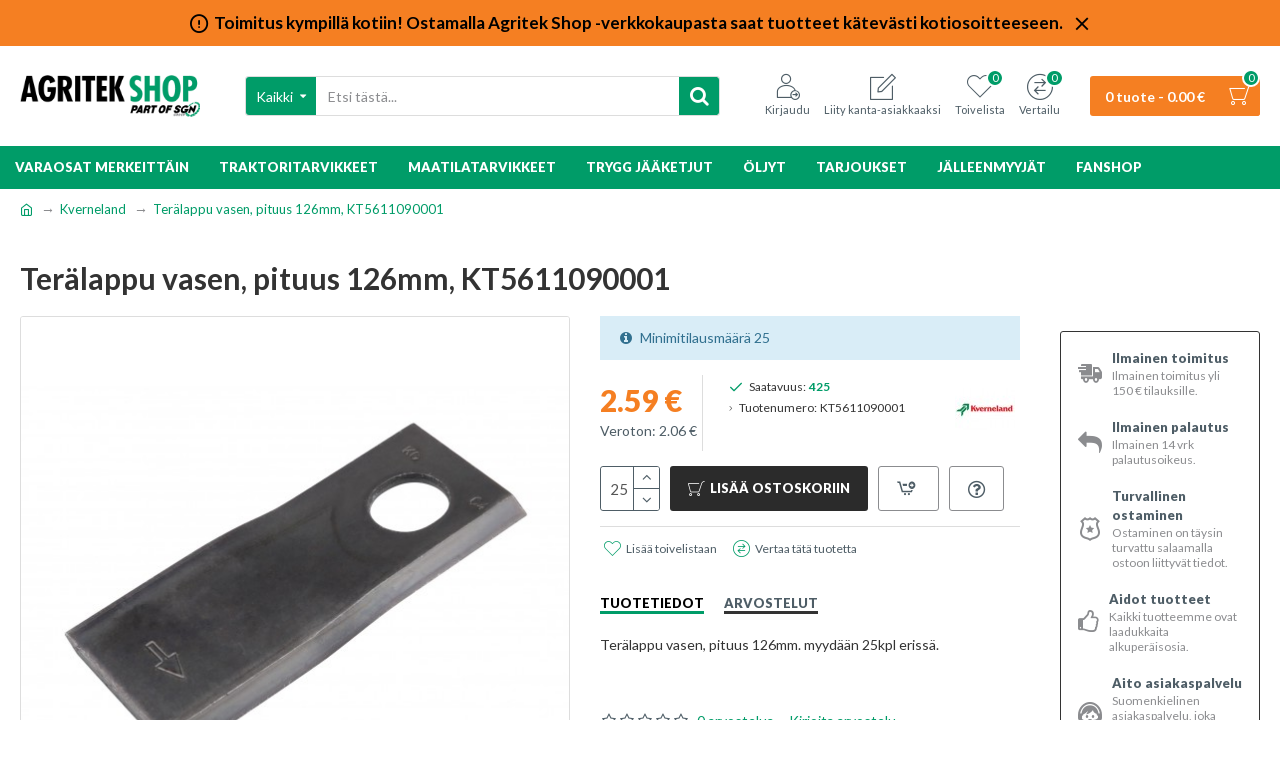

--- FILE ---
content_type: text/html; charset=utf-8
request_url: https://shop.agritek.fi/kverneland-varaosat/teralappu-vasen
body_size: 54839
content:








<!DOCTYPE html>
<html dir="ltr" lang="fi" class="desktop mac chrome chrome131 webkit oc20 is-guest store-0 skin-1 desktop-header-active mobile-sticky route-product-product product-2612 layout-2 one-column column-right" data-jv="3.0.25" data-ov="2.3.0.2">
<head typeof="og:website">
<meta charset="UTF-8" />
<meta name="viewport" content="width=device-width, initial-scale=1.0">
<meta http-equiv="X-UA-Compatible" content="IE=edge">
<title>Terälappu vasen, pituus 126mm</title>
<base href="https://shop.agritek.fi/" />
<meta property="fb:app_id" content=""/>
<meta property="og:type" content="product"/>
<meta property="og:title" content="Terälappu vasen, pituus 126mm, KT5611090001"/>
<meta property="og:url" content="https://shop.agritek.fi/teralappu-vasen"/>
<meta property="og:image" content="https://shop.agritek.fi/image/cache/catalog/Kverneland/kt5611090001-600x315w.jpg"/>
<meta property="og:image:width" content="600"/>
<meta property="og:image:height" content="315"/>
<meta property="og:description" content="Terälappu vasen, pituus 126mm. myydään 25kpl erissä."/>
<meta name="twitter:card" content="summary"/>
<meta name="twitter:title" content="Terälappu vasen, pituus 126mm, KT5611090001"/>
<meta name="twitter:image" content="https://shop.agritek.fi/image/cache/catalog/Kverneland/kt5611090001-200x200h.jpg"/>
<meta name="twitter:image:width" content="200"/>
<meta name="twitter:image:height" content="200"/>
<meta name="twitter:description" content="Terälappu vasen, pituus 126mm. myydään 25kpl erissä."/>
<script>window['Journal'] = {"isPopup":false,"isPhone":false,"isTablet":false,"isDesktop":true,"filterUrlValuesSeparator":",","countdownDay":"P\u00e4iv\u00e4\u00e4","countdownHour":"Tuntia","countdownMin":"Minuuttia","countdownSec":"Sekuntia","globalPageColumnLeftTabletStatus":false,"globalPageColumnRightTabletStatus":false,"scrollTop":true,"scrollToTop":false,"notificationHideAfter":"2000","quickviewPageStyleCloudZoomStatus":true,"quickviewPageStyleAdditionalImagesCarousel":true,"quickviewPageStyleAdditionalImagesCarouselStyleSpeed":"500","quickviewPageStyleAdditionalImagesCarouselStyleAutoPlay":false,"quickviewPageStyleAdditionalImagesCarouselStylePauseOnHover":true,"quickviewPageStyleAdditionalImagesCarouselStyleDelay":"3000","quickviewPageStyleAdditionalImagesHeightAdjustment":"5","quickviewPageStylePriceUpdate":true,"quickviewPageStyleOptionsSelect":"all","quickviewText":"Pikakatsaus","mobileHeaderOn":"tablet","subcategoriesCarouselStyleSpeed":"500","subcategoriesCarouselStyleAutoPlay":false,"subcategoriesCarouselStylePauseOnHover":true,"subcategoriesCarouselStyleDelay":"3000","productPageStyleImageCarouselStyleSpeed":"500","productPageStyleImageCarouselStyleAutoPlay":false,"productPageStyleImageCarouselStylePauseOnHover":true,"productPageStyleImageCarouselStyleDelay":"3000","productPageStyleCloudZoomStatus":true,"productPageStyleCloudZoomPosition":"inner","productPageStyleAdditionalImagesCarousel":false,"productPageStyleAdditionalImagesCarouselStyleSpeed":"500","productPageStyleAdditionalImagesCarouselStyleAutoPlay":true,"productPageStyleAdditionalImagesCarouselStylePauseOnHover":true,"productPageStyleAdditionalImagesCarouselStyleDelay":"3000","productPageStyleAdditionalImagesHeightAdjustment":"5","productPageStylePriceUpdate":true,"productPageStyleOptionsSelect":"all","infiniteScrollStatus":false,"infiniteScrollOffset":"4","infiniteScrollLoadPrev":"Load Previous Products","infiniteScrollLoadNext":"Load Next Products","infiniteScrollLoading":"Loading...","infiniteScrollNoneLeft":"You have reached the end of the list.","headerHeight":"100","headerCompactHeight":"50","mobileMenuOn":"","searchStyleSearchAutoSuggestStatus":true,"searchStyleSearchAutoSuggestDescription":true,"stickyStatus":true,"stickyFullHomePadding":false,"stickyFullwidth":true,"stickyAt":"","stickyHeight":"","headerTopBarHeight":"35","topBarStatus":true,"headerType":"classic","headerMobileHeight":"60","headerMobileStickyStatus":true,"headerMobileTopBarVisibility":true,"headerMobileTopBarHeight":"30","notification":[{"m":137,"c":"017df752"}],"headerNotice":[{"m":56,"c":"17ccf837"}],"columnsCount":1};</script>
<script>(function(){if(Journal['isPhone']){return;}
var wrappers=['search','cart','cart-content','logo','language','currency'];var documentClassList=document.documentElement.classList;function extractClassList(){return['desktop','tablet','phone','desktop-header-active','mobile-header-active','mobile-menu-active'].filter(function(cls){return documentClassList.contains(cls);});}
function mqr(mqls,listener){Object.keys(mqls).forEach(function(k){mqls[k].addListener(listener);});listener();}
function mobileMenu(){console.warn('mobile menu!');var element=document.querySelector('#main-menu');var wrapper=document.querySelector('.mobile-main-menu-wrapper');if(element&&wrapper){wrapper.appendChild(element);}
document.querySelector('.main-menu').classList.add('accordion-menu');document.querySelectorAll('.main-menu .dropdown-toggle').forEach(function(element){element.classList.remove('dropdown-toggle');element.classList.add('collapse-toggle');element.removeAttribute('data-toggle');});document.querySelectorAll('.main-menu .dropdown-menu').forEach(function(element){element.classList.remove('dropdown-menu');element.classList.remove('j-dropdown');element.classList.add('collapse');});}
function desktopMenu(){console.warn('desktop menu!');var element=document.querySelector('#main-menu');var wrapper=document.querySelector('.desktop-main-menu-wrapper');if(element&&wrapper){wrapper.insertBefore(element,document.querySelector('#main-menu-2'));}
document.querySelector('.main-menu').classList.remove('accordion-menu');document.querySelectorAll('.main-menu .collapse-toggle').forEach(function(element){element.classList.add('dropdown-toggle');element.classList.remove('collapse-toggle');element.setAttribute('data-toggle','dropdown');});document.querySelectorAll('.main-menu .collapse').forEach(function(element){element.classList.add('dropdown-menu');element.classList.add('j-dropdown');element.classList.remove('collapse');});document.body.classList.remove('mobile-wrapper-open');}
function mobileHeader(){console.warn('mobile header!');Object.keys(wrappers).forEach(function(k){var element=document.querySelector('#'+wrappers[k]);var wrapper=document.querySelector('.mobile-'+wrappers[k]+'-wrapper');if(element&&wrapper){wrapper.appendChild(element);}
if(wrappers[k]==='cart-content'){element.classList.remove('j-dropdown');element.classList.remove('dropdown-menu');}});var search=document.querySelector('#search');var cart=document.querySelector('#cart');if(search&&(Journal['searchStyle']==='full')){search.classList.remove('full-search');search.classList.add('mini-search');}
if(cart&&(Journal['cartStyle']==='full')){cart.classList.remove('full-cart');cart.classList.add('mini-cart')}}
function desktopHeader(){console.warn('desktop header!');Object.keys(wrappers).forEach(function(k){var element=document.querySelector('#'+wrappers[k]);var wrapper=document.querySelector('.desktop-'+wrappers[k]+'-wrapper');if(wrappers[k]==='cart-content'){element.classList.add('j-dropdown');element.classList.add('dropdown-menu');document.querySelector('#cart').appendChild(element);}else{if(element&&wrapper){wrapper.appendChild(element);}}});var search=document.querySelector('#search');var cart=document.querySelector('#cart');if(search&&(Journal['searchStyle']==='full')){search.classList.remove('mini-search');search.classList.add('full-search');}
if(cart&&(Journal['cartStyle']==='full')){cart.classList.remove('mini-cart');cart.classList.add('full-cart');}
documentClassList.remove('mobile-cart-content-container-open');documentClassList.remove('mobile-main-menu-container-open');documentClassList.remove('mobile-overlay');}
function moveElements(classList){if(classList.includes('mobile-header-active')){mobileHeader();mobileMenu();}else if(classList.includes('mobile-menu-active')){desktopHeader();mobileMenu();}else{desktopHeader();desktopMenu();}}
var mqls={phone:window.matchMedia('(max-width: 768px)'),tablet:window.matchMedia('(max-width: 1023px)'),menu:window.matchMedia('(max-width: '+Journal['mobileMenuOn']+'px)')};mqr(mqls,function(){var oldClassList=extractClassList();if(Journal['isDesktop']){if(mqls.phone.matches){documentClassList.remove('desktop');documentClassList.remove('tablet');documentClassList.add('mobile');documentClassList.add('phone');}else if(mqls.tablet.matches){documentClassList.remove('desktop');documentClassList.remove('phone');documentClassList.add('mobile');documentClassList.add('tablet');}else{documentClassList.remove('mobile');documentClassList.remove('phone');documentClassList.remove('tablet');documentClassList.add('desktop');}
if(documentClassList.contains('phone')||(documentClassList.contains('tablet')&&Journal['mobileHeaderOn']==='tablet')){documentClassList.remove('desktop-header-active');documentClassList.add('mobile-header-active');}else{documentClassList.remove('mobile-header-active');documentClassList.add('desktop-header-active');}}
if(documentClassList.contains('desktop-header-active')&&mqls.menu.matches){documentClassList.add('mobile-menu-active');}else{documentClassList.remove('mobile-menu-active');}
var newClassList=extractClassList();if(oldClassList.join(' ')!==newClassList.join(' ')){if(document.readyState==='loading'){document.addEventListener('DOMContentLoaded',function(){moveElements(newClassList);});}else{moveElements(newClassList);}}});})();(function(){var cookies={};var style=document.createElement('style');var documentClassList=document.documentElement.classList;document.head.appendChild(style);document.cookie.split('; ').forEach(function(c){var cc=c.split('=');cookies[cc[0]]=cc[1];});if(Journal['popup']){for(var i in Journal['popup']){if(!cookies['p-'+Journal['popup'][i]['c']]){documentClassList.add('popup-open');documentClassList.add('popup-center');break;}}}
if(Journal['notification']){for(var i in Journal['notification']){if(cookies['n-'+Journal['notification'][i]['c']]){style.sheet.insertRule('.module-notification-'+Journal['notification'][i]['m']+'{ display:none }');}}}
if(Journal['headerNotice']){for(var i in Journal['headerNotice']){if(cookies['hn-'+Journal['headerNotice'][i]['c']]){style.sheet.insertRule('.module-header_notice-'+Journal['headerNotice'][i]['m']+'{ display:none }');}}}
if(Journal['layoutNotice']){for(var i in Journal['layoutNotice']){if(cookies['hn-'+Journal['layoutNotice'][i]['c']]){style.sheet.insertRule('.module-layout_notice-'+Journal['layoutNotice'][i]['m']+'{ display:none }');}}}})();</script>
<link href="https://fonts.googleapis.com/css?family=Lato:700,400,900&amp;subset=latin-ext" type="text/css" rel="stylesheet"/>
<link href="catalog/view/theme/journal3/assets/c3fb7f3d6081212f7dfc64a49ed4d608.css?v=3.0.25" type="text/css" rel="stylesheet" media="all" />
<link href="https://shop.agritek.fi/teralappu-vasen" rel="canonical" />
<link href="https://shop.agritek.fi/image/catalog/logot/agritekshop-16x16.png" rel="icon" />
<!-- Google Tag Manager -->
<script>(function(w,d,s,l,i){w[l]=w[l]||[];w[l].push({'gtm.start':
new Date().getTime(),event:'gtm.js'});var f=d.getElementsByTagName(s)[0],
j=d.createElement(s),dl=l!='dataLayer'?'&l='+l:'';j.async=true;j.src=
'https://www.googletagmanager.com/gtm.js?id='+i+dl;f.parentNode.insertBefore(j,f);
})(window,document,'script','dataLayer','GTM-WCWW7SC');</script>
<!-- End Google Tag Manager -->

<style>.async-hide { opacity: 0 !important} </style>
<script>(function(a,s,y,n,c,h,i,d,e){s.className+=' '+y;h.start=1*new Date;
h.end=i=function(){s.className=s.className.replace(RegExp(' ?'+y),'')};
(a[n]=a[n]||[]).hide=h;setTimeout(function(){i();h.end=null},c);h.timeout=c;
})(window,document.documentElement,'async-hide','dataLayer',4000,
{'GTM-NL4T2Q8':true});</script>
<script>
  (function(i,s,o,g,r,a,m){i['GoogleAnalyticsObject']=r;i[r]=i[r]||function(){
  (i[r].q=i[r].q||[]).push(arguments)},i[r].l=1*new Date();a=s.createElement(o),
  m=s.getElementsByTagName(o)[0];a.async=1;a.src=g;m.parentNode.insertBefore(a,m)
  })(window,document,'script','https://www.google-analytics.com/analytics.js','ga');
  ga('create', 'UA-75898386-1', 'auto');
  ga('require', 'GTM-NL4T2Q8');
  ga('send', 'pageview');
</script><style>.blog-post .post-details .post-stats{white-space:nowrap;overflow-x:auto;overflow-y:hidden;-webkit-overflow-scrolling:touch;;color:rgba(0, 0, 0, 1);margin-top:15px;margin-bottom:35px}.blog-post .post-details .post-stats .p-category{flex-wrap:nowrap;display:inline-flex}.mobile .blog-post .post-details .post-stats{overflow-x:scroll}.blog-post .post-details .post-stats::-webkit-scrollbar{-webkit-appearance:none;height:3px;height:5px;width:5px}.blog-post .post-details .post-stats::-webkit-scrollbar-track{background-color:white}.blog-post .post-details .post-stats::-webkit-scrollbar-thumb{background-color:#999;background-color:rgba(245, 127, 34, 1)}.blog-post .post-details .post-stats .p-posted{display:inline-flex}.blog-post .post-details .post-stats .p-author{display:inline-flex}.blog-post .post-details .post-stats .p-date{display:inline-flex}.p-date-image{color:rgba(255, 255, 255, 1);font-weight:700;background:rgba(0, 156, 104, 1);margin:7px;border-radius:3px}.blog-post .post-details .post-stats .p-comment{display:inline-flex}.blog-post .post-details .post-stats .p-view{display:inline-flex}.post-details{padding-bottom:20px}.post-content>p{margin-bottom:10px}.post-content{font-size:15px;column-count:initial;column-gap:50px;column-rule-style:none}.post-image{display:block;text-align:left;float:none}.post-image
img{border-radius:10px;box-shadow:0 5px 50px -10px rgba(139, 140, 143, 1)}.blog-post
.tags{margin-top:15px;justify-content:flex-start;font-size:13px;font-weight:700;justify-content:center}.blog-post .tags a, .blog-post .tags-title{margin-right:8px;margin-bottom:8px}.blog-post .tags
b{display:none}.blog-post .tags
a{border-radius:10px;padding-right:8px;padding-left:8px;font-size:13px;color:rgba(139, 140, 143, 1);font-weight:400;text-decoration:none;background:rgba(0, 0, 0, 1)}.blog-post .tags a:hover{color:rgba(255,255,255,1);background:rgba(0,156,104,1)}.post-comments{margin-top:20px}.reply-btn.btn,.reply-btn.btn:visited{font-size:13px;color:rgba(255,255,255,1);font-weight:400;text-transform:uppercase}.reply-btn.btn:hover{color:rgba(255, 255, 255, 1) !important}.reply-btn.btn:active,.reply-btn.btn:hover:active,.reply-btn.btn:focus:active{color:rgba(255, 255, 255, 1) !important}.reply-btn.btn:focus{color:rgba(255, 255, 255, 1) !important}.reply-btn.btn{background:rgba(0, 156, 104, 1);border-width:2px;padding:13px;padding-right:18px;padding-left:18px;border-radius:3px !important}.post-comment{margin-bottom:30px;padding-bottom:15px;border-width:0;border-bottom-width:1px;border-style:solid}.post-reply{margin-top:15px;margin-left:60px;padding-top:20px;border-width:0;border-top-width:1px;border-style:solid}.user-avatar{display:block;margin-right:15px;border-radius:50%}.module-blog_comments .side-image{display:block}.post-comment .user-name{font-size:18px;font-weight:700}.post-comment .user-data
div{font-size:12px}.post-comment .user-site::before{left:-1px}.post-comment .user-data .user-date{display:inline-flex}.post-comment .user-data .user-time{display:inline-flex}.comment-form .form-group:not(.required){display:flex}.user-data .user-site{display:inline-flex}.main-posts.post-grid .post-layout.swiper-slide{margin-right:0px;width:calc((100% - 0 * 0px) / 1 - 0.01px)}.main-posts.post-grid .post-layout:not(.swiper-slide){padding:0px;width:calc(100% / 1 - 0.01px)}.one-column #content .main-posts.post-grid .post-layout.swiper-slide{margin-right:20px;width:calc((100% - 1 * 20px) / 2 - 0.01px)}.one-column #content .main-posts.post-grid .post-layout:not(.swiper-slide){padding:10px;width:calc(100% / 2 - 0.01px)}.two-column #content .main-posts.post-grid .post-layout.swiper-slide{margin-right:0px;width:calc((100% - 0 * 0px) / 1 - 0.01px)}.two-column #content .main-posts.post-grid .post-layout:not(.swiper-slide){padding:0px;width:calc(100% / 1 - 0.01px)}.side-column .main-posts.post-grid .post-layout.swiper-slide{margin-right:0px;width:calc((100% - 0 * 0px) / 1 - 0.01px)}.side-column .main-posts.post-grid .post-layout:not(.swiper-slide){padding:0px;width:calc(100% / 1 - 0.01px)}.main-posts.post-grid{margin:-10px}.post-grid .post-thumb{background:rgba(255, 255, 255, 1);border-radius:7px}.desktop .post-grid .post-thumb:hover{box-shadow:0 10px 30px rgba(139, 140, 143, 1)}.post-grid .post-thumb:hover .image
img{transform:scale(1.15)}.post-grid .post-thumb
.caption{position:relative;bottom:auto;width:auto}.post-grid .post-thumb
.name{display:flex;width:auto;margin-left:auto;margin-right:auto;justify-content:center;margin-left:auto;margin-right:auto;margin-top:12px;margin-bottom:12px}.post-grid .post-thumb .name
a{white-space:nowrap;overflow:hidden;text-overflow:ellipsis;font-family:'Lato';font-weight:700;font-size:18px;color:rgba(78, 93, 102, 1)}.post-grid .post-thumb
.description{display:block;color:rgba(78, 93, 102, 1);text-align:center;padding-right:15px;padding-left:15px}.post-grid .post-thumb .button-group{display:flex;justify-content:center;padding:15px}.post-grid .post-thumb .btn-read-more::before{display:inline-block}.post-grid .post-thumb .btn-read-more::after{display:inline-block;content:'\e5c8' !important;font-family:icomoon !important}.post-grid .post-thumb .btn-read-more .btn-text{display:inline-block;padding:0
.4em}.post-grid .post-thumb .btn-read-more.btn, .post-grid .post-thumb .btn-read-more.btn:visited{font-size:12px;color:rgba(78, 93, 102, 1);text-transform:none}.post-grid .post-thumb .btn-read-more.btn:hover{color:rgba(0, 156, 104, 1) !important;background:none !important}.post-grid .post-thumb .btn-read-more.btn:active, .post-grid .post-thumb .btn-read-more.btn:hover:active, .post-grid .post-thumb .btn-read-more.btn:focus:active{color:rgba(245, 127, 34, 1) !important;background:none !important;box-shadow:none}.post-grid .post-thumb .btn-read-more.btn:focus{color:rgba(245, 127, 34, 1) !important;background:none;box-shadow:none}.post-grid .post-thumb .btn-read-more.btn{background:none;border-style:none;padding:3px;box-shadow:none}.desktop .post-grid .post-thumb .btn-read-more.btn:hover{box-shadow:none}.post-grid .post-thumb .post-stats{display:flex;justify-content:center;position:absolute;transform:translateY(-100%);width:100%;background:rgba(139, 140, 143, 1);padding:7px}.post-grid .post-thumb .post-stats .p-author{display:flex}.post-grid .post-thumb .p-date{display:flex}.post-grid .post-thumb .post-stats .p-comment{display:flex}.post-grid .post-thumb .post-stats .p-view{display:flex}.post-list .post-layout:not(.swiper-slide){margin-bottom:30px}.post-list .post-thumb
.caption{flex-basis:200px;background:rgba(255, 255, 255, 1);padding:20px;padding-top:15px}.desktop .post-list .post-thumb:hover{box-shadow:0 15px 90px -10px rgba(139, 140, 143, 1)}.post-list .post-thumb:hover .image
img{transform:scale(1.15)}.post-list .post-thumb
.name{display:flex;width:auto;margin-left:auto;margin-right:auto;justify-content:flex-start;margin-left:0;margin-right:auto}.post-list .post-thumb .name
a{white-space:normal;overflow:visible;text-overflow:initial;font-family:'Lato';font-weight:700;font-size:22px}.post-list .post-thumb
.description{display:block;color:rgba(78, 93, 102, 1);padding-top:5px;padding-bottom:5px;margin-top:10px;margin-bottom:10px}.post-list .post-thumb .button-group{display:flex;justify-content:flex-start}.post-list .post-thumb .btn-read-more::before{display:inline-block}.post-list .post-thumb .btn-read-more .btn-text{display:inline-block;padding:0
.4em}.post-list .post-thumb .btn-read-more::after{content:'\e5c8' !important;font-family:icomoon !important}.post-list .post-thumb .btn-read-more.btn, .post-list .post-thumb .btn-read-more.btn:visited{font-size:13px;color:rgba(78, 93, 102, 1);font-weight:400;text-transform:uppercase}.post-list .post-thumb .btn-read-more.btn:hover{color:rgba(0, 156, 104, 1) !important}.post-list .post-thumb .btn-read-more.btn:active, .post-list .post-thumb .btn-read-more.btn:hover:active, .post-list .post-thumb .btn-read-more.btn:focus:active{color:rgba(0, 156, 104, 1) !important;box-shadow:none}.post-list .post-thumb .btn-read-more.btn:focus{color:rgba(0, 156, 104, 1) !important;box-shadow:none}.post-list .post-thumb .btn-read-more.btn{background:none;border-width:1px;border-style:solid;border-color:rgba(78, 93, 102, 1);padding:12px;padding-right:15px;padding-left:15px}.desktop .post-list .post-thumb .btn-read-more.btn:hover{box-shadow:none}.post-list .post-thumb .post-stats{display:flex;justify-content:flex-start;margin-bottom:5px}.post-list .post-thumb .post-stats .p-author{display:block}.post-list .post-thumb .p-date{display:flex}.post-list .post-thumb .post-stats .p-comment{display:block}.post-list .post-thumb .post-stats .p-view{display:flex}.blog-feed
span{display:block}.blog-feed{display:inline-flex;margin-right:30px;margin-top:-5px}.blog-feed::before{content:'\f143' !important;font-family:icomoon !important;font-size:14px;color:rgba(245,127,34,1)}.countdown{font-family:'Lato';font-weight:400;font-size:15px;color:rgba(0, 0, 0, 1);background:rgba(255, 255, 255, 1);border-radius:3px;width:90%}.countdown div
span{color:rgba(78,93,102,1)}.countdown>div{border-style:solid;border-color:rgba(139, 140, 143, 1)}.boxed-layout .site-wrapper{overflow:hidden}.boxed-layout
.header{padding:0
20px}.boxed-layout
.breadcrumb{padding-left:20px;padding-right:20px}.wrapper, .mega-menu-content, .site-wrapper > .container, .grid-cols,.desktop-header-active .is-sticky .header .desktop-main-menu-wrapper, .desktop-header-active .is-sticky .sticky-fullwidth-bg,.boxed-layout .site-wrapper, .breadcrumb, .title-wrapper, .page-title > span, .desktop-header-active .header .top-bar, .desktop-header-active .header .mid-bar,.desktop-main-menu-wrapper{max-width:1280px}.desktop-main-menu-wrapper .main-menu>.j-menu>.first-dropdown::before{transform:translateX(calc(0px - (100vw - 1280px) / 2))}html[dir='rtl'] .desktop-main-menu-wrapper .main-menu>.j-menu>.first-dropdown::before{transform:none;right:calc(0px - (100vw - 1280px) / 2)}.desktop-main-menu-wrapper .main-menu>.j-menu>.first-dropdown.mega-custom::before{transform:translateX(calc(0px - (200vw - 1280px) / 2))}html[dir='rtl'] .desktop-main-menu-wrapper .main-menu>.j-menu>.first-dropdown.mega-custom::before{transform:none;right:calc(0px - (200vw - 1280px) / 2)}body{background:rgba(255,255,255,1);font-family:'Lato';font-weight:400;font-size:14px;line-height:1.5;-webkit-font-smoothing:antialiased}#content{padding-bottom:20px}.column-left
#content{padding-left:30px}.column-right
#content{padding-right:30px}.side-column{max-width:260px;padding:30px;padding-top:0px;padding-left:0px}.one-column
#content{max-width:calc(100% - 260px)}.two-column
#content{max-width:calc(100% - 260px * 2)}#column-left{border-width:0;border-right-width:1px;border-style:none}#column-right{border-width:0;border-left-width:1px;border-style:none;padding:30px;padding-top:0px;padding-right:0px}.page-title{display:block}.dropdown.drop-menu>.j-dropdown{left:0;right:auto;transform:translate3d(0,-10px,0)}.dropdown.drop-menu.animating>.j-dropdown{left:0;right:auto;transform:none}.dropdown.drop-menu>.j-dropdown::before{left:10px;right:auto;transform:translateX(0)}.dropdown.dropdown .j-menu .dropdown>a>.count-badge{margin-right:0}.dropdown.dropdown .j-menu .dropdown>a>.count-badge+.open-menu+.menu-label{margin-left:7px}.dropdown.dropdown .j-menu .dropdown>a::after{display:block}.dropdown.dropdown .j-menu>li>a{font-size:14px;color:rgba(0, 0, 0, 1);font-weight:400;background:rgba(255, 255, 255, 1);padding:10px;padding-left:15px}.dropdown.dropdown .j-menu .links-text{white-space:normal;overflow:visible;text-overflow:initial}.dropdown.dropdown .j-menu>li>a::before{margin-right:7px;min-width:20px;font-size:18px}.desktop .dropdown.dropdown .j-menu > li:hover > a, .dropdown.dropdown .j-menu>li.active>a{background:rgba(139, 140, 143, 1)}.dropdown.dropdown .j-menu > li > a, .dropdown.dropdown.accordion-menu .menu-item > a + div, .dropdown.dropdown .accordion-menu .menu-item>a+div{border-style:none}.dropdown.dropdown .j-menu a .count-badge{display:none;position:relative}.dropdown.dropdown:not(.mega-menu) .j-dropdown{min-width:200px}.dropdown.dropdown:not(.mega-menu) .j-menu{box-shadow:30px 40px 90px -10px rgba(139, 140, 143, 1)}.dropdown.dropdown .j-dropdown::before{display:block;border-bottom-color:rgba(255,255,255,1);margin-left:7px;margin-top:-10px}legend{font-family:'Lato';font-weight:900;font-size:17px;margin-bottom:15px;white-space:normal;overflow:visible;text-overflow:initial;font-family:'Lato';font-weight:900;font-size:17px;margin-bottom:15px;white-space:normal;overflow:visible;text-overflow:initial}legend::after{content:'';display:block;position:relative;margin-top:10px;content:'';display:block;position:relative;margin-top:10px}legend.page-title>span::after{content:'';display:block;position:relative;margin-top:10px;content:'';display:block;position:relative;margin-top:10px}legend::after,legend.page-title>span::after{width:50px;height:2px;background:none;width:50px;height:2px;background:none}.title{font-family:'Lato';font-weight:900;font-size:17px;margin-bottom:15px;white-space:normal;overflow:visible;text-overflow:initial}.title::after{content:'';display:block;position:relative;margin-top:10px}.title.page-title>span::after{content:'';display:block;position:relative;margin-top:10px}.title::after,.title.page-title>span::after{width:50px;height:2px;background:none}html:not(.popup) .page-title{font-size:30px;font-weight:700;border-width:0;border-bottom-width:1px;border-style:none;border-color:rgba(139, 140, 143, 1);margin-top:30px;margin-bottom:30px;white-space:normal;overflow:visible;text-overflow:initial}html:not(.popup) .page-title::after{display:none;margin-top:10px}html:not(.popup) .page-title.page-title>span::after{display:none;margin-top:10px}html:not(.popup) .page-title::after, html:not(.popup) .page-title.page-title>span::after{width:100px;height:3px;background:rgba(245,127,34,1)}.menu-label{color:rgba(255,255,255,1);font-weight:400;text-transform:none;background:rgba(245,127,34,1);padding:1px;padding-right:5px;padding-left:5px}.btn,.btn:visited{font-size:13px;color:rgba(255,255,255,1);font-weight:400;text-transform:uppercase}.btn:hover{color:rgba(255, 255, 255, 1) !important}.btn:active,.btn:hover:active,.btn:focus:active{color:rgba(255, 255, 255, 1) !important}.btn:focus{color:rgba(255, 255, 255, 1) !important}.btn{background:rgba(0, 156, 104, 1);border-width:2px;padding:13px;padding-right:18px;padding-left:18px;border-radius:3px !important}.btn-secondary.btn{background:rgba(0,156,104,1)}.btn-success.btn{background:rgba(0,156,104,1)}.btn-danger.btn{background:rgba(0,156,104,1)}.btn-warning.btn{background:rgba(245,127,34,1)}.btn-warning.btn:hover{background:rgba(0, 0, 0, 1) !important}.btn-info.btn{background:rgba(139,140,143,1)}.btn-light.btn{background:rgba(255,255,255,1)}.btn-light.btn:hover{background:rgba(255, 255, 255, 1) !important}.btn-dark.btn{background:rgba(0,0,0,1)}.buttons{margin-top:20px;font-size:12px}.buttons .pull-right .btn, .buttons .pull-right .btn:visited{font-size:13px;color:rgba(255, 255, 255, 1);font-weight:400;text-transform:uppercase}.buttons .pull-right .btn:hover{color:rgba(255, 255, 255, 1) !important}.buttons .pull-right .btn:active, .buttons .pull-right .btn:hover:active, .buttons .pull-right .btn:focus:active{color:rgba(255, 255, 255, 1) !important}.buttons .pull-right .btn:focus{color:rgba(255, 255, 255, 1) !important}.buttons .pull-right
.btn{background:rgba(0, 156, 104, 1);border-width:2px;padding:13px;padding-right:18px;padding-left:18px;border-radius:3px !important}.buttons .pull-left
.btn{background:rgba(0,156,104,1)}.buttons>div{flex:1;width:auto;flex-basis:0}.buttons > div
.btn{width:100%}.buttons .pull-left{margin-right:0}.buttons>div+div{padding-left:20px}.buttons .pull-right:only-child{flex:1;margin:0
0 0 auto}.buttons .pull-right:only-child
.btn{width:100%}.buttons input+.btn{margin-top:5px}.buttons input[type=checkbox]{margin-right:7px !important;margin-left:3px !important}.tags{margin-top:15px;justify-content:flex-start;font-size:13px;font-weight:700}.tags a,.tags-title{margin-right:8px;margin-bottom:8px}.tags
b{display:none}.tags
a{border-radius:10px;padding-right:8px;padding-left:8px;font-size:13px;color:rgba(139, 140, 143, 1);font-weight:400;text-decoration:none;background:rgba(0, 0, 0, 1)}.tags a:hover{color:rgba(255,255,255,1);background:rgba(0,156,104,1)}.nav-tabs>li>a,.nav-tabs>li.active>a,.nav-tabs>li.active>a:hover,.nav-tabs>li.active>a:focus{font-family:'Lato';font-weight:900;font-size:13px;color:rgba(78, 93, 102, 1);text-transform:uppercase}.desktop .nav-tabs>li:hover>a,.nav-tabs>li.active>a{color:rgba(0,0,0,1)}.nav-tabs>li.active>a,.nav-tabs>li.active>a:hover,.nav-tabs>li.active>a:focus{color:rgba(0,0,0,1)}.nav-tabs>li{border-width:0;border-bottom-width:3px;border-style:solid;flex-grow:0}.nav-tabs>li.active{border-color:rgba(0,156,104,1)}.nav-tabs>li.active::after{display:none;border-top-width:10px}.nav-tabs>li>a{justify-content:center;white-space:nowrap;padding:0px;padding-top:20px}.nav-tabs>li>a::before{font-size:18px}.nav-tabs{display:flex;justify-content:flex-start;flex-wrap:nowrap;overflow-x:auto;overflow-y:hidden;-webkit-overflow-scrolling:touch;;min-width:50px}.mobile .nav-tabs{overflow-x:scroll}.nav-tabs::-webkit-scrollbar{-webkit-appearance:none;height:3px;height:1px;width:1px}.nav-tabs::-webkit-scrollbar-track{background-color:white}.nav-tabs::-webkit-scrollbar-thumb{background-color:#999;background-color:rgba(139,140,143,1)}.nav-tabs>li:not(:last-child){margin-right:20px}.tab-container::before{display:none}.tab-content{padding-top:20px;padding-bottom:20px}.tab-container{display:block}.tab-container .nav-tabs{flex-direction:row}.alert{margin-bottom:20px}.breadcrumb{display:block !important;text-align:left;padding:10px;padding-left:0px}.breadcrumb::before{background:rgba(255, 255, 255, 1)}.breadcrumb li:first-of-type a i::before{content:'\eb69' !important;font-family:icomoon !important}.breadcrumb
a{font-size:13px}.breadcrumb>li+li:before{content:'→';color:rgba(139, 140, 143, 1);top:-1px}.panel-group .panel-heading a::before{content:'\f067' !important;font-family:icomoon !important;margin-right:3px;order:10}.desktop .panel-group .panel-heading:hover a::before{color:rgba(0, 156, 104, 1)}.panel-group .panel-active .panel-heading a::before{content:'\f068' !important;font-family:icomoon !important;color:rgba(0, 156, 104, 1)}.panel-group .panel-heading
a{justify-content:space-between;font-family:'Lato';font-weight:900;color:rgba(78, 93, 102, 1);text-transform:uppercase;padding:15px;padding-right:5px;padding-left:0px}.panel-group .panel-heading:hover
a{color:rgba(0, 156, 104, 1)}.panel-group .panel-active .panel-heading:hover a, .panel-group .panel-active .panel-heading
a{color:rgba(0, 156, 104, 1)}.panel-group .panel-heading{border-width:0;border-top-width:1px;border-style:solid;border-color:rgba(221, 221, 221, 1)}.panel-group .panel:first-child .panel-heading{border-width:0px}.panel-group .panel-body{margin-bottom:20px}body h1, body h2, body h3, body h4, body h5, body h6, body
legend{font-family:'Lato';font-weight:900;font-size:18px}body
a{color:rgba(0, 156, 104, 1);display:inline-block}body a:hover{color:rgba(245, 127, 34, 1);text-decoration:none}body
p{font-size:14px;color:rgba(78, 93, 102, 1);line-height:1.5;margin-bottom:15px}body
h1{margin-bottom:20px}body
h2{font-size:30px;text-transform:uppercase;margin-bottom:15px}body
h3{margin-bottom:15px}body
h4{text-transform:uppercase;margin-bottom:15px}body
h5{font-size:22px;color:rgba(78, 93, 102, 1);font-weight:400;margin-bottom:20px}body
h6{font-size:15px;color:rgba(139, 140, 143, 1);text-transform:uppercase;padding:10px;padding-top:7px;padding-bottom:7px;margin-top:5px;margin-bottom:15px;display:inline-block}body
blockquote{font-size:17px;font-weight:400;padding-left:20px;margin-top:20px;margin-bottom:20px;border-width:0;border-left-width:5px;border-style:solid;border-color:rgba(245, 127, 34, 1);float:none;display:flex;flex-direction:column;max-width:500px}body blockquote::before{margin-left:initial;margin-right:auto;float:none;content:'\e9af' !important;font-family:icomoon !important;font-size:45px;color:rgba(78, 93, 102, 1);margin-right:10px;margin-bottom:10px}body
hr{margin-top:20px;margin-bottom:20px;border-width:0;border-top-width:1px;border-style:solid;border-color:rgba(139, 140, 143, 1);overflow:hidden}body .drop-cap{font-family:'Lato' !important;font-weight:700 !important;font-size:70px !important;font-family:Georgia,serif;font-weight:700;margin-right:8px}body .amp::before{content:'\e901' !important;font-family:icomoon !important;font-size:25px;top:5px}body .video-responsive{margin:0px;margin-bottom:20px}.count-badge{font-family:'Lato';font-weight:400;font-size:11px;color:rgba(255, 255, 255, 1);background:rgba(0, 156, 104, 1);border-width:2px;border-style:solid;border-color:rgba(255, 255, 255, 1);border-radius:50px}.product-label
b{font-size:11px;color:rgba(255, 255, 255, 1);font-weight:700;text-transform:uppercase;background:rgba(0, 156, 104, 1);border-radius:3px;padding:5px;padding-bottom:6px}.product-label.product-label-default
b{min-width:45px}.tooltip-inner{font-size:12px;color:rgba(255, 255, 255, 1);background:rgba(0, 156, 104, 1);box-shadow:0 -10px 30px -5px rgba(139, 140, 143, 1)}.tooltip.top .tooltip-arrow{border-top-color:rgba(0, 156, 104, 1)}.tooltip.right .tooltip-arrow{border-right-color:rgba(0, 156, 104, 1)}.tooltip.bottom .tooltip-arrow{border-bottom-color:rgba(0, 156, 104, 1)}.tooltip.left .tooltip-arrow{border-left-color:rgba(0, 156, 104, 1)}table
td{color:rgba(78, 93, 102, 1);background:rgba(255, 255, 255, 1);padding:12px
!important}table tbody tr:nth-child(even) td{background:rgba(255,255,255,1)}table{border-width:1px !important;border-style:solid !important;border-color:rgba(139, 140, 143, 1) !important}table thead
td{font-size:12px;font-weight:700;text-transform:uppercase;background:rgba(255, 255, 255, 1)}table thead td, table thead
th{border-width:0 !important;border-top-width:1px !important;border-bottom-width:1px !important;border-style:solid !important;border-color:rgba(139, 140, 143, 1) !important}table tfoot
td{background:rgba(221, 221, 221, 1)}table tfoot td, table tfoot
th{border-style:none !important;border-width:0 !important;border-top-width:1px !important;border-style:none !important;border-color:rgba(139, 140, 143, 1) !important}.table-responsive{border-width:1px;border-style:solid;border-color:rgba(139,140,143,1);-webkit-overflow-scrolling:touch}.table-responsive>table{border-width:0px !important}.table-responsive::-webkit-scrollbar-thumb{background-color:rgba(245,127,34,1);border-radius:5px}.table-responsive::-webkit-scrollbar{height:2px;width:2px}.has-error{color:rgba(245, 127, 34, 1) !important}.form-group .control-label{max-width:150px;padding-top:7px;padding-bottom:5px;justify-content:flex-start}.has-error .form-control{border-style:solid !important;border-color:rgba(245, 127, 34, 1) !important}.required .control-label::after, .required .control-label+div::before{font-size:17px;color:rgba(245,127,34,1);margin-top:3px}.form-group{margin-bottom:8px}.required.has-error .control-label::after, .required.has-error .control-label+div::before{color:rgba(245, 127, 34, 1) !important}input.form-control{background:rgba(255, 255, 255, 1) !important;border-width:1px !important;border-style:solid !important;border-color:rgba(139, 140, 143, 1) !important;border-radius:3px !important;max-width:500px;height:38px}input.form-control:hover{border-color:rgba(0, 156, 104, 1) !important;box-shadow:inset 0 0 5px rgba(139,140,143,1)}input.form-control:focus,input.form-control:active{border-color:rgba(0, 156, 104, 1) !important}input.form-control:focus{box-shadow:inset 0 0 5px rgba(139,140,143,1)}textarea.form-control{background:rgba(255, 255, 255, 1) !important;border-width:1px !important;border-style:solid !important;border-color:rgba(139, 140, 143, 1) !important;border-radius:3px !important;height:100px}textarea.form-control:hover{border-color:rgba(0, 156, 104, 1) !important;box-shadow:inset 0 0 5px rgba(139,140,143,1)}textarea.form-control:focus,textarea.form-control:active{border-color:rgba(0, 156, 104, 1) !important}textarea.form-control:focus{box-shadow:inset 0 0 5px rgba(139,140,143,1)}select.form-control{background:rgba(255, 255, 255, 1) !important;border-width:1px !important;border-style:solid !important;border-color:rgba(139, 140, 143, 1) !important;border-radius:3px !important;max-width:500px}select.form-control:hover{border-color:rgba(0, 156, 104, 1) !important;box-shadow:inset 0 0 5px rgba(139,140,143,1)}select.form-control:focus,select.form-control:active{border-color:rgba(0, 156, 104, 1) !important}select.form-control:focus{box-shadow:inset 0 0 5px rgba(139,140,143,1)}.radio{width:100%}.checkbox{width:100%}.input-group .input-group-btn
.btn{min-width:36px;padding:12px;min-height:36px;margin-left:5px}.upload-btn i::before{content:'\ebd8' !important;font-family:icomoon !important}.stepper input.form-control{background:rgba(255, 255, 255, 1) !important;border-width:0px !important}.stepper{width:50px;height:36px;border-style:solid;border-color:rgba(78, 93, 102, 1);border-radius:3px}.stepper span
i{color:rgba(78,93,102,1);background-color:rgba(255,255,255,1)}.pagination-results{font-size:13px;letter-spacing:1px;margin-top:20px;justify-content:flex-start}.pagination-results .text-right{display:block}.pagination>li>a:hover{color:rgba(255,255,255,1)}.pagination>li.active>span,.pagination>li.active>span:hover,.pagination>li>a:focus{color:rgba(255,255,255,1)}.pagination>li{background:rgba(255,255,255,1);border-radius:3px}.pagination>li>a,.pagination>li>span{padding:5px;padding-right:6px;padding-left:6px}.pagination>li:hover{background:rgba(0,156,104,1)}.pagination>li.active{background:rgba(0, 156, 104, 1)}.pagination > li:first-child a::before, .pagination > li:last-child a::before{content:'\e940' !important;font-family:icomoon !important}.pagination > li .prev::before, .pagination > li .next::before{content:'\e93e' !important;font-family:icomoon !important}.pagination>li:not(:first-of-type){margin-left:5px}.rating .fa-stack{font-size:13px;width:1.2em}.rating .fa-star, .rating .fa-star+.fa-star-o{color:rgba(245,127,34,1)}.popup-inner-body{max-height:calc(100vh - 50px * 2)}.popup-container{max-width:calc(100% - 20px * 2)}.popup-bg{background:rgba(139,140,143,0.5)}.popup-body,.popup{background:rgba(255, 255, 255, 1)}.popup-content, .popup .site-wrapper{padding:20px}.popup-body{border-radius:3px;box-shadow:0 15px 90px -10px rgba(139, 140, 143, 1)}.popup-container .popup-close::before{content:'\e981' !important;font-family:icomoon !important;font-size:18px}.popup-close{width:30px;height:30px;margin-right:10px;margin-top:35px}.popup-container>.btn,.popup-container>.btn:visited{font-size:12px;color:rgba(78,93,102,1);text-transform:none}.popup-container>.btn:hover{color:rgba(0, 156, 104, 1) !important;background:none !important}.popup-container>.btn:active,.popup-container>.btn:hover:active,.popup-container>.btn:focus:active{color:rgba(245, 127, 34, 1) !important;background:none !important;box-shadow:none}.popup-container>.btn:focus{color:rgba(245, 127, 34, 1) !important;background:none;box-shadow:none}.popup-container>.btn{background:none;border-style:none;padding:3px;box-shadow:none}.desktop .popup-container>.btn:hover{box-shadow:none}.scroll-top i::before{border-radius:3px;content:'\e5d8' !important;font-family:icomoon !important;font-size:25px;color:rgba(255, 255, 255, 1);background:rgba(0, 156, 104, 1);padding:7px}.scroll-top:hover i::before{background:rgba(0,0,0,1)}.scroll-top{left:auto;right:10px;transform:translateX(0);;margin-left:10px;margin-right:10px;margin-bottom:10px}.journal-loading>i::before,.ias-spinner>i::before{content:'\eb75' !important;font-family:icomoon !important;font-size:25px}.journal-loading>.fa-spin{animation:fa-spin infinite linear;;animation-duration:1200ms}.btn-cart::before,.fa-shopping-cart::before{content:'\e96a' !important;font-family:icomoon !important}.btn-wishlist::before{content:'\e991' !important;font-family:icomoon !important}.btn-compare::before,.compare-btn::before{content:'\e928' !important;font-family:icomoon !important}.fa-refresh::before{content:'\e976' !important;font-family:icomoon !important}.fa-times-circle::before,.fa-times::before,.reset-filter::before,.notification-close::before,.popup-close::before,.hn-close::before{content:'\e94e' !important;font-family:icomoon !important}.p-author::before{content:'\e967' !important;font-family:icomoon !important;font-size:11px;margin-right:5px}.p-date::before{content:'\f133' !important;font-family:icomoon !important;margin-right:5px}.p-time::before{content:'\eb29' !important;font-family:icomoon !important;margin-right:5px}.p-comment::before{content:'\f27b' !important;font-family:icomoon !important;margin-right:5px}.p-view::before{content:'\f06e' !important;font-family:icomoon !important;margin-right:5px}.p-category::before{content:'\f022' !important;font-family:icomoon !important;margin-right:5px}.user-site::before{content:'\e321' !important;font-family:icomoon !important;left:-1px;margin-right:5px}.desktop ::-webkit-scrollbar{width:10px}.desktop ::-webkit-scrollbar-track{background:rgba(221, 221, 221, 1)}.desktop ::-webkit-scrollbar-thumb{background:rgba(0,156,104,1);border-width:1px;border-style:solid;border-color:rgba(0,156,104,1);border-radius:3px}.expand-content{max-height:70px}.block-expand.btn,.block-expand.btn:visited{font-size:12px;font-weight:400;text-transform:none}.block-expand.btn:hover{background:rgba(78, 93, 102, 1) !important}.block-expand.btn{padding:2px;padding-right:6px;padding-left:6px;min-width:20px;min-height:20px}.desktop .block-expand.btn:hover{box-shadow:none}.block-expand.btn:active,.block-expand.btn:hover:active,.block-expand.btn:focus:active{box-shadow:inset 0 0 20px rgba(0,0,0,0.25)}.block-expand.btn:focus{box-shadow:inset 0 0 20px rgba(0,0,0,0.25)}.block-expand::after{content:'Näytä lisää'}.block-expanded .block-expand::after{content:'Näytä vähemmän'}.block-expand::before{content:'\f107' !important;font-family:icomoon !important;margin-right:5px}.block-expanded .block-expand::before{content:'\f106' !important;font-family:icomoon !important}.block-expand-overlay{background:linear-gradient(to bottom, transparent, rgba(255, 255, 255, 1))}.safari .block-expand-overlay{background:linear-gradient(to bottom, rgba(255,255,255,0), rgba(255, 255, 255, 1))}.iphone .block-expand-overlay{background:linear-gradient(to bottom, rgba(255,255,255,0), rgba(255, 255, 255, 1))}.ipad .block-expand-overlay{background:linear-gradient(to bottom,rgba(255,255,255,0),rgba(255,255,255,1))}.old-browser{color:rgba(78, 93, 102, 1);background:rgba(255, 255, 255, 1)}.j-loader .journal-loading>i::before{margin-top:-2px}.notification-cart.notification{max-width:400px;margin:20px;margin-bottom:0px;padding:10px;background:rgba(255, 255, 255, 1);border-radius:7px;box-shadow:0 15px 90px -10px rgba(139, 140, 143, 1);color:rgba(78, 93, 102, 1)}.notification-cart .notification-close{display:block;width:25px;height:25px;margin-right:5px;margin-top:5px}.notification-cart .notification-close::before{content:'\e5cd' !important;font-family:icomoon !important;font-size:20px}.notification-cart .notification-close.btn, .notification-cart .notification-close.btn:visited{font-size:12px;color:rgba(78, 93, 102, 1);text-transform:none}.notification-cart .notification-close.btn:hover{color:rgba(0, 156, 104, 1) !important;background:none !important}.notification-cart .notification-close.btn:active, .notification-cart .notification-close.btn:hover:active, .notification-cart .notification-close.btn:focus:active{color:rgba(245, 127, 34, 1) !important;background:none !important;box-shadow:none}.notification-cart .notification-close.btn:focus{color:rgba(245, 127, 34, 1) !important;background:none;box-shadow:none}.notification-cart .notification-close.btn{background:none;border-style:none;padding:3px;box-shadow:none}.desktop .notification-cart .notification-close.btn:hover{box-shadow:none}.notification-cart
img{display:block;margin-right:10px;margin-bottom:10px}.notification-cart .notification-buttons{display:flex;padding:10px;margin:-10px;margin-top:5px}.notification-cart .notification-view-cart{display:inline-flex;flex-grow:1}.notification-cart .notification-checkout{display:inline-flex;flex-grow:1;margin-left:10px}.notification-cart .notification-checkout::after{content:'\e5c8' !important;font-family:icomoon !important;margin-left:5px}.notification-wishlist.notification{max-width:400px;margin:20px;margin-bottom:0px;padding:10px;background:rgba(255, 255, 255, 1);border-radius:7px;box-shadow:0 15px 90px -10px rgba(139, 140, 143, 1);color:rgba(78, 93, 102, 1)}.notification-wishlist .notification-close{display:block;width:25px;height:25px;margin-right:5px;margin-top:5px}.notification-wishlist .notification-close::before{content:'\e5cd' !important;font-family:icomoon !important;font-size:20px}.notification-wishlist .notification-close.btn, .notification-wishlist .notification-close.btn:visited{font-size:12px;color:rgba(78, 93, 102, 1);text-transform:none}.notification-wishlist .notification-close.btn:hover{color:rgba(0, 156, 104, 1) !important;background:none !important}.notification-wishlist .notification-close.btn:active, .notification-wishlist .notification-close.btn:hover:active, .notification-wishlist .notification-close.btn:focus:active{color:rgba(245, 127, 34, 1) !important;background:none !important;box-shadow:none}.notification-wishlist .notification-close.btn:focus{color:rgba(245, 127, 34, 1) !important;background:none;box-shadow:none}.notification-wishlist .notification-close.btn{background:none;border-style:none;padding:3px;box-shadow:none}.desktop .notification-wishlist .notification-close.btn:hover{box-shadow:none}.notification-wishlist
img{display:block;margin-right:10px;margin-bottom:10px}.notification-wishlist .notification-buttons{display:flex;padding:10px;margin:-10px;margin-top:5px}.notification-wishlist .notification-view-cart{display:inline-flex;flex-grow:1}.notification-wishlist .notification-checkout{display:inline-flex;flex-grow:1;margin-left:10px}.notification-wishlist .notification-checkout::after{content:'\e5c8' !important;font-family:icomoon !important;margin-left:5px}.notification-compare.notification{max-width:400px;margin:20px;margin-bottom:0px;padding:10px;background:rgba(255, 255, 255, 1);border-radius:7px;box-shadow:0 15px 90px -10px rgba(139, 140, 143, 1);color:rgba(78, 93, 102, 1)}.notification-compare .notification-close{display:block;width:25px;height:25px;margin-right:5px;margin-top:5px}.notification-compare .notification-close::before{content:'\e5cd' !important;font-family:icomoon !important;font-size:20px}.notification-compare .notification-close.btn, .notification-compare .notification-close.btn:visited{font-size:12px;color:rgba(78, 93, 102, 1);text-transform:none}.notification-compare .notification-close.btn:hover{color:rgba(0, 156, 104, 1) !important;background:none !important}.notification-compare .notification-close.btn:active, .notification-compare .notification-close.btn:hover:active, .notification-compare .notification-close.btn:focus:active{color:rgba(245, 127, 34, 1) !important;background:none !important;box-shadow:none}.notification-compare .notification-close.btn:focus{color:rgba(245, 127, 34, 1) !important;background:none;box-shadow:none}.notification-compare .notification-close.btn{background:none;border-style:none;padding:3px;box-shadow:none}.desktop .notification-compare .notification-close.btn:hover{box-shadow:none}.notification-compare
img{display:block;margin-right:10px;margin-bottom:10px}.notification-compare .notification-buttons{display:flex;padding:10px;margin:-10px;margin-top:5px}.notification-compare .notification-view-cart{display:inline-flex;flex-grow:1}.notification-compare .notification-checkout{display:inline-flex;flex-grow:1;margin-left:10px}.notification-compare .notification-checkout::after{content:'\e5c8' !important;font-family:icomoon !important;margin-left:5px}.popup-quickview .popup-inner-body{max-height:calc(100vh - 50px * 2);height:525px}.popup-quickview .popup-container{max-width:calc(100% - 20px * 2);width:700px}.popup-quickview.popup-bg{background:rgba(139,140,143,0.5)}.popup-quickview.popup-body,.popup-quickview.popup{background:rgba(255, 255, 255, 1)}.popup-quickview.popup-content, .popup-quickview.popup .site-wrapper{padding:20px}.popup-quickview.popup-body{border-radius:3px;box-shadow:0 15px 90px -10px rgba(139, 140, 143, 1)}.popup-quickview.popup-container .popup-close::before{content:'\e981' !important;font-family:icomoon !important;font-size:18px}.popup-quickview.popup-close{width:30px;height:30px;margin-right:10px;margin-top:35px}.popup-quickview.popup-container>.btn,.popup-quickview.popup-container>.btn:visited{font-size:12px;color:rgba(78,93,102,1);text-transform:none}.popup-quickview.popup-container>.btn:hover{color:rgba(0, 156, 104, 1) !important;background:none !important}.popup-quickview.popup-container>.btn:active,.popup-quickview.popup-container>.btn:hover:active,.popup-quickview.popup-container>.btn:focus:active{color:rgba(245, 127, 34, 1) !important;background:none !important;box-shadow:none}.popup-quickview.popup-container>.btn:focus{color:rgba(245, 127, 34, 1) !important;background:none;box-shadow:none}.popup-quickview.popup-container>.btn{background:none;border-style:none;padding:3px;box-shadow:none}.desktop .popup-quickview.popup-container>.btn:hover{box-shadow:none}.route-product-product.popup-quickview .product-info .product-left{width:50%}.route-product-product.popup-quickview .product-info .product-right{width:calc(100% - 50%);padding-left:20px}.route-product-product.popup-quickview h1.page-title{display:none}.route-product-product.popup-quickview div.page-title{display:block}.route-product-product.popup-quickview .page-title{font-size:22px;font-weight:700;white-space:normal;overflow:visible;text-overflow:initial}.route-product-product.popup-quickview .product-image .main-image{border-width:1px;border-style:solid;border-color:rgba(221, 221, 221, 1);border-radius:3px}.route-product-product.popup-quickview .direction-horizontal .additional-image{width:calc(100% / 4)}.route-product-product.popup-quickview .additional-images .swiper-container{overflow:hidden}.route-product-product.popup-quickview .additional-images .swiper-buttons{display:none;top:50%;width:calc(100% - (-15px * 2));margin-top:-10px}.route-product-product.popup-quickview .additional-images:hover .swiper-buttons{display:block}.route-product-product.popup-quickview .additional-images .swiper-button-prev{left:0;right:auto;transform:translate(0, -50%)}.route-product-product.popup-quickview .additional-images .swiper-button-next{left:auto;right:0;transform:translate(0, -50%)}.route-product-product.popup-quickview .additional-images .swiper-buttons
div{width:35px;height:35px;background:rgba(0, 0, 0, 1)}.route-product-product.popup-quickview .additional-images .swiper-button-disabled{opacity:0}.route-product-product.popup-quickview .additional-images .swiper-buttons div::before{content:'\e408' !important;font-family:icomoon !important;color:rgba(255, 255, 255, 1)}.route-product-product.popup-quickview .additional-images .swiper-buttons .swiper-button-next::before{content:'\e409' !important;font-family:icomoon !important;color:rgba(255, 255, 255, 1)}.route-product-product.popup-quickview .additional-images .swiper-buttons div:not(.swiper-button-disabled):hover{background:rgba(0, 156, 104, 1)}.route-product-product.popup-quickview .additional-images .swiper-pagination{display:block;margin-bottom:-10px;left:50%;right:auto;transform:translateX(-50%)}.route-product-product.popup-quickview .additional-images
.swiper{padding-bottom:15px}.route-product-product.popup-quickview .additional-images .swiper-pagination-bullet{width:8px;height:8px;background-color:rgba(139, 140, 143, 1)}.route-product-product.popup-quickview .additional-images .swiper-pagination>span+span{margin-left:8px}.desktop .route-product-product.popup-quickview .additional-images .swiper-pagination-bullet:hover{background-color:rgba(0, 0, 0, 1)}.route-product-product.popup-quickview .additional-images .swiper-pagination-bullet.swiper-pagination-bullet-active{background-color:rgba(0, 156, 104, 1)}.route-product-product.popup-quickview .additional-images .swiper-pagination>span{border-radius:50px}.route-product-product.popup-quickview .additional-image{padding:calc(10px / 2)}.route-product-product.popup-quickview .additional-images{margin-top:10px;margin-right:-5px;margin-left:-5px}.route-product-product.popup-quickview .additional-images
img{border-width:1px;border-style:solid;border-radius:3px}.route-product-product.popup-quickview .product-info .product-stats li::before{content:'\f111' !important;font-family:icomoon !important}.route-product-product.popup-quickview .product-info .product-stats
ul{width:100%}.route-product-product.popup-quickview .product-stats .product-views::before{content:'\f06e' !important;font-family:icomoon !important}.route-product-product.popup-quickview .product-stats .product-sold::before{content:'\e263' !important;font-family:icomoon !important}.route-product-product.popup-quickview .product-info .custom-stats{justify-content:space-between}.route-product-product.popup-quickview .product-info .product-details
.rating{justify-content:flex-start}.route-product-product.popup-quickview .product-info .product-details .countdown-wrapper{display:block}.route-product-product.popup-quickview .product-info .product-details .product-price-group{text-align:left;padding-top:10px;margin-top:-5px;margin-bottom:-10px;display:flex}.route-product-product.popup-quickview .product-info .product-details .price-group{justify-content:flex-start;flex-direction:row;align-items:center}.route-product-product.popup-quickview .product-info .product-details .product-price-new{order:-1}.route-product-product.popup-quickview .product-info .product-details .product-price-old{margin-left:10px}.route-product-product.popup-quickview .product-info .product-details .product-points{display:none}.route-product-product.popup-quickview .product-info .product-details .product-tax{display:block}.route-product-product.popup-quickview .product-info .product-details
.discounts{display:block}.route-product-product.popup-quickview .product-info .product-details .product-options{background:rgba(255, 255, 255, 1);margin-bottom:-10px}.route-product-product.popup-quickview .product-info .product-details .product-options>.options-title{display:none}.route-product-product.popup-quickview .product-info .product-details .product-options>h3{display:block}.route-product-product.popup-quickview .product-info .product-options .push-option > div input:checked+img{box-shadow:inset 0 0 8px rgba(0, 0, 0, 0.7)}.route-product-product.popup-quickview .product-info .product-details .button-group-page{position:fixed;width:100%;z-index:1000;;background:rgba(255,255,255,1);padding:10px;margin:0px;border-width:0;border-top-width:1px;border-style:solid;border-color:rgba(139,140,143,1)}.route-product-product.popup-quickview{padding-bottom:60px !important}.route-product-product.popup-quickview .site-wrapper{padding-bottom:0 !important}.route-product-product.popup-quickview.mobile .product-info .product-right{padding-bottom:60px !important}.route-product-product.popup-quickview .product-info .button-group-page
.stepper{display:flex;height:43px}.route-product-product.popup-quickview .product-info .button-group-page .btn-cart{display:inline-flex;margin-right:7px;margin-left:7px}.route-product-product.popup-quickview .product-info .button-group-page .btn-cart::before, .route-product-product.popup-quickview .product-info .button-group-page .btn-cart .btn-text{display:inline-block}.route-product-product.popup-quickview .product-info .product-details .stepper-group{flex-grow:1}.route-product-product.popup-quickview .product-info .product-details .stepper-group .btn-cart{flex-grow:1}.route-product-product.popup-quickview .product-info .button-group-page .btn-cart::before{font-size:17px}.route-product-product.popup-quickview .product-info .button-group-page .btn-more-details{display:inline-flex;flex-grow:0}.route-product-product.popup-quickview .product-info .button-group-page .btn-more-details .btn-text{display:none}.route-product-product.popup-quickview .product-info .button-group-page .btn-more-details::after{content:'\e5c8' !important;font-family:icomoon !important;font-size:18px}.route-product-product.popup-quickview .product-info .button-group-page .btn-more-details.btn{background:rgba(0, 156, 104, 1)}.route-product-product.popup-quickview .product-info .product-details .button-group-page .wishlist-compare{flex-grow:0 !important;margin:0px
!important}.route-product-product.popup-quickview .product-info .button-group-page .wishlist-compare{margin-left:auto}.route-product-product.popup-quickview .product-info .button-group-page .btn-wishlist{display:inline-flex;margin:0px;margin-right:7px}.route-product-product.popup-quickview .product-info .button-group-page .btn-wishlist .btn-text{display:none}.route-product-product.popup-quickview .product-info .button-group-page .wishlist-compare .btn-wishlist{width:auto !important}.route-product-product.popup-quickview .product-info .button-group-page .btn-wishlist::before{font-size:17px}.route-product-product.popup-quickview .product-info .button-group-page .btn-wishlist.btn, .route-product-product.popup-quickview .product-info .button-group-page .btn-wishlist.btn:visited{font-size:13px;color:rgba(78, 93, 102, 1);font-weight:400;text-transform:uppercase}.route-product-product.popup-quickview .product-info .button-group-page .btn-wishlist.btn:hover{color:rgba(255, 255, 255, 1) !important;background:rgba(0, 156, 104, 1) !important}.route-product-product.popup-quickview .product-info .button-group-page .btn-wishlist.btn:active, .route-product-product.popup-quickview .product-info .button-group-page .btn-wishlist.btn:hover:active, .route-product-product.popup-quickview .product-info .button-group-page .btn-wishlist.btn:focus:active{color:rgba(255, 255, 255, 1) !important;background:rgba(0, 156, 104, 1) !important;border-color:rgba(139, 140, 143, 1) !important}.route-product-product.popup-quickview .product-info .button-group-page .btn-wishlist.btn:focus{color:rgba(255, 255, 255, 1) !important;background:rgba(0, 156, 104, 1);border-color:rgba(139, 140, 143, 1)}.route-product-product.popup-quickview .product-info .button-group-page .btn-wishlist.btn{background:rgba(255, 255, 255, 1);border-width:1px;border-style:solid;border-color:rgba(139, 140, 143, 1);padding:13px;padding-right:18px;padding-left:18px;border-radius:3px !important}.route-product-product.popup-quickview .product-info .button-group-page .btn-wishlist.btn:hover, .route-product-product.popup-quickview .product-info .button-group-page .btn-wishlist.btn:active:hover{border-color:rgba(139, 140, 143, 1)}.route-product-product.popup-quickview .product-info .button-group-page .btn-compare{display:inline-flex;margin-right:7px}.route-product-product.popup-quickview .product-info .button-group-page .btn-compare .btn-text{display:none}.route-product-product.popup-quickview .product-info .button-group-page .wishlist-compare .btn-compare{width:auto !important}.route-product-product.popup-quickview .product-info .button-group-page .btn-compare::before{font-size:17px}.route-product-product.popup-quickview .product-info .button-group-page .btn-compare.btn, .route-product-product.popup-quickview .product-info .button-group-page .btn-compare.btn:visited{font-size:13px;color:rgba(78, 93, 102, 1);font-weight:400;text-transform:uppercase}.route-product-product.popup-quickview .product-info .button-group-page .btn-compare.btn:hover{color:rgba(255, 255, 255, 1) !important;background:rgba(0, 156, 104, 1) !important}.route-product-product.popup-quickview .product-info .button-group-page .btn-compare.btn:active, .route-product-product.popup-quickview .product-info .button-group-page .btn-compare.btn:hover:active, .route-product-product.popup-quickview .product-info .button-group-page .btn-compare.btn:focus:active{color:rgba(255, 255, 255, 1) !important;background:rgba(0, 156, 104, 1) !important;border-color:rgba(139, 140, 143, 1) !important}.route-product-product.popup-quickview .product-info .button-group-page .btn-compare.btn:focus{color:rgba(255, 255, 255, 1) !important;background:rgba(0, 156, 104, 1);border-color:rgba(139, 140, 143, 1)}.route-product-product.popup-quickview .product-info .button-group-page .btn-compare.btn{background:rgba(255, 255, 255, 1);border-width:1px;border-style:solid;border-color:rgba(139, 140, 143, 1);padding:13px;padding-right:18px;padding-left:18px;border-radius:3px !important}.route-product-product.popup-quickview .product-info .button-group-page .btn-compare.btn:hover, .route-product-product.popup-quickview .product-info .button-group-page .btn-compare.btn:active:hover{border-color:rgba(139, 140, 143, 1)}.popup-quickview .product-right
.description{order:-1}.popup-quickview .expand-content{overflow:hidden}.popup-quickview .block-expand-overlay{background:linear-gradient(to bottom, transparent, rgba(255, 255, 255, 1))}.safari.popup-quickview .block-expand-overlay{background:linear-gradient(to bottom, rgba(255,255,255,0), rgba(255, 255, 255, 1))}.iphone.popup-quickview .block-expand-overlay{background:linear-gradient(to bottom, rgba(255,255,255,0), rgba(255, 255, 255, 1))}.ipad.popup-quickview .block-expand-overlay{background:linear-gradient(to bottom, rgba(255,255,255,0), rgba(255, 255, 255, 1))}.login-box
.title{font-family:'Lato';font-weight:900;font-size:17px;margin-bottom:15px;white-space:normal;overflow:visible;text-overflow:initial}.login-box .title::after{content:'';display:block;position:relative;margin-top:10px}.login-box .title.page-title>span::after{content:'';display:block;position:relative;margin-top:10px}.login-box .title::after, .login-box .title.page-title>span::after{width:50px;height:2px;background:none}.login-box
.well{padding:10px}.popup-login .popup-container{width:500px}.popup-login .popup-inner-body{height:275px}.popup-register .popup-container{width:500px}.popup-register .popup-inner-body{height:620px}.account-list>li>a{font-size:13px;color:rgba(78, 93, 102, 1);padding:10px;border-width:1px;border-style:solid;border-color:rgba(139, 140, 143, 1);border-radius:3px;flex-direction:column;width:100%;text-align:center}.desktop .account-list>li>a:hover{color:rgba(0,156,104,1);background:rgba(255,255,255,1)}.account-list>li>a::before{content:'\e93f' !important;font-family:icomoon !important;font-size:45px;color:rgba(139, 140, 143, 1);margin:0}.account-list .edit-info{display:flex}.route-information-sitemap .site-edit{display:block}.account-list .edit-pass{display:flex}.route-information-sitemap .site-pass{display:block}.account-list .edit-address{display:flex}.route-information-sitemap .site-address{display:block}.account-list .edit-wishlist{display:flex}.my-cards{display:none}.account-list .edit-order{display:flex}.route-information-sitemap .site-history{display:block}.account-list .edit-downloads{display:none}.route-information-sitemap .site-download{display:none}.account-list .edit-rewards{display:none}.account-list .edit-returns{display:none}.account-list .edit-transactions{display:flex}.account-list .edit-recurring{display:none}.my-affiliates{display:none}.my-newsletter .account-list{display:flex}.my-affiliates
.title{display:none}.my-newsletter
.title{display:block}.my-account
.title{display:block}.my-orders
.title{display:block}.my-cards
.title{display:none}.account-page
.title{font-size:15px;border-width:0px;padding:0px;white-space:normal;overflow:visible;text-overflow:initial}.account-page .title::after{display:none}.account-page .title.page-title>span::after{display:none}.account-list>li>a:hover{box-shadow:0 15px 90px -10px rgba(139,140,143,1)}.account-list>li{width:calc(100% / 5);padding:10px;margin:0}.account-list{margin:0
-10px -10px;flex-direction:row}.account-list>.edit-info>a::before{content:'\e90d' !important;font-family:icomoon !important}.account-list>.edit-pass>a::before{content:'\eac4' !important;font-family:icomoon !important}.account-list>.edit-address>a::before{content:'\e956' !important;font-family:icomoon !important}.account-list>.edit-wishlist>a::before{content:'\e955' !important;font-family:icomoon !important}.my-cards .account-list>li>a::before{content:'\e950' !important;font-family:icomoon !important}.account-list>.edit-order>a::before{content:'\ead5' !important;font-family:icomoon !important}.account-list>.edit-downloads>a::before{content:'\eb4e' !important;font-family:icomoon !important}.account-list>.edit-rewards>a::before{content:'\e952' !important;font-family:icomoon !important}.account-list>.edit-returns>a::before{content:'\f112' !important;font-family:icomoon !important}.account-list>.edit-transactions>a::before{content:'\e928' !important;font-family:icomoon !important}.account-list>.edit-recurring>a::before{content:'\e8b3' !important;font-family:icomoon !important}.account-list>.affiliate-add>a::before{content:'\e95a' !important;font-family:icomoon !important}.account-list>.affiliate-edit>a::before{content:'\e95a' !important;font-family:icomoon !important}.account-list>.affiliate-track>a::before{content:'\e93c' !important;font-family:icomoon !important}.my-newsletter .account-list>li>a::before{content:'\e94c' !important;font-family:icomoon !important}.route-checkout-cart .td-qty .stepper input.form-control{background:rgba(255, 255, 255, 1) !important;border-width:0px !important}.route-checkout-cart .td-qty
.stepper{width:50px;height:36px;border-style:solid;border-color:rgba(78, 93, 102, 1);border-radius:3px}.route-checkout-cart .td-qty .stepper span
i{color:rgba(78, 93, 102, 1);background-color:rgba(255, 255, 255, 1)}.route-checkout-cart .td-qty .btn-update.btn, .route-checkout-cart .td-qty .btn-update.btn:visited{font-size:13px;color:rgba(255, 255, 255, 1);font-weight:400;text-transform:uppercase}.route-checkout-cart .td-qty .btn-update.btn:hover{color:rgba(255, 255, 255, 1) !important}.route-checkout-cart .td-qty .btn-update.btn:active, .route-checkout-cart .td-qty .btn-update.btn:hover:active, .route-checkout-cart .td-qty .btn-update.btn:focus:active{color:rgba(255, 255, 255, 1) !important}.route-checkout-cart .td-qty .btn-update.btn:focus{color:rgba(255, 255, 255, 1) !important}.route-checkout-cart .td-qty .btn-update.btn{background:rgba(0, 156, 104, 1);border-width:2px;padding:13px;padding-right:18px;padding-left:18px;border-radius:3px !important}.route-checkout-cart .td-qty .btn-remove.btn{background:rgba(0, 156, 104, 1)}.route-checkout-cart .cart-total table
td{color:rgba(78, 93, 102, 1);background:rgba(255, 255, 255, 1);padding:12px
!important}.route-checkout-cart .cart-total table tbody tr:nth-child(even) td{background:rgba(255, 255, 255, 1)}.route-checkout-cart .cart-total table td, .route-checkout-cart .cart-total table
th{border-color:rgba(139, 140, 143, 1) !important}.route-checkout-cart .cart-total
table{border-width:0 !important;border-top-width:1px !important;border-bottom-width:1px !important;border-style:solid !important;border-color:rgba(139, 140, 143, 1) !important}.route-checkout-cart .cart-total table thead
td{font-size:12px;font-weight:700;text-transform:uppercase;background:rgba(255, 255, 255, 1)}.route-checkout-cart .cart-total table thead td, .route-checkout-cart .cart-total table thead
th{border-width:0 !important;border-top-width:1px !important;border-bottom-width:1px !important;border-style:solid !important;border-color:rgba(139, 140, 143, 1) !important}.route-checkout-cart .cart-total table tfoot
td{background:rgba(139, 140, 143, 1)}.route-checkout-cart .cart-total table tfoot td, .route-checkout-cart .cart-total table tfoot
th{border-width:0 !important;border-top-width:1px !important;border-style:solid !important;border-color:rgba(139, 140, 143, 1) !important}.route-checkout-cart .cart-total .table-responsive{border-width:1px;border-style:solid;border-color:rgba(139, 140, 143, 1);-webkit-overflow-scrolling:touch}.route-checkout-cart .cart-total .table-responsive>table{border-width:0px !important}.route-checkout-cart .cart-total .table-responsive::-webkit-scrollbar-thumb{background-color:rgba(245, 127, 34, 1);border-radius:5px}.route-checkout-cart .cart-total .table-responsive::-webkit-scrollbar{height:2px;width:2px}.route-checkout-cart .cart-page{display:flex}.route-checkout-cart .cart-bottom{max-width:400px}.cart-bottom{background:rgba(255,255,255,1);padding:20px;margin-left:20px;border-width:1px;border-style:solid;border-color:rgba(139,140,143,1)}.panels-total{flex-direction:column}.panels-total .cart-total{margin-top:20px;align-items:flex-start}.route-checkout-cart .buttons .pull-right
.btn{background:rgba(0, 156, 104, 1)}.route-checkout-cart .buttons .pull-left .btn, .route-checkout-cart .buttons .pull-left .btn:visited{font-size:13px;color:rgba(255, 255, 255, 1);font-weight:400;text-transform:uppercase}.route-checkout-cart .buttons .pull-left .btn:hover{color:rgba(255, 255, 255, 1) !important}.route-checkout-cart .buttons .pull-left .btn:active, .route-checkout-cart .buttons .pull-left .btn:hover:active, .route-checkout-cart .buttons .pull-left .btn:focus:active{color:rgba(255, 255, 255, 1) !important}.route-checkout-cart .buttons .pull-left .btn:focus{color:rgba(255, 255, 255, 1) !important}.route-checkout-cart .buttons .pull-left
.btn{background:rgba(0, 156, 104, 1);border-width:2px;padding:13px;padding-right:18px;padding-left:18px;border-radius:3px !important}.route-checkout-cart .buttons>div{flex:1;width:auto;flex-basis:0}.route-checkout-cart .buttons > div
.btn{width:100%}.route-checkout-cart .buttons .pull-left{margin-right:0}.route-checkout-cart .buttons>div+div{padding-left:10px}.route-checkout-cart .buttons .pull-right:only-child{flex:1}.route-checkout-cart .buttons .pull-right:only-child
.btn{width:100%}.route-checkout-cart .buttons input+.btn{margin-top:5px}.cart-table .td-image{display:table-cell}.cart-table .td-name{display:table-cell}.cart-table .td-model{display:table-cell}.route-account-order-info .table-responsive .table-order thead>tr>td:nth-child(2){display:table-cell}.route-account-order-info .table-responsive .table-order tbody>tr>td:nth-child(2){display:table-cell}.route-account-order-info .table-responsive .table-order tfoot>tr>td:last-child{display:table-cell}.cart-table .td-price{display:table-cell}.route-checkout-cart .cart-panels .form-group .control-label{max-width:9999px;padding-top:7px;padding-bottom:5px;justify-content:flex-start}.route-checkout-cart .cart-panels .form-group{margin-bottom:6px}.route-checkout-cart .cart-panels input.form-control{background:rgba(255, 255, 255, 1) !important;border-width:1px !important;border-style:solid !important;border-color:rgba(139, 140, 143, 1) !important;border-radius:3px !important}.route-checkout-cart .cart-panels input.form-control:hover{border-color:rgba(0, 156, 104, 1) !important;box-shadow:inset 0 0 5px rgba(139, 140, 143, 1)}.route-checkout-cart .cart-panels input.form-control:focus, .route-checkout-cart .cart-panels input.form-control:active{border-color:rgba(0, 156, 104, 1) !important}.route-checkout-cart .cart-panels input.form-control:focus{box-shadow:inset 0 0 5px rgba(139, 140, 143, 1)}.route-checkout-cart .cart-panels textarea.form-control{background:rgba(255, 255, 255, 1) !important;border-width:1px !important;border-style:solid !important;border-color:rgba(139, 140, 143, 1) !important;border-radius:3px !important}.route-checkout-cart .cart-panels textarea.form-control:hover{border-color:rgba(0, 156, 104, 1) !important;box-shadow:inset 0 0 5px rgba(139, 140, 143, 1)}.route-checkout-cart .cart-panels textarea.form-control:focus, .route-checkout-cart .cart-panels textarea.form-control:active{border-color:rgba(0, 156, 104, 1) !important}.route-checkout-cart .cart-panels textarea.form-control:focus{box-shadow:inset 0 0 5px rgba(139, 140, 143, 1)}.route-checkout-cart .cart-panels select.form-control{background:rgba(255, 255, 255, 1) !important;border-width:1px !important;border-style:solid !important;border-color:rgba(139, 140, 143, 1) !important;border-radius:3px !important;max-width:200px}.route-checkout-cart .cart-panels select.form-control:hover{border-color:rgba(0, 156, 104, 1) !important;box-shadow:inset 0 0 5px rgba(139, 140, 143, 1)}.route-checkout-cart .cart-panels select.form-control:focus, .route-checkout-cart .cart-panels select.form-control:active{border-color:rgba(0, 156, 104, 1) !important}.route-checkout-cart .cart-panels select.form-control:focus{box-shadow:inset 0 0 5px rgba(139, 140, 143, 1)}.route-checkout-cart .cart-panels
.radio{width:100%}.route-checkout-cart .cart-panels
.checkbox{width:100%}.route-checkout-cart .cart-panels .input-group .input-group-btn .btn, .route-checkout-cart .cart-panels .input-group .input-group-btn .btn:visited{font-size:13px;color:rgba(255, 255, 255, 1);font-weight:400;text-transform:uppercase}.route-checkout-cart .cart-panels .input-group .input-group-btn .btn:hover{color:rgba(255, 255, 255, 1) !important}.route-checkout-cart .cart-panels .input-group .input-group-btn .btn:active, .route-checkout-cart .cart-panels .input-group .input-group-btn .btn:hover:active, .route-checkout-cart .cart-panels .input-group .input-group-btn .btn:focus:active{color:rgba(255, 255, 255, 1) !important}.route-checkout-cart .cart-panels .input-group .input-group-btn .btn:focus{color:rgba(255, 255, 255, 1) !important}.route-checkout-cart .cart-panels .input-group .input-group-btn
.btn{background:rgba(0, 156, 104, 1);border-width:2px;padding:13px;padding-right:18px;padding-left:18px;border-radius:3px !important;min-width:35px;min-height:35px;margin-left:5px}.route-checkout-cart .cart-panels .upload-btn i::before{content:'\ebd8' !important;font-family:icomoon !important}.route-checkout-cart .cart-panels
.buttons{margin-top:20px;font-size:12px}.route-checkout-cart .cart-panels .buttons .pull-right .btn, .route-checkout-cart .cart-panels .buttons .pull-right .btn:visited{font-size:13px;color:rgba(255, 255, 255, 1);font-weight:400;text-transform:uppercase}.route-checkout-cart .cart-panels .buttons .pull-right .btn:hover{color:rgba(255, 255, 255, 1) !important}.route-checkout-cart .cart-panels .buttons .pull-right .btn:active, .route-checkout-cart .cart-panels .buttons .pull-right .btn:hover:active, .route-checkout-cart .cart-panels .buttons .pull-right .btn:focus:active{color:rgba(255, 255, 255, 1) !important}.route-checkout-cart .cart-panels .buttons .pull-right .btn:focus{color:rgba(255, 255, 255, 1) !important}.route-checkout-cart .cart-panels .buttons .pull-right
.btn{background:rgba(0, 156, 104, 1);border-width:2px;padding:13px;padding-right:18px;padding-left:18px;border-radius:3px !important}.route-checkout-cart .cart-panels .buttons .pull-left
.btn{background:rgba(0, 156, 104, 1)}.route-checkout-cart .cart-panels .buttons>div{flex:1;width:auto;flex-basis:0}.route-checkout-cart .cart-panels .buttons > div
.btn{width:100%}.route-checkout-cart .cart-panels .buttons .pull-left{margin-right:0}.route-checkout-cart .cart-panels .buttons>div+div{padding-left:20px}.route-checkout-cart .cart-panels .buttons .pull-right:only-child{flex:1;margin:0
0 0 auto}.route-checkout-cart .cart-panels .buttons .pull-right:only-child
.btn{width:100%}.route-checkout-cart .cart-panels .buttons input+.btn{margin-top:5px}.route-checkout-cart .cart-panels .buttons input[type=checkbox]{margin-right:7px !important;margin-left:3px !important}.route-checkout-cart .cart-panels
.title{display:block}.route-checkout-cart .cart-panels>p{display:none}.route-checkout-cart .cart-panels .panel:first-child{display:block}.route-checkout-cart .cart-panels .panel:nth-child(2){display:none}.route-checkout-cart .cart-panels .panel:nth-child(3){display:block}.route-checkout-cart .cart-panels .panel:first-child
.collapse{display:none}.route-checkout-cart .cart-panels .panel:first-child
.collapse.in{display:block}.route-checkout-cart .cart-panels .panel:first-child .panel-heading{pointer-events:auto}.route-checkout-cart .cart-panels .panel:nth-child(2) .collapse{display:none}.route-checkout-cart .cart-panels .panel:nth-child(2) .collapse.in{display:block}.route-checkout-cart .cart-panels .panel:nth-child(2) .panel-heading{pointer-events:auto}.route-checkout-cart .cart-panels .panel:nth-child(3) .collapse{display:none}.route-checkout-cart .cart-panels .panel:nth-child(3) .collapse.in{display:block}.route-checkout-cart .cart-panels .panel:nth-child(3) .panel-heading{pointer-events:auto}.route-product-category .page-title{display:block}.route-product-category .category-description{order:0}.category-image{float:none}.category-text{position:static;bottom:auto}.refine-categories .refine-item.swiper-slide{margin-right:10px;width:calc((100% - 7 * 10px) / 8 - 0.01px)}.refine-categories .refine-item:not(.swiper-slide){padding:5px;width:calc(100% / 8 - 0.01px)}.one-column #content .refine-categories .refine-item.swiper-slide{margin-right:20px;width:calc((100% - 6 * 20px) / 7 - 0.01px)}.one-column #content .refine-categories .refine-item:not(.swiper-slide){padding:10px;width:calc(100% / 7 - 0.01px)}.two-column #content .refine-categories .refine-item.swiper-slide{margin-right:10px;width:calc((100% - 5 * 10px) / 6 - 0.01px)}.two-column #content .refine-categories .refine-item:not(.swiper-slide){padding:5px;width:calc(100% / 6 - 0.01px)}.side-column .refine-categories .refine-item.swiper-slide{margin-right:15px;width:calc((100% - 0 * 15px) / 1 - 0.01px)}.side-column .refine-categories .refine-item:not(.swiper-slide){padding:7.5px;width:calc(100% / 1 - 0.01px)}.refine-items{margin:-5px}.refine-categories .swiper-container{padding-top:10px;padding-bottom:30px;overflow:hidden}.refine-categories:not(.refine-carousel){padding-bottom:20px}.refine-categories .swiper-buttons{display:none;top:50%;width:calc(100% - (-15px * 2));margin-top:-10px}.refine-categories:hover .swiper-buttons{display:block}.refine-categories .swiper-button-prev{left:0;right:auto;transform:translate(0, -50%)}.refine-categories .swiper-button-next{left:auto;right:0;transform:translate(0, -50%)}.refine-categories .swiper-buttons
div{width:35px;height:35px;background:rgba(0, 0, 0, 1)}.refine-categories .swiper-button-disabled{opacity:0}.refine-categories .swiper-buttons div::before{content:'\e408' !important;font-family:icomoon !important;color:rgba(255, 255, 255, 1)}.refine-categories .swiper-buttons .swiper-button-next::before{content:'\e409' !important;font-family:icomoon !important;color:rgba(255, 255, 255, 1)}.refine-categories .swiper-buttons div:not(.swiper-button-disabled):hover{background:rgba(0, 156, 104, 1)}.refine-categories .swiper-pagination{display:block;margin-bottom:-10px;left:50%;right:auto;transform:translateX(-50%)}.refine-categories
.swiper{padding-bottom:15px}.refine-categories .swiper-pagination-bullet{width:8px;height:8px;background-color:rgba(139, 140, 143, 1)}.refine-categories .swiper-pagination>span+span{margin-left:8px}.desktop .refine-categories .swiper-pagination-bullet:hover{background-color:rgba(0, 0, 0, 1)}.refine-categories .swiper-pagination-bullet.swiper-pagination-bullet-active{background-color:rgba(0, 156, 104, 1)}.refine-categories .swiper-pagination>span{border-radius:50px}.desktop .refine-item a:hover{background:rgba(221, 221, 221, 1)}.refine-item
a{border-width:1px;border-style:solid;border-color:rgba(139, 140, 143, 1);border-radius:3px}.refine-item a:hover{border-color:rgba(78, 93, 102, 1);box-shadow:none}.refine-item a
img{border-radius:3px}.refine-name{white-space:normal;overflow:visible;text-overflow:initial;padding:5px}.refine-item .refine-name{font-size:13px;color:rgba(78, 93, 102, 1);text-align:center;line-height:1.4}.refine-item a:hover .refine-name{color:rgba(78, 93, 102, 1)}.refine-name .count-badge{display:none}.refine-title{white-space:normal;overflow:hidden;text-overflow:ellipsis}.checkout-section.section-login{display:block}.quick-checkout-wrapper .has-error{color:rgba(245, 127, 34, 1) !important}.quick-checkout-wrapper .form-group .control-label{max-width:150px;padding-top:7px;padding-bottom:5px;justify-content:flex-start}.quick-checkout-wrapper
legend{font-family:'Lato';font-weight:900;font-size:17px;margin-bottom:15px;white-space:normal;overflow:visible;text-overflow:initial}.quick-checkout-wrapper legend::after{content:'';display:block;position:relative;margin-top:10px}.quick-checkout-wrapper legend.page-title>span::after{content:'';display:block;position:relative;margin-top:10px}.quick-checkout-wrapper legend::after, .quick-checkout-wrapper legend.page-title>span::after{width:50px;height:2px;background:none}.quick-checkout-wrapper .has-error .form-control{border-style:solid !important;border-color:rgba(245, 127, 34, 1) !important}.quick-checkout-wrapper .required .control-label::after, .quick-checkout-wrapper .required .control-label+div::before{font-size:17px;color:rgba(245, 127, 34, 1);margin-top:3px}.quick-checkout-wrapper .form-group{margin-bottom:8px}.quick-checkout-wrapper .required.has-error .control-label::after, .quick-checkout-wrapper .required.has-error .control-label+div::before{color:rgba(245, 127, 34, 1) !important}.quick-checkout-wrapper input.form-control{background:rgba(255, 255, 255, 1) !important;border-width:1px !important;border-style:solid !important;border-color:rgba(139, 140, 143, 1) !important;border-radius:3px !important;max-width:500px;height:38px}.quick-checkout-wrapper input.form-control:hover{border-color:rgba(0, 156, 104, 1) !important;box-shadow:inset 0 0 5px rgba(139, 140, 143, 1)}.quick-checkout-wrapper input.form-control:focus, .quick-checkout-wrapper input.form-control:active{border-color:rgba(0, 156, 104, 1) !important}.quick-checkout-wrapper input.form-control:focus{box-shadow:inset 0 0 5px rgba(139, 140, 143, 1)}.quick-checkout-wrapper textarea.form-control{background:rgba(255, 255, 255, 1) !important;border-width:1px !important;border-style:solid !important;border-color:rgba(139, 140, 143, 1) !important;border-radius:3px !important;height:100px}.quick-checkout-wrapper textarea.form-control:hover{border-color:rgba(0, 156, 104, 1) !important;box-shadow:inset 0 0 5px rgba(139, 140, 143, 1)}.quick-checkout-wrapper textarea.form-control:focus, .quick-checkout-wrapper textarea.form-control:active{border-color:rgba(0, 156, 104, 1) !important}.quick-checkout-wrapper textarea.form-control:focus{box-shadow:inset 0 0 5px rgba(139, 140, 143, 1)}.quick-checkout-wrapper select.form-control{background:rgba(255, 255, 255, 1) !important;border-width:1px !important;border-style:solid !important;border-color:rgba(139, 140, 143, 1) !important;border-radius:3px !important;max-width:500px}.quick-checkout-wrapper select.form-control:hover{border-color:rgba(0, 156, 104, 1) !important;box-shadow:inset 0 0 5px rgba(139, 140, 143, 1)}.quick-checkout-wrapper select.form-control:focus, .quick-checkout-wrapper select.form-control:active{border-color:rgba(0, 156, 104, 1) !important}.quick-checkout-wrapper select.form-control:focus{box-shadow:inset 0 0 5px rgba(139, 140, 143, 1)}.quick-checkout-wrapper
.radio{width:100%}.quick-checkout-wrapper
.checkbox{width:100%}.quick-checkout-wrapper .input-group .input-group-btn
.btn{min-width:36px;padding:12px;min-height:36px;margin-left:5px}.quick-checkout-wrapper .upload-btn i::before{content:'\ebd8' !important;font-family:icomoon !important}.quick-checkout-wrapper div .title.section-title{font-family:'Lato';font-weight:900;font-size:17px;margin-bottom:15px;white-space:normal;overflow:visible;text-overflow:initial}.quick-checkout-wrapper div .title.section-title::after{content:'';display:block;position:relative;margin-top:10px}.quick-checkout-wrapper div .title.section-title.page-title>span::after{content:'';display:block;position:relative;margin-top:10px}.quick-checkout-wrapper div .title.section-title::after, .quick-checkout-wrapper div .title.section-title.page-title>span::after{width:50px;height:2px;background:none}.checkout-section{background:rgba(255, 255, 255, 1);padding:15px;border-width:1px;border-style:solid;border-radius:3px;margin-bottom:25px}.quick-checkout-wrapper > div
.right{padding-left:25px;width:calc(100% - 30%)}.quick-checkout-wrapper > div
.left{width:30%}.section-payment{padding-left:20px;width:calc(100% - 40%)}.section-shipping{width:40%}.quick-checkout-wrapper .right .section-cvr{display:block}.quick-checkout-wrapper .right .section-cvr .control-label{display:flex}.quick-checkout-wrapper .right .section-cvr .form-coupon{display:flex}.quick-checkout-wrapper .right .section-cvr .form-voucher{display:flex}.quick-checkout-wrapper .right .section-cvr .form-reward{display:flex}.quick-checkout-wrapper .right .checkout-payment-details
legend{display:block}.quick-checkout-wrapper .right .confirm-section
.buttons{margin-top:20px;font-size:12px}.quick-checkout-wrapper .right .confirm-section .buttons .pull-right .btn, .quick-checkout-wrapper .right .confirm-section .buttons .pull-right .btn:visited{font-size:13px;color:rgba(255, 255, 255, 1);font-weight:400;text-transform:uppercase}.quick-checkout-wrapper .right .confirm-section .buttons .pull-right .btn:hover{color:rgba(255, 255, 255, 1) !important}.quick-checkout-wrapper .right .confirm-section .buttons .pull-right .btn:active, .quick-checkout-wrapper .right .confirm-section .buttons .pull-right .btn:hover:active, .quick-checkout-wrapper .right .confirm-section .buttons .pull-right .btn:focus:active{color:rgba(255, 255, 255, 1) !important}.quick-checkout-wrapper .right .confirm-section .buttons .pull-right .btn:focus{color:rgba(255, 255, 255, 1) !important}.quick-checkout-wrapper .right .confirm-section .buttons .pull-right
.btn{background:rgba(0, 156, 104, 1);border-width:2px;padding:13px;padding-right:18px;padding-left:18px;border-radius:3px !important}.quick-checkout-wrapper .right .confirm-section .buttons .pull-left
.btn{background:rgba(0, 156, 104, 1)}.quick-checkout-wrapper .right .confirm-section .buttons>div{flex:1;width:auto;flex-basis:0}.quick-checkout-wrapper .right .confirm-section .buttons > div
.btn{width:100%}.quick-checkout-wrapper .right .confirm-section .buttons .pull-left{margin-right:0}.quick-checkout-wrapper .right .confirm-section .buttons>div+div{padding-left:20px}.quick-checkout-wrapper .right .confirm-section .buttons .pull-right:only-child{flex:1;margin:0
0 0 auto}.quick-checkout-wrapper .right .confirm-section .buttons .pull-right:only-child
.btn{width:100%}.quick-checkout-wrapper .right .confirm-section .buttons input+.btn{margin-top:5px}.quick-checkout-wrapper .right .confirm-section .buttons input[type=checkbox]{margin-right:7px !important;margin-left:3px !important}.quick-checkout-wrapper .confirm-section
textarea{display:block}.quick-checkout-wrapper .left .section-login
.title{display:block}.quick-checkout-wrapper .left .section-register
.title{display:block}.quick-checkout-wrapper .left .payment-address
.title{display:block}.quick-checkout-wrapper .left .shipping-address
.title{display:block}.quick-checkout-wrapper .right .shipping-payment
.title{display:block}.quick-checkout-wrapper .right .section-cvr
.title{display:block}.quick-checkout-wrapper .right .checkout-payment-details
.title{display:block}.quick-checkout-wrapper .right .confirm-section
.title{display:block}.quick-checkout-wrapper .account-customer-group label::after{display:none !important}.quick-checkout-wrapper .account-telephone label::after{display:none !important}.quick-checkout-wrapper .account-fax{display:none !important}.quick-checkout-wrapper .address-company label::after{display:none !important}.quick-checkout-wrapper .address-address-2{display:none !important}.quick-checkout-wrapper .address-zone{display:none !important}.quick-checkout-wrapper .shipping-payment .shippings
p{display:none;font-weight:bold}.quick-checkout-wrapper .shipping-payment .ship-wrapper
p{display:none}.shipping-payment .section-body
.radio{margin-bottom:5px}.shipping-payment .section-body>div>div{padding-left:8px}.section-shipping .section-body>div:first-child::before{content:'\eab8' !important;font-family:icomoon !important}.section-shipping .section-body>div:nth-child(2)::before{content:'\eab9' !important;font-family:icomoon !important;color:rgba(0, 156, 104, 1)}.section-payment .section-body>div:first-child::before{content:'\e961' !important;font-family:icomoon !important}.section-payment .section-body>div:nth-child(2)::before{content:'\e95f' !important;font-family:icomoon !important}.section-payment .section-body>div:nth-child(3)::before{content:'\f0d6' !important;font-family:icomoon !important}.route-product-compare .compare-buttons .btn-cart{display:flex}.route-product-compare .compare-buttons .btn-remove{display:flex}.compare-name{display:table-row}.compare-image{display:table-row}.compare-price{display:table-row}.compare-model{display:table-row}.compare-manufacturer{display:table-row}.compare-availability{display:table-row}.compare-rating{display:table-row}.compare-summary{display:table-row}.compare-weight{display:table-row}.compare-dimensions{display:table-row}.route-information-contact .location-title{display:none}.route-information-contact .store-image{display:none}.route-information-contact .store-address{display:none}.route-information-contact .store-tel{display:none}.route-information-contact .store-fax{display:none}.route-information-contact .store-info{display:none}.route-information-contact .store-address
a{display:none}.route-information-contact .other-stores{display:none}.route-information-contact .stores-title{display:none !important}.route-information-information
.content{column-count:initial;column-rule-style:none}.maintenance-page
header{display:none !important}.maintenance-page
footer{display:none !important}#common-maintenance{padding:40px}.route-product-manufacturer #content a
img{display:block}.route-product-manufacturer .manufacturer
a{background:rgba(255, 255, 255, 1);padding:8px;border-radius:3px;box-shadow:none}.route-product-manufacturer .manufacturer a:hover{box-shadow:none}.route-product-manufacturer
h2.title{font-size:22px;font-weight:700;white-space:normal;overflow:visible;text-overflow:initial}.route-product-search #content .search-criteria-title{display:none}.route-product-search #content
.buttons{margin-top:20px;font-size:12px}.route-product-search #content .buttons .pull-right .btn, .route-product-search #content .buttons .pull-right .btn:visited{font-size:13px;color:rgba(255, 255, 255, 1);font-weight:400;text-transform:uppercase}.route-product-search #content .buttons .pull-right .btn:hover{color:rgba(255, 255, 255, 1) !important}.route-product-search #content .buttons .pull-right .btn:active, .route-product-search #content .buttons .pull-right .btn:hover:active, .route-product-search #content .buttons .pull-right .btn:focus:active{color:rgba(255, 255, 255, 1) !important}.route-product-search #content .buttons .pull-right .btn:focus{color:rgba(255, 255, 255, 1) !important}.route-product-search #content .buttons .pull-right
.btn{background:rgba(0, 156, 104, 1);border-width:2px;padding:13px;padding-right:18px;padding-left:18px;border-radius:3px !important}.route-product-search #content .buttons .pull-left
.btn{background:rgba(0, 156, 104, 1)}.route-product-search #content .buttons>div{flex:1;width:auto;flex-basis:0}.route-product-search #content .buttons > div
.btn{width:100%}.route-product-search #content .buttons .pull-left{margin-right:0}.route-product-search #content .buttons>div+div{padding-left:20px}.route-product-search #content .buttons .pull-right:only-child{flex:1;margin:0
0 0 auto}.route-product-search #content .buttons .pull-right:only-child
.btn{width:100%}.route-product-search #content .buttons input+.btn{margin-top:5px}.route-product-search #content .buttons input[type=checkbox]{margin-right:7px !important;margin-left:3px !important}.route-product-search #content .search-products-title{display:block}.route-information-sitemap #content>.row>div{padding:15px;padding-top:10px;border-width:1px;border-style:solid;border-color:rgba(139, 140, 143, 1);border-radius:3px;width:auto}.route-information-sitemap #content>.row>div+div{margin-left:20px}.route-information-sitemap #content>.row>div>ul>li>a::before{content:'\f15c' !important;font-family:icomoon !important}.route-information-sitemap #content > .row > div > ul li ul li a::before{content:'\f0f6' !important;font-family:icomoon !important}.route-information-sitemap #content>.row{flex-direction:row}.route-account-wishlist .td-image{display:table-cell}.route-account-wishlist .td-name{display:table-cell}.route-account-wishlist .td-model{display:table-cell}.route-account-wishlist .td-stock{display:table-cell}.route-account-wishlist .td-price{display:table-cell}.route-account-wishlist .td-stock.in-stock{color:rgba(0, 156, 104, 1);font-weight:700}.route-account-wishlist .td-stock.out-of-stock{color:rgba(245, 127, 34, 1);font-weight:700}.route-account-wishlist .td-price
b{color:rgba(245, 127, 34, 1)}.route-account-wishlist .td-price
s{color:rgba(78, 93, 102, 1)}.product-info .product-left{width:55%}.product-info .product-right{width:calc(100% - 55%);padding-left:30px}.route-product-product:not(.popup) h1.page-title{display:block}.route-product-product:not(.popup) .product-info div.page-title{display:none}.product-image .main-image{border-width:1px;border-style:solid;border-color:rgba(221, 221, 221, 1);border-radius:3px}.product-image .main-image .swiper-container{overflow:hidden}.product-image .main-image .swiper-buttons{display:block;top:50%;width:calc(100% - (0px * 2));margin-top:0px}.product-image .main-image .swiper-button-prev{left:0;right:auto;transform:translate(0, -50%)}.product-image .main-image .swiper-button-next{left:auto;right:0;transform:translate(0, -50%)}.product-image .main-image .swiper-buttons
div{width:40px;height:40px;background:none;border-width:0px;border-style:solid;border-color:rgba(255, 255, 255, 1)}.product-image .main-image .swiper-button-disabled{opacity:0}.product-image .main-image .swiper-buttons div::before{content:'\e93e' !important;font-family:icomoon !important;font-size:35px;color:rgba(78, 93, 102, 1)}.product-image .main-image .swiper-buttons .swiper-button-next::before{content:'\e93f' !important;font-family:icomoon !important;font-size:35px;color:rgba(78, 93, 102, 1)}.product-image .main-image .swiper-pagination{display:block;margin-bottom:-10px;left:50%;right:auto;transform:translateX(-50%)}.product-image .main-image
.swiper{padding-bottom:15px}.product-image .main-image .swiper-pagination-bullet{width:10px;height:5px;background-color:rgba(78, 93, 102, 1)}.product-image .main-image .swiper-pagination>span+span{margin-left:8px}.desktop .product-image .main-image .swiper-pagination-bullet:hover{background-color:rgba(245, 127, 34, 1)}.product-image .main-image .swiper-pagination-bullet.swiper-pagination-bullet-active{background-color:rgba(245, 127, 34, 1)}.product-image .main-image .swiper-pagination>span{border-radius:20px}.product-image .swiper .swiper-controls{display:none}.lg-product-images.lg-backdrop{background:rgba(0, 0, 0, 1)}.lg-product-images .lg-image{border-radius:3px;max-height:calc(100% - 100px)}.lg-product-images .lg-actions .lg-prev::before{content:'\e93e' !important;font-family:icomoon !important;font-size:45px;color:rgba(139, 140, 143, 1);left:-10px}.desktop .lg-product-images .lg-actions .lg-prev:hover::before{color:rgba(245, 127, 34, 1)}.lg-product-images .lg-actions .lg-next::before{content:'\e93f' !important;font-family:icomoon !important;font-size:45px;color:rgba(139, 140, 143, 1);left:10px}.desktop .lg-product-images .lg-actions .lg-next:hover::before{color:rgba(245, 127, 34, 1)}.lg-product-images .lg-actions .lg-icon{background:none}.lg-product-images .lg-toolbar{color:rgba(139, 140, 143, 1)}.lg-product-images #lg-counter{display:inline-block}.lg-product-images #lg-zoom-in{display:block}.lg-product-images #lg-actual-size{display:block}.lg-product-images #lg-zoom-in::after{content:'\ebef' !important;font-family:icomoon !important}.lg-product-images #lg-zoom-in:hover::after{color:rgba(245, 127, 34, 1)}.lg-product-images #lg-actual-size::after{content:'\ebf0' !important;font-family:icomoon !important}.lg-product-images #lg-actual-size:hover::after{color:rgba(245, 127, 34, 1)}.lg-product-images .lg-close::after{content:'\ebeb' !important;font-family:icomoon !important}.desktop .lg-product-images .lg-close:hover::after{color:rgba(245, 127, 34, 1)}.lg-product-images .lg-sub-html{font-size:18px;color:rgba(139, 140, 143, 1);background:rgba(78, 93, 102, 1);white-space:nowrap;overflow:hidden;text-overflow:ellipsis;top:auto;display:none}.lg-product-images.lg-thumb-open .lg-sub-html{bottom:90px !important}.lg-product-images .lg-thumb-item{margin-top:10px;padding-right:10px}.lg-product-images .lg-thumb-item
img{margin-bottom:10px;border-width:1px;border-style:solid;border-radius:3px}.lg-product-images .lg-thumb-outer{padding-left:10px;background:rgba(0, 0, 0, 1)}.desktop .lg-product-images .lg-thumb-item img:hover, .lg-product-images .lg-thumb-item.active
img{border-color:rgba(245, 127, 34, 1)}.lg-product-images div.lg-thumb-item.active
img{border-color:rgba(245, 127, 34, 1)}.lg-product-images .lg-toogle-thumb::after{color:rgba(139, 140, 143, 1)}.desktop .lg-product-images .lg-toogle-thumb:hover::after{color:rgba(245, 127, 34, 1)}.lg-product-images .lg-toogle-thumb{background:rgba(0, 0, 0, 1);left:auto;right:20px;transform:translateX(0)}.direction-horizontal .additional-image{width:calc(100% / 6)}.additional-images .swiper-container{overflow:hidden}.additional-images .swiper-buttons{display:block;top:50%}.additional-images .swiper-button-prev{left:0;right:auto;transform:translate(0, -50%)}.additional-images .swiper-button-next{left:auto;right:0;transform:translate(0, -50%)}.additional-images .swiper-buttons
div{width:70px;height:20px;background:rgba(0, 156, 104, 1)}.additional-images .swiper-button-disabled{opacity:0}.additional-images .swiper-buttons div::before{content:'\e5c4' !important;font-family:icomoon !important;color:rgba(255, 255, 255, 1)}.additional-images .swiper-buttons .swiper-button-next::before{content:'\e5c8' !important;font-family:icomoon !important;color:rgba(255, 255, 255, 1)}.additional-images .swiper-buttons div:not(.swiper-button-disabled):hover{background:rgba(0, 156, 104, 1)}.additional-images .swiper-pagination{display:none;margin-bottom:-10px;left:50%;right:auto;transform:translateX(-50%)}.additional-images
.swiper{padding-bottom:0;;padding-bottom:10px}.additional-images .swiper-pagination-bullet{width:10px;height:10px}.additional-images .swiper-pagination>span+span{margin-left:7px}.additional-images .swiper-pagination>span{border-radius:10px}.additional-image{padding:calc(10px / 2)}.additional-images{margin-top:-5px;margin-right:10px}.additional-images
img{border-width:1px;border-style:solid;border-color:rgba(221, 221, 221, 1);border-radius:3px}.additional-images img:hover{border-color:rgba(0, 156, 104, 1)}.product-info .product-details>div{margin-bottom:15px}.product-info .product-details .product-stats{padding-left:25px;border-width:0;border-left-width:1px;border-style:solid;border-color:rgba(221, 221, 221, 1)}.route-product-product:not(.popup) .product-info .product-details .product-stats{order:1}.product-info .product-stats
b{font-size:12px}.product-info .product-stats
span{font-size:12px}.product-info .product-details .brand-image a
span{display:none}.product-info .product-details .brand-image
a{padding:5px;border-width:1px;border-style:none;border-color:rgba(139, 140, 143, 1)}.product-info .product-stats li::before{content:'\e93f' !important;font-family:icomoon !important;font-size:7px}.route-product-product:not(.popup) .product-info .product-price-group{flex-direction:row}.route-product-product:not(.popup) .product-info .product-price-group .product-stats{order:2;margin-left:auto}.product-info .product-manufacturer
a{font-size:12px;text-decoration:underline}.product-info .product-stats .in-stock
span{color:rgba(0, 156, 104, 1);font-weight:700;text-transform:uppercase}.product-info .product-stats .out-of-stock
span{color:rgba(245, 127, 34, 1);font-weight:700;text-transform:uppercase}.product-info .product-stats .product-stock.in-stock::before{content:'\eb1b' !important;font-family:icomoon !important;font-size:16px;color:rgba(0, 156, 104, 1)}.product-info .product-stats .product-stock.out-of-stock::before{content:'\e14b' !important;font-family:icomoon !important;font-size:16px;color:rgba(245, 127, 34, 1);top:-1px}.product-info .product-stats .product-stock
b{display:block}.product-stats .product-views::before{content:'\f06e' !important;font-family:icomoon !important;margin-right:5px}.product-stats .product-sold::before{content:'\e99a' !important;font-family:icomoon !important;margin-right:5px}.product-info .product-details .custom-stats{order:initial;margin-bottom:10px}.product-info .product-stats .product-sold
b{font-weight:700}.product-info .product-stats .product-views
b{font-weight:700}.product-info .custom-stats{justify-content:flex-start}.product-info .product-details
.rating{justify-content:flex-start;display:flex;padding-top:20px;padding-bottom:25px;border-width:0;border-bottom-width:1px;border-style:none;border-color:rgba(139, 140, 143, 1)}.route-product-product:not(.popup) .product-info .product-details
.rating{order:4}.product-info .product-details .rating div a, .product-info .product-details .rating div
b{font-size:14px}.product-info .product-details .rating .fa-stack{font-size:15px;width:1.2em}.product-info .product-details .rating .fa-star, .product-info .product-details .rating .fa-star+.fa-star-o{color:rgba(245, 127, 34, 1)}.product-info .product-details .rating .fa-star-o:only-child{color:rgba(78, 93, 102, 1)}.product-info .product-details .countdown-wrapper{display:block}.product-info .product-details .countdown-wrapper
.countdown{width:100%}.product-info .product-details
.countdown{font-family:'Lato';font-weight:400;font-size:15px;color:rgba(0, 0, 0, 1);background:rgba(255, 255, 255, 1);border-radius:3px;width:90%}.product-info .product-details .countdown div
span{color:rgba(78, 93, 102, 1)}.product-info .product-details .countdown>div{border-style:solid;border-color:rgba(139, 140, 143, 1)}.route-product-product:not(.popup) .product-info .product-details .product-price-group{order:1}.product-info .product-details .product-price-group{text-align:left;justify-content:flex-start;display:flex}.product-info .product-details .price-group{font-size:30px;font-weight:700;line-height:1}.product-info .product-details .price-group .product-price-new{color:rgba(245, 127, 34, 1)}.route-product-product:not(.popup) .product-info .product-details .price-group{padding-top:10px;padding-right:20px;flex-direction:column;align-items:flex-start}.route-product-product:not(.popup) .product-info .product-details .product-price-new{order:2}.product-info .product-details .price-group .product-price-old{display:block;font-size:22px;color:rgba(78, 93, 102, 1);text-decoration:line-through;line-height:1}.route-product-product:not(.popup) .product-info .product-details .product-price-old{margin-bottom:7px}.product-info .product-details .product-points{color:rgba(78, 93, 102, 1);display:block;padding-right:20px;margin-top:5px;margin-bottom:5px}.product-info .product-details .product-tax{display:block;color:rgba(78, 93, 102, 1);margin-top:5px;margin-bottom:10px}.product-info .product-details
.discounts{display:block}.product-info .product-details .product-discount{color:rgba(78, 93, 102, 1)}.route-product-product:not(.popup) .product-info .product-details .product-options{padding-top:5px;padding-bottom:10px;border-width:0;border-top-width:1px;border-bottom-width:1px;border-style:none;border-color:rgba(139, 140, 143, 1)}.route-product-product:not(.popup) .product-info .product-details .product-options>.options-title{display:none}.product-info .product-details .product-options>h3{display:block;font-family:'Lato';font-weight:900;font-size:17px;margin-bottom:15px;white-space:normal;overflow:visible;text-overflow:initial}.product-info .product-details .product-options>h3::after{content:'';display:block;position:relative;margin-top:10px}.product-info .product-details .product-options>h3.page-title>span::after{content:'';display:block;position:relative;margin-top:10px}.product-info .product-details .product-options > h3::after, .product-info .product-details .product-options>h3.page-title>span::after{width:50px;height:2px;background:none}.product-options .form-group .control-label{max-width:9999px;padding-top:7px;padding-bottom:5px;justify-content:flex-start}.product-options .form-group{margin-bottom:6px}.product-options input.form-control{background:rgba(255, 255, 255, 1) !important;border-width:1px !important;border-style:solid !important;border-color:rgba(139, 140, 143, 1) !important;border-radius:3px !important}.product-options input.form-control:hover{border-color:rgba(0, 156, 104, 1) !important;box-shadow:inset 0 0 5px rgba(139, 140, 143, 1)}.product-options input.form-control:focus, .product-options input.form-control:active{border-color:rgba(0, 156, 104, 1) !important}.product-options input.form-control:focus{box-shadow:inset 0 0 5px rgba(139, 140, 143, 1)}.product-options textarea.form-control{background:rgba(255, 255, 255, 1) !important;border-width:1px !important;border-style:solid !important;border-color:rgba(139, 140, 143, 1) !important;border-radius:3px !important}.product-options textarea.form-control:hover{border-color:rgba(0, 156, 104, 1) !important;box-shadow:inset 0 0 5px rgba(139, 140, 143, 1)}.product-options textarea.form-control:focus, .product-options textarea.form-control:active{border-color:rgba(0, 156, 104, 1) !important}.product-options textarea.form-control:focus{box-shadow:inset 0 0 5px rgba(139, 140, 143, 1)}.product-options select.form-control{background:rgba(255, 255, 255, 1) !important;border-width:1px !important;border-style:solid !important;border-color:rgba(139, 140, 143, 1) !important;border-radius:3px !important;max-width:200px}.product-options select.form-control:hover{border-color:rgba(0, 156, 104, 1) !important;box-shadow:inset 0 0 5px rgba(139, 140, 143, 1)}.product-options select.form-control:focus, .product-options select.form-control:active{border-color:rgba(0, 156, 104, 1) !important}.product-options select.form-control:focus{box-shadow:inset 0 0 5px rgba(139, 140, 143, 1)}.product-options
.radio{width:100%}.product-options
.checkbox{width:100%}.product-options .input-group .input-group-btn .btn, .product-options .input-group .input-group-btn .btn:visited{font-size:13px;color:rgba(255, 255, 255, 1);font-weight:400;text-transform:uppercase}.product-options .input-group .input-group-btn .btn:hover{color:rgba(255, 255, 255, 1) !important}.product-options .input-group .input-group-btn .btn:active, .product-options .input-group .input-group-btn .btn:hover:active, .product-options .input-group .input-group-btn .btn:focus:active{color:rgba(255, 255, 255, 1) !important}.product-options .input-group .input-group-btn .btn:focus{color:rgba(255, 255, 255, 1) !important}.product-options .input-group .input-group-btn
.btn{background:rgba(0, 156, 104, 1);border-width:2px;padding:13px;padding-right:18px;padding-left:18px;border-radius:3px !important;min-width:35px;min-height:35px;margin-left:5px}.product-options .upload-btn i::before{content:'\ebd8' !important;font-family:icomoon !important}.product-info .product-options .push-option > div .option-value{margin-right:8px;margin-bottom:8px;min-width:30px;min-height:30px;border-width:1px;border-style:solid;border-color:rgba(139, 140, 143, 1);border-radius:2px}.product-info .product-options .push-option > div
img{margin-right:5px;margin-bottom:5px;border-width:1px;border-style:solid;border-color:rgba(221, 221, 221, 1);border-radius:50%}.product-info .product-options .push-option > div .option-value:hover, .product-info .product-options .push-option > div input:checked+.option-value{background:rgba(139, 140, 143, 1);box-shadow:0 5px 50px -10px rgba(139, 140, 143, 1)}.product-info .product-options .push-option > div input:checked+.option-value{background:rgba(139, 140, 143, 1);box-shadow:inset 0 0 5px rgba(139, 140, 143, 1)}.product-info .product-options .push-option > div img:hover, .product-info .product-options .push-option > div input:checked+img{border-color:rgba(0, 0, 0, 1)}.product-info .product-options .push-option > div input:checked+img{border-color:rgba(0, 0, 0, 1);box-shadow:inset 0 0 8px rgba(0, 0, 0, 0.7)}.product-info .product-options .push-option > div img:hover{box-shadow:0 10px 30px rgba(139, 140, 143, 1)}.product-info .product-options .push-option input+img+.option-value{display:none;margin-left:-2px;font-size:9px}.route-product-product:not(.popup) .product-info .product-details .button-group-page{position:static;width:auto;z-index:1;;order:2}.has-bottom-menu.route-product-product .bottom-menu{display:block}.product-info .button-group-page
.stepper{display:flex}.route-product-product:not(.popup) .product-info .button-group-page
.stepper{height:45px;margin-right:10px}.product-info .button-group-page .btn-cart{display:inline-flex}.route-product-product
.tags{display:flex;justify-content:flex-start;margin:0px}.route-product-product:not(.popup) .product-info .button-group-page .btn-cart::before{display:inline-block}.route-product-product:not(.popup) .product-info .button-group-page .btn-cart .btn-text{display:inline-block}.product-info .button-group-page .extra-group{width:auto;flex-grow:initial;flex-direction:row;margin-left:10px}.product-info .button-group-page .btn-extra{flex:initial;width:auto;display:inline-flex}.product-info .button-group-page .btn-extra+.btn-extra{flex:initial;width:auto}.product-info .product-details .buttons-wrapper .extra-group{justify-content:flex-end;align-items:flex-end}.route-product-product:not(.popup) .product-info .button-group-page .btn-cart{flex-grow:initial;height:45px}.route-product-product:not(.popup) .product-info .button-group-page .stepper-group{flex-grow:initial;width:100%}.product-info .button-group-page .btn-cart::before{font-size:17px;margin-right:5px}.product-info .button-group-page .btn-extra.btn, .product-info .button-group-page .btn-extra.btn:visited{font-size:13px;color:rgba(78, 93, 102, 1);font-weight:400;text-transform:uppercase}.product-info .button-group-page .btn-extra.btn:hover{color:rgba(255, 255, 255, 1) !important;background:rgba(0, 156, 104, 1) !important}.product-info .button-group-page .btn-extra.btn:active, .product-info .button-group-page .btn-extra.btn:hover:active, .product-info .button-group-page .btn-extra.btn:focus:active{color:rgba(255, 255, 255, 1) !important;background:rgba(0, 156, 104, 1) !important;border-color:rgba(139, 140, 143, 1) !important}.product-info .button-group-page .btn-extra.btn:focus{color:rgba(255, 255, 255, 1) !important;background:rgba(0, 156, 104, 1);border-color:rgba(139, 140, 143, 1)}.product-info .button-group-page .btn-extra.btn{background:rgba(255, 255, 255, 1);border-width:1px;border-style:solid;border-color:rgba(139, 140, 143, 1);padding:13px;padding-right:18px;padding-left:18px;border-radius:3px !important}.product-info .button-group-page .btn-extra.btn:hover, .product-info .button-group-page .btn-extra.btn:active:hover{border-color:rgba(139, 140, 143, 1)}.product-info .button-group-page .btn-extra + .btn-extra.btn, .product-info .button-group-page .btn-extra+.btn-extra.btn:visited{font-size:13px;color:rgba(78, 93, 102, 1);font-weight:400;text-transform:uppercase}.product-info .button-group-page .btn-extra+.btn-extra.btn:hover{color:rgba(255, 255, 255, 1) !important;background:rgba(0, 156, 104, 1) !important}.product-info .button-group-page .btn-extra + .btn-extra.btn:active, .product-info .button-group-page .btn-extra + .btn-extra.btn:hover:active, .product-info .button-group-page .btn-extra+.btn-extra.btn:focus:active{color:rgba(255, 255, 255, 1) !important;background:rgba(0, 156, 104, 1) !important;border-color:rgba(139, 140, 143, 1) !important}.product-info .button-group-page .btn-extra+.btn-extra.btn:focus{color:rgba(255, 255, 255, 1) !important;background:rgba(0, 156, 104, 1);border-color:rgba(139, 140, 143, 1)}.product-info .button-group-page .btn-extra+.btn-extra.btn{background:rgba(255, 255, 255, 1);border-width:1px;border-style:solid;border-color:rgba(139, 140, 143, 1);padding:13px;padding-right:18px;padding-left:18px;border-radius:3px !important}.product-info .button-group-page .btn-extra + .btn-extra.btn:hover, .product-info .button-group-page .btn-extra+.btn-extra.btn:active:hover{border-color:rgba(139, 140, 143, 1)}.product-info .button-group-page .extra-group .btn:first-child .btn-text{display:none}.product-info .button-group-page .extra-group .btn:first-child::before{display:inline-block}.product-info .button-group-page .btn-extra + .btn .btn-text{display:none}.product-info .button-group-page .btn-extra+.btn::before{display:inline-block}.route-product-product:not(.popup) .product-info .button-group-page .btn-extra{height:45px}.product-info .button-group-page .extra-group .btn-extra+.btn-extra{margin-left:10px}.product-info .button-group-page .extra-group .btn-extra:first-child::before{font-size:17px;margin-right:5px}.product-info .button-group-page .extra-group .btn-extra:last-child::before{font-size:20px}.route-product-product:not(.popup) .product-info .product-details .button-group-page .wishlist-compare{border-width:0;border-top-width:1px;border-style:solid;border-color:rgba(221, 221, 221, 1);width:100%;padding-top:10px;margin-top:15px}.route-product-product:not(.popup) .product-info .button-group-page .wishlist-compare{margin-left:auto;margin-right:0;justify-content:flex-start;align-items:flex-start;flex-direction:row}.route-product-product:not(.popup) .product-info .button-group-page .btn-wishlist{display:inline-flex;margin-right:10px}.route-product-product:not(.popup) .product-info .button-group-page .btn-wishlist::before, .product-info .button-group-page .btn-wishlist .btn-text{display:inline-block}.route-product-product:not(.popup) .product-info .button-group-page .wishlist-compare .btn-wishlist{flex:initial;width:auto}.route-product-product:not(.popup) .product-info .button-group-page .btn-wishlist::before{font-size:17px;color:rgba(0, 156, 104, 1);margin-right:5px}.route-product-product:not(.popup) .product-info .button-group-page .btn-wishlist.btn, .route-product-product:not(.popup) .product-info .button-group-page .btn-wishlist.btn:visited{font-size:12px;color:rgba(78, 93, 102, 1);text-transform:none}.route-product-product:not(.popup) .product-info .button-group-page .btn-wishlist.btn:hover{color:rgba(0, 156, 104, 1) !important;background:none !important}.route-product-product:not(.popup) .product-info .button-group-page .btn-wishlist.btn:active, .route-product-product:not(.popup) .product-info .button-group-page .btn-wishlist.btn:hover:active, .route-product-product:not(.popup) .product-info .button-group-page .btn-wishlist.btn:focus:active{color:rgba(245, 127, 34, 1) !important;background:none !important;box-shadow:none}.route-product-product:not(.popup) .product-info .button-group-page .btn-wishlist.btn:focus{color:rgba(245, 127, 34, 1) !important;background:none;box-shadow:none}.route-product-product:not(.popup) .product-info .button-group-page .btn-wishlist.btn{background:none;border-style:none;padding:3px;box-shadow:none}.desktop .route-product-product:not(.popup) .product-info .button-group-page .btn-wishlist.btn:hover{box-shadow:none}.product-info .button-group-page .btn-compare{display:inline-flex}.route-product-product:not(.popup) .product-info .button-group-page .btn-compare::before, .product-info .button-group-page .btn-compare .btn-text{display:inline-block}.route-product-product:not(.popup) .product-info .button-group-page .wishlist-compare .btn-compare{flex:initial;width:auto}.route-product-product:not(.popup) .product-info .button-group-page .btn-compare::before{font-size:17px;color:rgba(0, 156, 104, 1);margin-right:5px}.route-product-product:not(.popup) .product-info .button-group-page .btn-compare.btn, .route-product-product:not(.popup) .product-info .button-group-page .btn-compare.btn:visited{font-size:12px;color:rgba(78, 93, 102, 1);text-transform:none}.route-product-product:not(.popup) .product-info .button-group-page .btn-compare.btn:hover{color:rgba(0, 156, 104, 1) !important;background:none !important}.route-product-product:not(.popup) .product-info .button-group-page .btn-compare.btn:active, .route-product-product:not(.popup) .product-info .button-group-page .btn-compare.btn:hover:active, .route-product-product:not(.popup) .product-info .button-group-page .btn-compare.btn:focus:active{color:rgba(245, 127, 34, 1) !important;background:none !important;box-shadow:none}.route-product-product:not(.popup) .product-info .button-group-page .btn-compare.btn:focus{color:rgba(245, 127, 34, 1) !important;background:none;box-shadow:none}.route-product-product:not(.popup) .product-info .button-group-page .btn-compare.btn{background:none;border-style:none;padding:3px;box-shadow:none}.desktop .route-product-product:not(.popup) .product-info .button-group-page .btn-compare.btn:hover{box-shadow:none}.product_tabs .nav-tabs > li > a, .product_tabs .nav-tabs > li.active > a, .product_tabs .nav-tabs > li.active > a:hover, .product_tabs .nav-tabs>li.active>a:focus{font-family:'Lato';font-weight:900;font-size:13px;color:rgba(78, 93, 102, 1);text-transform:uppercase}.desktop .product_tabs .nav-tabs > li:hover > a, .product_tabs .nav-tabs>li.active>a{color:rgba(0, 0, 0, 1)}.product_tabs .nav-tabs > li.active > a, .product_tabs .nav-tabs > li.active > a:hover, .product_tabs .nav-tabs>li.active>a:focus{color:rgba(0, 0, 0, 1)}.product_tabs .nav-tabs>li{border-width:0;border-bottom-width:3px;border-style:solid;flex-grow:0}.product_tabs .nav-tabs>li.active{border-color:rgba(0, 156, 104, 1)}.product_tabs .nav-tabs>li.active::after{display:none;border-top-width:10px}.product_tabs .nav-tabs>li>a{justify-content:center;white-space:nowrap;padding:0px;padding-top:20px}.product_tabs .nav-tabs>li>a::before{font-size:18px}.product_tabs .nav-tabs{display:flex;justify-content:flex-start;flex-wrap:nowrap;overflow-x:auto;overflow-y:hidden;-webkit-overflow-scrolling:touch;;min-width:50px}.product_tabs .mobile .nav-tabs{overflow-x:scroll}.product_tabs .nav-tabs::-webkit-scrollbar{-webkit-appearance:none;height:3px;height:1px;width:1px}.product_tabs .nav-tabs::-webkit-scrollbar-track{background-color:white}.product_tabs .nav-tabs::-webkit-scrollbar-thumb{background-color:#999;background-color:rgba(139, 140, 143, 1)}.product_tabs .nav-tabs>li:not(:last-child){margin-right:20px}.product_tabs .tab-container::before{display:none}.product_tabs .tab-content{padding-top:20px;padding-bottom:20px}.product_tabs .tab-container{display:block}.product_tabs .tab-container .nav-tabs{flex-direction:row}.product_accordion .panel-group .panel-heading a::before{content:'\f067' !important;font-family:icomoon !important;margin-right:3px;order:10}.desktop .product_accordion .panel-group .panel-heading:hover a::before{color:rgba(0, 156, 104, 1)}.product_accordion .panel-group .panel-active .panel-heading a::before{content:'\f068' !important;font-family:icomoon !important;color:rgba(0, 156, 104, 1)}.product_accordion .panel-group .panel-heading
a{justify-content:space-between;font-family:'Lato';font-weight:900;color:rgba(78, 93, 102, 1);text-transform:uppercase;padding:15px;padding-right:5px;padding-left:0px}.product_accordion .panel-group .panel-heading:hover
a{color:rgba(0, 156, 104, 1)}.product_accordion .panel-group .panel-active .panel-heading:hover a, .product_accordion .panel-group .panel-active .panel-heading
a{color:rgba(0, 156, 104, 1)}.product_accordion .panel-group .panel-heading{border-width:0;border-top-width:1px;border-style:solid;border-color:rgba(221, 221, 221, 1)}.product_accordion .panel-group .panel:first-child .panel-heading{border-width:0px}.product_accordion .panel-group .panel-body{margin-bottom:20px}.product_tabs{order:3}.product_accordion{order:3}.product_blocks{order:3}.products-filter{margin-bottom:20px;padding-top:15px;padding-bottom:15px;border-width:0;border-top-width:1px;border-bottom-width:1px;border-style:none;border-color:rgba(139, 140, 143, 1)}.grid-list
button{display:inline-block}#btn-grid-view::before{content:'\e97b' !important;font-family:icomoon !important;font-size:18px}#btn-list-view::before{content:'\e97a' !important;font-family:icomoon !important;font-size:19px}.grid-list>*+*{margin-left:10px}.grid-list .compare-btn{display:inline-flex;padding-left:15px}.grid-list .links-text{display:inline-flex}.grid-list .compare-btn::before{margin-right:5px;font-size:18px}.grid-list .count-badge{display:inline-flex}.products-filter .select-group .input-group.sort-by{display:inline-flex}.products-filter .select-group .input-group.per-page{display:inline-flex}.sort-by{margin:0
10px}.products-filter .input-group-addon{background:rgba(255, 255, 255, 1)}.products-filter .select-group .input-group .input-group-addon{border-radius:3px}.route-product-category .pagination-results{font-size:13px;letter-spacing:1px;margin-top:20px;justify-content:flex-start}.route-product-category .pagination-results .text-right{display:block}.route-product-category .pagination>li>a:hover{color:rgba(255, 255, 255, 1)}.route-product-category .pagination > li.active > span, .route-product-category .pagination > li.active > span:hover, .route-product-category .pagination>li>a:focus{color:rgba(255, 255, 255, 1)}.route-product-category .pagination>li{background:rgba(255, 255, 255, 1);border-radius:3px}.route-product-category .pagination > li > a, .route-product-category .pagination>li>span{padding:5px;padding-right:6px;padding-left:6px}.route-product-category .pagination>li:hover{background:rgba(0, 156, 104, 1)}.route-product-category .pagination>li.active{background:rgba(0, 156, 104, 1)}.route-product-category .pagination > li:first-child a::before, .route-product-category .pagination > li:last-child a::before{content:'\e940' !important;font-family:icomoon !important}.route-product-category .pagination > li .prev::before, .route-product-category .pagination > li .next::before{content:'\e93e' !important;font-family:icomoon !important}.route-product-category .pagination>li:not(:first-of-type){margin-left:5px}.ias-noneleft{margin:10px;margin-top:20px;padding:15px;border-width:0;border-top-width:1px;border-style:solid}.ias-trigger-next
.btn{margin:10px}.ias-trigger-prev
.btn{margin:10px}.ias-trigger
a{display:inline-flex}.ias-trigger .btn::before{content:'\eba7' !important;font-family:icomoon !important;margin-right:5px}.main-products.product-grid .product-layout.swiper-slide{margin-right:20px;width:calc((100% - 3 * 20px) / 4 - 0.01px)}.main-products.product-grid .product-layout:not(.swiper-slide){padding:10px;width:calc(100% / 4 - 0.01px)}.one-column #content .main-products.product-grid .product-layout.swiper-slide{margin-right:20px;width:calc((100% - 3 * 20px) / 4 - 0.01px)}.one-column #content .main-products.product-grid .product-layout:not(.swiper-slide){padding:10px;width:calc(100% / 4 - 0.01px)}.two-column #content .main-products.product-grid .product-layout.swiper-slide{margin-right:20px;width:calc((100% - 0 * 20px) / 1 - 0.01px)}.two-column #content .main-products.product-grid .product-layout:not(.swiper-slide){padding:10px;width:calc(100% / 1 - 0.01px)}.side-column .main-products.product-grid .product-layout.swiper-slide{margin-right:0px;width:calc((100% - 0 * 0px) / 1 - 0.01px)}.side-column .main-products.product-grid .product-layout:not(.swiper-slide){padding:0px;width:calc(100% / 1 - 0.01px)}.main-products.product-grid{margin:-10px;margin-top:10px}.has-zero-price
.price{display:none !important}.has-zero-price .product-price-group{display:none !important}.has-zero-price.product-info
.stepper{display:none !important}.has-zero-price #button-cart{display:none !important}.has-zero-price .product-thumb .cart-group{display:none !important}.has-zero-price .side-product .btn-cart{display:none !important}.has-zero-price .compare-buttons .btn-cart{display:none !important}.main-products.product-grid .product-thumb{background:rgba(255, 255, 255, 1);border-width:1px;border-style:solid;border-color:rgba(221, 221, 221, 1);border-radius:3px}.desktop .main-products.product-grid .product-thumb:hover{box-shadow:none}.desktop .main-products.product-grid .product-layout:hover .product-thumb{border-color:rgba(0, 156, 104, 1)}.main-products.product-grid .product-thumb
.image{-webkit-perspective:1250px;perspective:1250px}.main-products.product-grid .product-thumb .image
img{background:rgba(255, 255, 255, 1)}.main-products.product-grid .product-thumb .product-labels{visibility:visible;opacity:1}.main-products.product-grid .product-thumb .quickview-button{display:flex;left:50%;top:50%;bottom:auto;right:auto;transform:translate3d(-50%, -50%, 1px);margin-right:5px;margin-bottom:5px}.main-products.product-grid .product-thumb .btn-quickview{visibility:hidden;opacity:0;transform:scale(.88);width:40px;height:40px}.main-products.product-grid .product-thumb:hover .btn-quickview{visibility:visible;opacity:1;transform:scale(1)}.main-products.product-grid .product-thumb .btn-quickview .btn-text{display:none}.main-products.product-grid .product-thumb .btn-quickview::before{display:inline-block;content:'\ebef' !important;font-family:icomoon !important;font-size:16px}.main-products.product-grid .product-thumb
.countdown{display:flex;visibility:visible;opacity:1;transform:translate3d(-50%, 0, 1px) scale(1);font-family:'Lato';font-weight:400;font-size:15px;color:rgba(0, 0, 0, 1);background:rgba(255, 255, 255, 1);border-radius:3px;width:90%;bottom:0px}.main-products.product-grid .product-thumb .countdown div
span{color:rgba(78, 93, 102, 1)}.main-products.product-grid .product-thumb .countdown>div{border-style:solid;border-color:rgba(139, 140, 143, 1)}.main-products.product-grid.product-list .product-layout
.image{float:left;height:100%}.main-products.product-grid .product-thumb
.stats{display:none;justify-content:space-between;position:relative;transform:none;width:initial;background:rgba(255, 255, 255, 1);padding:6px}.main-products.product-grid .product-thumb
.name{order:initial;display:flex;width:auto;margin-left:auto;margin-right:auto;justify-content:flex-start;margin-left:0;margin-right:auto;padding-left:10px;margin-top:15px}.main-products.product-grid .stat-1 .stats-label{display:none}.main-products.product-grid .stat-2 .stats-label{display:none}.main-products.product-grid .product-thumb .stats .stat-1{padding-right:5px;padding-left:5px}.main-products.product-grid.product-grid .product-thumb
.rating{position:absolute;visibility:visible;opacity:1;top:0}.main-products.product-grid.product-grid .product-thumb .rating-stars{position:absolute;visibility:visible;opacity:1;transform:translateY(-50%)}.main-products.product-grid .product-thumb
.rating{justify-content:center;display:flex}.main-products.product-grid .product-thumb .rating.no-rating{display:none}.main-products.product-grid .product-thumb .rating .fa-stack{font-size:13px;width:1.2em}.main-products.product-grid .product-thumb .rating .fa-star, .main-products.product-grid .product-thumb .rating .fa-star+.fa-star-o{color:rgba(245, 127, 34, 1)}.main-products.product-grid .product-thumb .rating-stars{padding:5px;margin-top:-5px}.main-products.product-grid .product-thumb .rating.no-rating
span{opacity:0.3}.main-products.product-grid .product-thumb .name
a{white-space:normal;overflow:visible;text-overflow:initial;font-family:'Lato';font-weight:900;font-size:16px;color:rgba(0, 0, 0, 1);text-align:left}.main-products.product-grid .product-thumb
.description{display:none;font-size:13px;color:rgba(78, 93, 102, 1);margin-top:10px}.main-products.product-grid .product-thumb
.price{display:block;font-size:16px;color:rgba(78, 93, 102, 1);width:auto;margin-left:auto;margin-right:auto;margin-left:0;margin-right:auto;text-align:left;padding-left:10px;margin-top:5px;margin-bottom:15px}.main-products.product-grid .product-thumb .price-tax{display:none;font-size:12px;text-align:center}.main-products.product-grid .product-thumb .price-new{color:rgba(245, 127, 34, 1)}.main-products.product-grid .product-thumb .price-old{font-size:14px;color:rgba(139, 140, 143, 1);font-weight:400;text-decoration:line-through;margin-top:0}.main-products.product-grid .product-thumb .price>div{align-items:center;flex-direction:row}.main-products.product-grid .product-thumb .buttons-wrapper{display:block}.main-products.product-grid .product-thumb .button-group{justify-content:space-between}.main-products.product-grid.product-grid .product-thumb .button-group{padding-bottom:15px;padding-left:10px}.main-products.product-grid .product-thumb .cart-group{display:inline-flex}.main-products.product-grid .product-thumb .btn-wishlist{width:30px;display:inline-flex}.main-products.product-grid .product-thumb .btn-compare{width:30px;display:inline-flex;margin-right:15px}.main-products.product-grid .product-thumb .btn-cart::before{display:none;font-size:17px}.main-products.product-grid .product-thumb .btn-cart .btn-text{display:inline-block;padding:0}.main-products.product-grid.product-grid .product-thumb .btn-cart{flex:initial}.main-products.product-grid.product-grid .product-thumb .cart-group{flex:initial}.main-products.product-grid .product-thumb .btn-cart.btn, .main-products.product-grid .product-thumb .btn-cart.btn:visited{font-size:13px;color:rgba(255, 255, 255, 1);font-weight:400;text-transform:uppercase}.main-products.product-grid .product-thumb .btn-cart.btn:hover{color:rgba(255, 255, 255, 1) !important}.main-products.product-grid .product-thumb .btn-cart.btn:active, .main-products.product-grid .product-thumb .btn-cart.btn:hover:active, .main-products.product-grid .product-thumb .btn-cart.btn:focus:active{color:rgba(255, 255, 255, 1) !important}.main-products.product-grid .product-thumb .btn-cart.btn:focus{color:rgba(255, 255, 255, 1) !important}.main-products.product-grid .product-thumb .btn-cart.btn{background:rgba(0, 156, 104, 1);border-width:2px;padding:13px;padding-right:18px;padding-left:18px;border-radius:3px !important;padding:10px
!important}.main-products.product-grid .product-thumb
.stepper{display:inline-flex;width:50px;height:36px;border-style:solid;border-color:rgba(78, 93, 102, 1);border-radius:3px;margin-right:5px;border-style:solid;border-color:rgba(139, 140, 143, 1);height:33px}.main-products.product-grid .product-thumb .stepper input.form-control{background:rgba(255, 255, 255, 1) !important;border-width:0px !important}.main-products.product-grid .product-thumb .stepper span
i{color:rgba(78, 93, 102, 1);background-color:rgba(255, 255, 255, 1)}.main-products.product-grid .button-group-bottom .wish-group.wish-group-bottom{margin:-10px;margin-top:10px}.main-products.product-grid .button-group-bottom .wish-group-bottom{border-width:0;border-top-width:1px;border-style:solid}.main-products.product-grid .product-thumb .btn-wishlist::before{display:inline-block;font-size:20px;color:rgba(139, 140, 143, 1)}.main-products.product-grid .product-thumb .btn-wishlist .btn-text{display:none}.desktop .main-products.product-grid .product-thumb .btn-wishlist:hover::before{color:rgba(0, 156, 104, 1)}.main-products.product-grid .product-thumb .btn-wishlist.btn, .main-products.product-grid .product-thumb .btn-wishlist.btn:visited{font-size:12px;color:rgba(78, 93, 102, 1);text-transform:none}.main-products.product-grid .product-thumb .btn-wishlist.btn:hover{color:rgba(0, 156, 104, 1) !important;background:none !important}.main-products.product-grid .product-thumb .btn-wishlist.btn:active, .main-products.product-grid .product-thumb .btn-wishlist.btn:hover:active, .main-products.product-grid .product-thumb .btn-wishlist.btn:focus:active{color:rgba(245, 127, 34, 1) !important;background:none !important;box-shadow:none}.main-products.product-grid .product-thumb .btn-wishlist.btn:focus{color:rgba(245, 127, 34, 1) !important;background:none;box-shadow:none}.main-products.product-grid .product-thumb .btn-wishlist.btn{background:none;border-style:none;padding:3px;box-shadow:none}.desktop .main-products.product-grid .product-thumb .btn-wishlist.btn:hover{box-shadow:none}.main-products.product-grid .product-thumb .btn-compare::before{display:inline-block;font-size:18px;color:rgba(139, 140, 143, 1)}.main-products.product-grid .product-thumb .btn-compare .btn-text{display:none}.desktop .main-products.product-grid .product-thumb .btn-compare:hover::before{color:rgba(0, 156, 104, 1)}.main-products.product-grid .product-thumb .btn-compare.btn, .main-products.product-grid .product-thumb .btn-compare.btn:visited{font-size:12px;color:rgba(78, 93, 102, 1);text-transform:none}.main-products.product-grid .product-thumb .btn-compare.btn:hover{color:rgba(0, 156, 104, 1) !important;background:none !important}.main-products.product-grid .product-thumb .btn-compare.btn:active, .main-products.product-grid .product-thumb .btn-compare.btn:hover:active, .main-products.product-grid .product-thumb .btn-compare.btn:focus:active{color:rgba(245, 127, 34, 1) !important;background:none !important;box-shadow:none}.main-products.product-grid .product-thumb .btn-compare.btn:focus{color:rgba(245, 127, 34, 1) !important;background:none;box-shadow:none}.main-products.product-grid .product-thumb .btn-compare.btn{background:none;border-style:none;padding:3px;box-shadow:none}.desktop .main-products.product-grid .product-thumb .btn-compare.btn:hover{box-shadow:none}.main-products.product-grid .product-thumb .extra-group{display:block}.main-products.product-grid .product-thumb .extra-group .btn:first-child{display:inline-flex}.main-products.product-grid .product-thumb .extra-group .btn-extra+.btn{display:inline-flex}.main-products.product-grid .product-thumb .extra-group .btn:first-child::before{display:inline-block;font-size:14px;color:rgba(0, 156, 104, 1)}.main-products.product-grid .product-thumb .extra-group .btn:first-child .btn-text{display:inline-block;padding:0
.4em}.main-products.product-grid .product-thumb .extra-group .btn+.btn::before{display:inline-block;font-size:14px;color:rgba(245, 127, 34, 1)}.main-products.product-grid .product-thumb .extra-group .btn + .btn .btn-text{display:inline-block;padding:0
.4em}.main-products.product-grid .product-layout .extra-group>div{justify-content:space-between}.main-products.product-grid .product-thumb .extra-group>div{background:rgba(255, 255, 255, 1);padding:6px}.main-products.product-grid .product-thumb .extra-group .btn.btn, .main-products.product-grid .product-thumb .extra-group .btn.btn:visited{font-size:12px;color:rgba(78, 93, 102, 1);text-transform:none}.main-products.product-grid .product-thumb .extra-group .btn.btn:hover{color:rgba(0, 156, 104, 1) !important;background:none !important}.main-products.product-grid .product-thumb .extra-group .btn.btn:active, .main-products.product-grid .product-thumb .extra-group .btn.btn:hover:active, .main-products.product-grid .product-thumb .extra-group .btn.btn:focus:active{color:rgba(245, 127, 34, 1) !important;background:none !important;box-shadow:none}.main-products.product-grid .product-thumb .extra-group .btn.btn:focus{color:rgba(245, 127, 34, 1) !important;background:none;box-shadow:none}.main-products.product-grid .product-thumb .extra-group
.btn.btn{background:none;border-style:none;padding:3px;box-shadow:none}.desktop .main-products.product-grid .product-thumb .extra-group .btn.btn:hover{box-shadow:none}.main-products.product-grid .product-thumb .extra-group .btn + .btn.btn, .main-products.product-grid .product-thumb .extra-group .btn+.btn.btn:visited{font-size:12px;color:rgba(78, 93, 102, 1);text-transform:none}.main-products.product-grid .product-thumb .extra-group .btn+.btn.btn:hover{color:rgba(0, 156, 104, 1) !important;background:none !important}.main-products.product-grid .product-thumb .extra-group .btn + .btn.btn:active, .main-products.product-grid .product-thumb .extra-group .btn + .btn.btn:hover:active, .main-products.product-grid .product-thumb .extra-group .btn+.btn.btn:focus:active{color:rgba(245, 127, 34, 1) !important;background:none !important;box-shadow:none}.main-products.product-grid .product-thumb .extra-group .btn+.btn.btn:focus{color:rgba(245, 127, 34, 1) !important;background:none;box-shadow:none}.main-products.product-grid .product-thumb .extra-group .btn+.btn.btn{background:none;border-style:none;padding:3px;box-shadow:none}.desktop .main-products.product-grid .product-thumb .extra-group .btn+.btn.btn:hover{box-shadow:none}.main-products.product-grid.product-grid .product-thumb .extra-group{position:static;margin-top:initial}.main-products.product-grid.product-grid .product-thumb .extra-group>div{position:static;transform:none;opacity:1}.main-products.product-grid.product-grid .product-thumb .buttons-wrapper{position:static;width:auto;overflow:visible;order:initial;margin-top:auto;transform:none}.main-products.product-grid.product-grid .product-thumb .buttons-wrapper .button-group{position:static;opacity:1;visibility:visible;transform:none}.main-products.product-grid.product-grid .product-thumb:hover .buttons-wrapper .button-group{transform:none}.main-products.product-grid.product-grid .wish-group{visibility:hidden;opacity:0;width:100%;position:absolute;top:0;transform:translate3d(0,-100%,0);justify-content:flex-end}.main-products.product-grid.product-grid .product-thumb:hover .wish-group{visibility:visible;opacity:1}.main-products.product-grid .product-thumb .btn-quickview.btn{border-radius:50px !important}.main-products.product-list .product-thumb{border-width:0;border-bottom-width:1px;border-style:solid;border-color:rgba(139, 140, 143, 1);padding-bottom:25px}.main-products.product-list:not(.product-grid) .product-layout:not(.swiper-slide)+.product-layout:not(.swiper-slide){margin-top:25px}.main-products.product-list .product-thumb
.image{-webkit-perspective:1250px;perspective:1250px}.main-products.product-list .product-thumb .product-img{border-width:1px;border-style:solid;border-color:rgba(139, 140, 143, 1)}.main-products.product-list .product-thumb .product-img
img{border-radius:5px}.main-products.product-list .product-thumb .product-labels{visibility:visible;opacity:1}.main-products.product-list .product-thumb .quickview-button{display:flex;left:50%;top:50%;bottom:auto;right:auto;transform:translate3d(-50%, -50%, 1px)}.main-products.product-list .product-thumb .btn-quickview{visibility:hidden;opacity:0;transform:scale(.88);width:40px;height:40px}.main-products.product-list .product-thumb:hover .btn-quickview{visibility:visible;opacity:1;transform:scale(1)}.main-products.product-list .product-thumb .btn-quickview .btn-text{display:none}.main-products.product-list .product-thumb .btn-quickview::before{display:inline-block;content:'\ebef' !important;font-family:icomoon !important;font-size:17px}.main-products.product-list .product-thumb
.countdown{display:flex;visibility:visible;opacity:1;transform:translate3d(-50%, 0, 1px) scale(1);bottom:10px}.main-products.product-list.product-list .product-layout
.image{float:left;height:100%}.main-products.product-list .product-thumb
.caption{padding-left:20px}.main-products.product-list .product-thumb
.stats{display:flex;justify-content:flex-start;margin-bottom:10px}.main-products.product-list .stat-1 .stats-label{display:inline-block}.main-products.product-list .stat-2 .stats-label{display:inline-block}.main-products.product-list.product-grid .product-thumb
.rating{position:static;visibility:visible;opacity:1}.main-products.product-list .product-thumb
.rating{justify-content:flex-end;margin-bottom:5px;display:flex}.main-products.product-list .product-thumb .rating.no-rating{display:none}.main-products.product-list .product-thumb .rating .fa-stack{font-size:13px;width:1.2em}.main-products.product-list .product-thumb .rating .fa-star, .main-products.product-list .product-thumb .rating .fa-star+.fa-star-o{color:rgba(245, 127, 34, 1)}.main-products.product-list .product-thumb .rating-stars{margin-top:-18px}.main-products.product-list .product-thumb .rating.no-rating
span{opacity:.3}.main-products.product-list .product-thumb
.name{display:flex;width:auto;margin-left:auto;margin-right:auto;justify-content:flex-start;margin-left:0;margin-right:auto;margin-bottom:5px}.main-products.product-list .product-thumb .name
a{white-space:nowrap;overflow:hidden;text-overflow:ellipsis;font-family:'Lato';font-weight:900;font-size:22px;color:rgba(0, 0, 0, 1);text-transform:none;text-align:left}.main-products.product-list .product-thumb
.description{display:block;font-size:14px;color:rgba(78, 93, 102, 1);line-height:1.5;margin-top:5px;margin-bottom:10px}.main-products.product-list .product-thumb
.price{display:block;font-family:'Lato';font-weight:700;font-size:22px;text-align:left;width:auto;margin-left:auto;margin-right:auto;margin-left:0;margin-right:auto;text-align:left;margin-bottom:10px}.main-products.product-list .product-thumb .price-tax{display:block;font-size:12px}.main-products.product-list .product-thumb .price-new{color:rgba(245, 127, 34, 1)}.main-products.product-list .product-thumb .price-old{font-size:16px;color:rgba(78, 93, 102, 1);text-decoration:line-through;margin-top:0}.main-products.product-list .product-thumb .price>div{align-items:center;flex-direction:row}.main-products.product-list .product-thumb .buttons-wrapper{display:block}.main-products.product-list .product-thumb .button-group{justify-content:flex-start}.main-products.product-list.product-list .product-thumb .buttons-wrapper{margin-top:5px}.main-products.product-list .product-thumb .cart-group{display:inline-flex}.main-products.product-list .product-thumb .btn-cart{height:38px;margin-right:5px}.main-products.product-list .product-thumb .btn-wishlist{width:38px;height:38px;display:inline-flex}.main-products.product-list .product-thumb .btn-compare{width:38px;height:38px;display:inline-flex;margin-left:5px}.main-products.product-list .product-thumb .btn-cart::before{display:inline-block;font-size:16px}.main-products.product-list .product-thumb .btn-cart .btn-text{display:inline-block;padding:0
.4em}.main-products.product-list.product-grid .product-thumb .btn-cart{flex:initial}.main-products.product-list.product-grid .product-thumb .cart-group{flex:initial}.main-products.product-list .product-thumb
.stepper{display:inline-flex;width:50px;height:36px;border-style:solid;border-color:rgba(78, 93, 102, 1);border-radius:3px;margin-right:5px;height:38px}.main-products.product-list .product-thumb .stepper input.form-control{background:rgba(255, 255, 255, 1) !important;border-width:0px !important}.main-products.product-list .product-thumb .stepper span
i{color:rgba(78, 93, 102, 1);background-color:rgba(255, 255, 255, 1)}.main-products.product-list .product-thumb .btn-wishlist::before{display:inline-block;font-size:16px}.main-products.product-list .product-thumb .btn-wishlist .btn-text{display:none}.main-products.product-list .product-thumb .btn-wishlist.btn, .main-products.product-list .product-thumb .btn-wishlist.btn:visited{font-size:13px;color:rgba(78, 93, 102, 1);font-weight:400;text-transform:uppercase}.main-products.product-list .product-thumb .btn-wishlist.btn:hover{color:rgba(0, 156, 104, 1) !important}.main-products.product-list .product-thumb .btn-wishlist.btn:active, .main-products.product-list .product-thumb .btn-wishlist.btn:hover:active, .main-products.product-list .product-thumb .btn-wishlist.btn:focus:active{color:rgba(0, 156, 104, 1) !important;box-shadow:none}.main-products.product-list .product-thumb .btn-wishlist.btn:focus{color:rgba(0, 156, 104, 1) !important;box-shadow:none}.main-products.product-list .product-thumb .btn-wishlist.btn{background:none;border-width:1px;border-style:solid;border-color:rgba(78, 93, 102, 1);padding:12px;padding-right:15px;padding-left:15px}.desktop .main-products.product-list .product-thumb .btn-wishlist.btn:hover{box-shadow:none}.main-products.product-list .product-thumb .btn-compare::before{display:inline-block;font-size:16px}.main-products.product-list .product-thumb .btn-compare .btn-text{display:none}.main-products.product-list .product-thumb .btn-compare.btn, .main-products.product-list .product-thumb .btn-compare.btn:visited{font-size:13px;color:rgba(78, 93, 102, 1);font-weight:400;text-transform:uppercase}.main-products.product-list .product-thumb .btn-compare.btn:hover{color:rgba(0, 156, 104, 1) !important}.main-products.product-list .product-thumb .btn-compare.btn:active, .main-products.product-list .product-thumb .btn-compare.btn:hover:active, .main-products.product-list .product-thumb .btn-compare.btn:focus:active{color:rgba(0, 156, 104, 1) !important;box-shadow:none}.main-products.product-list .product-thumb .btn-compare.btn:focus{color:rgba(0, 156, 104, 1) !important;box-shadow:none}.main-products.product-list .product-thumb .btn-compare.btn{background:none;border-width:1px;border-style:solid;border-color:rgba(78, 93, 102, 1);padding:12px;padding-right:15px;padding-left:15px}.desktop .main-products.product-list .product-thumb .btn-compare.btn:hover{box-shadow:none}.main-products.product-list .product-thumb .extra-group{display:block}.main-products.product-list .product-thumb .extra-group .btn:first-child{display:inline-flex}.main-products.product-list .product-thumb .extra-group .btn-extra+.btn{display:inline-flex}.main-products.product-list .product-thumb .extra-group .btn:first-child::before{display:inline-block;font-size:16px;color:rgba(0, 156, 104, 1)}.main-products.product-list .product-thumb .extra-group .btn:first-child .btn-text{display:inline-block;padding:0
.4em}.main-products.product-list .product-thumb .extra-group .btn+.btn::before{display:inline-block;font-size:16px;color:rgba(245, 127, 34, 1)}.main-products.product-list .product-thumb .extra-group .btn + .btn .btn-text{display:inline-block;padding:0
.4em}.main-products.product-list .product-thumb .extra-group .btn+.btn.btn{margin-left:5px;background:none;border-style:none;padding:3px;box-shadow:none}.main-products.product-list .product-layout .extra-group>div{justify-content:flex-start}.main-products.product-list .product-thumb .extra-group>div{margin-top:10px}.main-products.product-list .product-thumb .extra-group .btn.btn, .main-products.product-list .product-thumb .extra-group .btn.btn:visited{font-size:12px;color:rgba(78, 93, 102, 1);text-transform:none}.main-products.product-list .product-thumb .extra-group .btn.btn:hover{color:rgba(0, 156, 104, 1) !important;background:none !important}.main-products.product-list .product-thumb .extra-group .btn.btn:active, .main-products.product-list .product-thumb .extra-group .btn.btn:hover:active, .main-products.product-list .product-thumb .extra-group .btn.btn:focus:active{color:rgba(245, 127, 34, 1) !important;background:none !important;box-shadow:none}.main-products.product-list .product-thumb .extra-group .btn.btn:focus{color:rgba(245, 127, 34, 1) !important;background:none;box-shadow:none}.main-products.product-list .product-thumb .extra-group
.btn.btn{background:none;border-style:none;padding:3px;box-shadow:none}.desktop .main-products.product-list .product-thumb .extra-group .btn.btn:hover{box-shadow:none}.main-products.product-list .product-thumb .extra-group .btn + .btn.btn, .main-products.product-list .product-thumb .extra-group .btn+.btn.btn:visited{font-size:12px;color:rgba(78, 93, 102, 1);text-transform:none}.main-products.product-list .product-thumb .extra-group .btn+.btn.btn:hover{color:rgba(0, 156, 104, 1) !important;background:none !important}.main-products.product-list .product-thumb .extra-group .btn + .btn.btn:active, .main-products.product-list .product-thumb .extra-group .btn + .btn.btn:hover:active, .main-products.product-list .product-thumb .extra-group .btn+.btn.btn:focus:active{color:rgba(245, 127, 34, 1) !important;background:none !important;box-shadow:none}.main-products.product-list .product-thumb .extra-group .btn+.btn.btn:focus{color:rgba(245, 127, 34, 1) !important;background:none;box-shadow:none}.desktop .main-products.product-list .product-thumb .extra-group .btn+.btn.btn:hover{box-shadow:none}.main-products.product-list.product-grid .product-thumb .extra-group{position:static;margin-top:initial}.main-products.product-list.product-grid .product-thumb .extra-group>div{position:static;transform:none;opacity:1}.main-products.product-list.product-grid .product-thumb .buttons-wrapper{position:static;width:auto;overflow:visible;order:initial;margin-top:auto;transform:none}.main-products.product-list.product-grid .product-thumb .buttons-wrapper .button-group{position:static;opacity:1;visibility:visible;transform:none}.main-products.product-list.product-grid .product-thumb:hover .buttons-wrapper .button-group{transform:none}.main-products.product-list.product-grid .wish-group{justify-content:flex-start}.main-products.product-list .product-thumb .btn-quickview.btn{border-radius:50px !important}.popup-options .popup-container{width:400px}.popup-options .popup-inner-body{height:380px}@media (max-width: 1300px){#content{padding:20px;padding-top:0px}.column-left
#content{padding-left:20px}.column-right
#content{padding-right:20px}.side-column{max-width:240px;padding:20px;padding-left:20px}.one-column
#content{max-width:calc(100% - 240px)}.two-column
#content{max-width:calc(100% - 240px * 2)}#column-right{padding:20px;padding-top:0px}html:not(.popup) .page-title{margin-right:20px;margin-bottom:20px;margin-left:20px}.breadcrumb{padding-left:20px}.refine-categories .refine-item.swiper-slide{margin-right:10px;width:calc((100% - 6 * 10px) / 7 - 0.01px)}.refine-categories .refine-item:not(.swiper-slide){padding:5px;width:calc(100% / 7 - 0.01px)}.one-column #content .main-products.product-grid .product-layout.swiper-slide{margin-right:20px;width:calc((100% - 1 * 20px) / 2 - 0.01px)}.one-column #content .main-products.product-grid .product-layout:not(.swiper-slide){padding:10px;width:calc(100% / 2 - 0.01px)}}@media (max-width: 1024px){.route-product-product.popup-quickview .additional-images .swiper-buttons{display:none !important}.account-list>li{width:calc(100% / 3)}.route-checkout-cart .cart-page{display:block}.cart-bottom{margin-top:20px;margin-left:0px}.refine-categories .refine-item.swiper-slide{margin-right:10px;width:calc((100% - 3 * 10px) / 4 - 0.01px)}.refine-categories .refine-item:not(.swiper-slide){padding:5px;width:calc(100% / 4 - 0.01px)}.one-column #content .refine-categories .refine-item.swiper-slide{margin-right:20px;width:calc((100% - 4 * 20px) / 5 - 0.01px)}.one-column #content .refine-categories .refine-item:not(.swiper-slide){padding:10px;width:calc(100% / 5 - 0.01px)}.two-column #content .refine-categories .refine-item.swiper-slide{margin-right:10px;width:calc((100% - 3 * 10px) / 4 - 0.01px)}.two-column #content .refine-categories .refine-item:not(.swiper-slide){padding:5px;width:calc(100% / 4 - 0.01px)}.refine-categories .swiper-container{padding:0px}.refine-categories .swiper-buttons{display:none !important}.product-info .product-left{width:100%}.product-info .product-right{width:100%;padding-left:0px}.product-image .swiper .swiper-controls{display:block}.product-info .custom-stats{flex-direction:column;align-items:flex-start}.product-info .product-details
.rating{padding-top:20px}.product-info .product-options .push-option input+img+.option-value{display:block}.route-product-product:not(.popup) .product-info .product-details .button-group-page{position:fixed;width:100%;z-index:10000;margin:0;background:rgba(221, 221, 221, 1);padding:10px;border-width:0;border-top-width:1px;border-style:solid;border-color:rgba(139, 140, 143, 1);box-shadow:0 0 8px rgba(139, 140, 143, 1)}.route-product-product:not(.popup).has-bottom-menu .bottom-menu{display:none}.route-product-product:not(.popup).has-bottom-menu .site-wrapper{padding-bottom:0}.route-product-product:not(.popup) body{padding-bottom:55px}.route-product-product .scroll-top{bottom:calc(55px + 10px)}.route-product-product:not(.popup) .product-info .button-group-page
.stepper{height:36px;margin-right:5px}.route-product-product:not(.popup) .product-info .button-group-page .btn-cart{flex-grow:initial;height:36px}.route-product-product:not(.popup) .product-info .button-group-page .stepper-group{flex-grow:initial;width:auto}.product-info .button-group-page .btn-extra+.btn::before{display:inline-block}.product-info .button-group-page .btn-extra + .btn .btn-text{display:inline-block;padding:0
.4em}.route-product-product:not(.popup) .product-info .button-group-page .btn-extra{height:36px;padding:10px
!important}.product-info .button-group-page .extra-group .btn-extra+.btn-extra{margin-left:5px}.product-info .button-group-page .extra-group .btn-extra:first-child::before{margin-right:0px}.product-info .button-group-page .extra-group{margin-left:5px}.route-product-product:not(.popup) .product-info .product-details .button-group-page .wishlist-compare{border-style:none;width:auto;padding-top:0px;margin-top:0px}.route-product-product:not(.popup) .product-info .button-group-page .wishlist-compare
.btn{height:36px}.route-product-product:not(.popup) .product-info .button-group-page .btn-wishlist .btn-text{display:none}.route-product-product:not(.popup) .product-info .button-group-page .btn-wishlist{margin-right:-1px}.route-product-product:not(.popup) .product-info .button-group-page .btn-wishlist::before{font-size:20px;margin-right:0px}.route-product-product:not(.popup) .product-info .button-group-page .btn-compare .btn-text{display:none}.route-product-product:not(.popup) .product-info .button-group-page .btn-compare::before{margin-right:0px}.route-product-product:not(.popup) .product-info .button-group-page .btn-extra+.btn-extra{padding:10px
!important}.route-product-product:not(.popup) .product-info .button-group-page .wishlist-compare .btn-wishlist{padding:7px
!important}.route-product-product:not(.popup) .product-info .button-group-page .wishlist-compare .btn-compare{padding:7px
!important}.products-filter{margin-top:15px}.main-products.product-grid .product-thumb
.countdown{display:none}.main-products.product-grid .product-thumb
.price{font-size:14px}.main-products.product-grid .product-thumb .price-old{font-size:13px}}@media (max-width: 980px){.blog-post .post-details .post-stats .p-posted{display:none}.quick-checkout-wrapper > div
.right{padding-left:0px;width:100%}.quick-checkout-wrapper > div
.left{width:100%}.section-payment{padding-top:20px;padding-left:0px;width:100%}.section-shipping{width:100%}}@media (max-width: 769px){.main-products.product-list .product-thumb
.rating{justify-content:flex-start}.main-products.product-list .product-thumb .rating-stars{margin-top:0px}}@media (max-width: 760px){.post-list .post-thumb .btn-read-more.btn{border-width:1px}html:not(.popup) .page-title{font-size:22px}.route-product-product.popup-quickview .additional-images .swiper-container{overflow:visible}.popup-login .popup-inner-body{height:310px}.refine-categories .refine-item.swiper-slide{margin-right:10px;width:calc((100% - 2 * 10px) / 3 - 0.01px)}.refine-categories .refine-item:not(.swiper-slide){padding:5px;width:calc(100% / 3 - 0.01px)}.one-column #content .refine-categories .refine-item.swiper-slide{margin-right:10px;width:calc((100% - 2 * 10px) / 3 - 0.01px)}.one-column #content .refine-categories .refine-item:not(.swiper-slide){padding:5px;width:calc(100% / 3 - 0.01px)}.two-column #content .refine-categories .refine-item.swiper-slide{margin-right:10px;width:calc((100% - 2 * 10px) / 3 - 0.01px)}.two-column #content .refine-categories .refine-item:not(.swiper-slide){padding:5px;width:calc(100% / 3 - 0.01px)}.refine-categories .swiper-container{overflow:visible}.route-information-sitemap #content>.row>div+div{margin-left:0px}.route-information-sitemap #content>.row{flex-direction:column}.route-information-sitemap #content>.row>div{width:100%}.product-image .main-image{border-style:none}.product-info .product-details .product-stats{padding-bottom:20px;padding-left:0px;border-width:0;border-bottom-width:1px;border-left-width:0px}.route-product-product:not(.popup) .product-info .product-price-group{flex-direction:column}.route-product-product:not(.popup) .product-info .product-price-group .product-stats{order:-1;margin:initial}.product-info .product-details .countdown-wrapper{order:3}.route-product-product:not(.popup) .product-info .product-details .price-group{padding-top:20px}.route-product-product
.tags{margin:20px}.product-info .button-group-page .extra-group .btn:first-child .btn-text{display:none}.product-info .button-group-page .extra-group .btn:first-child::before{display:inline-block}.product-info .button-group-page .btn-extra + .btn .btn-text{display:none}.product-info .button-group-page .btn-extra+.btn::before{display:inline-block}.route-product-product:not(.popup) .product-info .button-group-page .btn-wishlist{display:none}.product-info .button-group-page .btn-compare{display:none}.main-products.product-grid .product-thumb .buttons-wrapper{display:block}.main-products.product-grid .product-thumb .extra-group{display:none}.main-products.product-list.product-list .product-layout
.image{float:none;height:auto}.main-products.product-list .product-thumb
.caption{padding-top:20px;padding-left:0px}.main-products.product-list .product-thumb .btn-wishlist.btn{border-width:1px}.main-products.product-list .product-thumb .btn-compare.btn{border-width:1px}}@media (max-width: 470px){.one-column #content .main-posts.post-grid .post-layout.swiper-slide{margin-right:20px;width:calc((100% - 0 * 20px) / 1 - 0.01px)}.one-column #content .main-posts.post-grid .post-layout:not(.swiper-slide){padding:10px;width:calc(100% / 1 - 0.01px)}.blog-feed{margin-right:-15px}.buttons>div{width:100%;flex-basis:auto}.buttons>div+div{padding-top:10px;padding-left:0px}.breadcrumb
a{font-size:12px}table
td{font-size:13px}table thead
td{text-transform:none}table tfoot
td{font-size:12px}label{font-size:12px}.form-group .control-label{padding-bottom:2px}.form-group{margin-bottom:3px}input.form-control{height:32px}.radio{font-size:12px}.checkbox{font-size:12px}.popup-quickview .popup-inner-body{height:800px}.route-product-product.popup-quickview .product-info .product-left{width:100%}.route-product-product.popup-quickview .product-info .product-right{width:100%;padding-left:0px}.route-product-product.popup-quickview h1.page-title{display:block}.route-product-product.popup-quickview div.page-title{display:none}.route-product-product.popup-quickview .product-info .button-group-page .btn-cart .btn-text{display:none}.route-product-product.popup-quickview .product-info .product-details .stepper-group{flex-grow:initial}.route-product-product.popup-quickview .product-info .product-details .stepper-group .btn-cart{flex-grow:initial}.account-list>li{width:calc(100% / 2)}.route-checkout-cart .cart-total table
td{font-size:13px}.route-checkout-cart .cart-total table thead
td{text-transform:none}.route-checkout-cart .cart-total table tfoot
td{font-size:12px}.route-checkout-cart .buttons>div{width:100%;flex-basis:auto}.route-checkout-cart .buttons>div+div{padding-top:10px;padding-left:0px}.route-checkout-cart .cart-panels .buttons>div{width:100%;flex-basis:auto}.route-checkout-cart .cart-panels .buttons>div+div{padding-top:10px;padding-left:0px}.quick-checkout-wrapper
label{font-size:12px}.quick-checkout-wrapper .form-group .control-label{padding-bottom:2px}.quick-checkout-wrapper .form-group{margin-bottom:3px}.quick-checkout-wrapper input.form-control{height:32px}.quick-checkout-wrapper
.radio{font-size:12px}.quick-checkout-wrapper
.checkbox{font-size:12px}.quick-checkout-wrapper .right .confirm-section .buttons>div{width:100%;flex-basis:auto}.quick-checkout-wrapper .right .confirm-section .buttons>div+div{padding-top:10px;padding-left:0px}.route-product-search #content .buttons>div{width:100%;flex-basis:auto}.route-product-search #content .buttons>div+div{padding-top:10px;padding-left:0px}.route-product-product:not(.popup) .product-info .button-group-page .btn-cart::before{display:none}.route-product-product:not(.popup) .product-info .button-group-page .btn-cart .btn-text{display:inline-block;padding:0}.grid-list .links-text{display:none}.grid-list .compare-btn::before{margin-right:0}.main-products.product-grid .product-layout.swiper-slide{margin-right:20px;width:calc((100% - 1 * 20px) / 2 - 0.01px)}.main-products.product-grid .product-layout:not(.swiper-slide){padding:10px;width:calc(100% / 2 - 0.01px)}.one-column #content .main-products.product-grid .product-layout.swiper-slide{margin-right:10px;width:calc((100% - 1 * 10px) / 2 - 0.01px)}.one-column #content .main-products.product-grid .product-layout:not(.swiper-slide){padding:5px;width:calc(100% / 2 - 0.01px)}.main-products.product-grid .product-thumb .name
a{font-size:14px}.main-products.product-grid .product-thumb .btn-cart .btn-text{display:none}.main-products.product-grid .product-thumb .btn-cart::before{display:inline-block}.main-products.product-grid .product-thumb
.stepper{height:37px}}@media (max-width: 359px){html:not(.popup) .page-title{font-size:16px}.route-product-product:not(.popup) .product-info .button-group-page .btn-cart::before{display:none}.route-product-product:not(.popup) .product-info .button-group-page .btn-cart .btn-text{display:inline-block;padding:0}.product-info .button-group-page .btn-cart::before{margin-right:0px}.product-info .button-group-page .btn-extra+.btn{display:none}.route-product-product:not(.popup) .product-info .button-group-page .btn-cart{padding:10px
!important}}#cart .cart-label{display:inline-block}#cart>a>i::before{content:'\e96a' !important;font-family:icomoon !important;font-size:24px;color:rgba(0, 0, 0, 1);left:1px;top:-1px}.desktop #cart:hover>a>i::before{color:rgba(255,255,255,1)}#cart>a>i{background:rgba(245, 127, 34, 1);border-radius:3px;width:40px;height:40px}.desktop #cart:hover>a>i{background:rgba(245,127,34,1)}#cart-items.count-badge{font-family:'Lato';font-weight:400;font-size:11px;color:rgba(255,255,255,1);background:rgba(0,156,104,1);border-width:2px;border-style:solid;border-color:rgba(255,255,255,1);border-radius:50px}#cart-items{transform:translateX(5px);margin-top:-7px;display:inline-flex;z-index:1}#cart-total{display:flex;padding-right:15px;padding-left:15px;font-size:14px;color:rgba(0,0,0,1);font-weight:400;order:0}#cart{background:rgba(245, 127, 34, 1);border-radius:3px}.desktop #cart:hover #cart-total{color:rgba(255,255,255,1)}#cart-content{min-width:400px}div.cart-content
ul{background:rgba(255, 255, 255, 1);border-radius:3px;box-shadow:0 15px 90px -10px rgba(139, 140, 143, 1)}div.cart-content .cart-products tbody>tr>td{border-style:solid !important;border-color:rgba(139, 140, 143, 1) !important;vertical-align:middle}#cart-content::before{display:block;border-bottom-color:rgba(255, 255, 255, 1);margin-left:-2px;margin-top:-6px}div.cart-content .cart-products{max-height:275px;overflow-y:auto}div.cart-content .cart-products tbody .td-remove
button{color:rgba(245, 127, 34, 1)}div.cart-content .cart-products tbody .td-remove button:hover{color:rgba(0, 156, 104, 1)}div.cart-content .cart-totals tbody
td{background:rgba(255, 255, 255, 1);border-style:none !important}div.cart-content .cart-totals
td{font-weight:700}div.cart-content .cart-totals .td-total-text{font-weight:700}div.cart-content .cart-buttons{background:rgba(255, 255, 255, 1)}div.cart-content .btn-cart{display:inline-flex}div.cart-content .btn.btn-cart::before{content:none !important}div.cart-content .btn-checkout{display:inline-flex}div.cart-content .btn-checkout.btn{background:rgba(0, 156, 104, 1)}div.cart-content .cart-buttons
.btn{width:auto}.desktop-header-active
#cart{margin-left:25px}.desktop-header-active
header{box-shadow:none}.desktop-header-active .header-lg .mid-bar{height:100px}.desktop-header-active .header-default{height:100px}.desktop-header-active .header-default::before{content:'';height:calc(100px / 3)}.desktop-header-active .header-sm .mid-bar{height:50px}.info-blocks-wrapper{justify-content:flex-end}.language .dropdown-toggle
.symbol{display:flex}.language .dropdown-toggle .symbol+span{display:block;margin-left:5px}.language .language-flag{display:inline-flex}.language .currency-symbol{display:inline-flex}.language .language-title-dropdown{display:inline-flex}.language .currency-title-dropdown{display:inline-flex}.language .currency-code-dropdown{display:none}.language .dropdown-toggle>span{font-size:13px;color:rgba(78, 93, 102, 1);font-weight:400}.desktop .language .dropdown:hover button>span{color:rgba(0, 156, 104, 1)}.language .dropdown-toggle{padding-right:5px}.currency .dropdown-toggle
.symbol{display:flex}.currency .dropdown-toggle .symbol+span{display:block;margin-left:5px}.currency .language-flag{display:inline-flex}.currency .currency-symbol{display:inline-flex}.currency .language-title-dropdown{display:inline-flex}.currency .currency-title-dropdown{display:inline-flex}.currency .currency-code-dropdown{display:none}.currency .dropdown-toggle>span{font-size:13px;color:rgba(78, 93, 102, 1);font-weight:400}.desktop .currency .dropdown:hover button>span{color:rgba(0, 156, 104, 1)}.currency .dropdown-toggle{padding-right:5px}.language-currency.top-menu .dropdown.drop-menu>.j-dropdown{left:50%;right:auto;transform:translate3d(-50%, -10px, 0)}.language-currency.top-menu .dropdown.drop-menu.animating>.j-dropdown{left:50%;right:auto;transform:translate3d(-50%, 0, 0)}.language-currency.top-menu .dropdown.drop-menu>.j-dropdown::before{left:50%;right:auto;transform:translateX(-50%)}.language-currency.top-menu .dropdown.dropdown .j-menu>li>a{flex-direction:row;font-size:13px;color:rgba(255, 255, 255, 1);background:rgba(0, 156, 104, 1);padding:10px;padding-right:15px;padding-left:15px}.language-currency.top-menu .dropdown.dropdown .j-menu .dropdown>a>.count-badge{margin-right:0}.language-currency.top-menu .dropdown.dropdown .j-menu .dropdown>a>.count-badge+.open-menu+.menu-label{margin-left:7px}.language-currency.top-menu .dropdown.dropdown .j-menu .dropdown>a::after{display:block}.language-currency.top-menu .dropdown.dropdown .j-menu .links-text{white-space:nowrap;overflow:hidden;text-overflow:ellipsis}.language-currency.top-menu .dropdown.dropdown .j-menu>li>a::before{color:rgba(255, 255, 255, 1);margin:0px;margin-right:5px;font-size:15px}.desktop .language-currency.top-menu .dropdown.dropdown .j-menu > li:hover > a::before, .language-currency.top-menu .dropdown.dropdown .j-menu>li.active>a::before{color:rgba(255, 255, 255, 1)}.desktop .language-currency.top-menu .dropdown.dropdown .j-menu > li:hover > a, .language-currency.top-menu .dropdown.dropdown .j-menu>li.active>a{background:rgba(0, 156, 104, 1)}.language-currency.top-menu .dropdown.dropdown .j-menu>li+li{margin-left:0px}.language-currency.top-menu .dropdown.dropdown .j-menu a .count-badge{display:none;position:relative}.language-currency.top-menu .dropdown.dropdown:not(.mega-menu) .j-dropdown{min-width:100px}.language-currency.top-menu .dropdown.dropdown:not(.mega-menu) .j-menu{box-shadow:0 15px 90px -10px rgba(139, 140, 143, 1);border-radius:3px}.language-currency.top-menu .dropdown.dropdown .j-dropdown::before{display:block;border-bottom-color:rgba(0, 156, 104, 1);margin-left:-2px;margin-top:-10px}.language-currency.top-menu .currency .dropdown.drop-menu>.j-dropdown{left:50%;right:auto;transform:translate3d(-50%, -10px, 0)}.language-currency.top-menu .currency .dropdown.drop-menu.animating>.j-dropdown{left:50%;right:auto;transform:translate3d(-50%, 0, 0)}.language-currency.top-menu .currency .dropdown.drop-menu>.j-dropdown::before{left:50%;right:auto;transform:translateX(-50%)}.language-currency.top-menu .currency .dropdown.dropdown .j-menu>li>a{flex-direction:row;font-size:13px;color:rgba(255, 255, 255, 1);background:rgba(0, 156, 104, 1);padding:10px;padding-right:15px;padding-left:15px}.language-currency.top-menu .currency .dropdown.dropdown .j-menu .dropdown>a>.count-badge{margin-right:0}.language-currency.top-menu .currency .dropdown.dropdown .j-menu .dropdown>a>.count-badge+.open-menu+.menu-label{margin-left:7px}.language-currency.top-menu .currency .dropdown.dropdown .j-menu .dropdown>a::after{display:block}.language-currency.top-menu .currency .dropdown.dropdown .j-menu .links-text{white-space:nowrap;overflow:hidden;text-overflow:ellipsis}.language-currency.top-menu .currency .dropdown.dropdown .j-menu>li>a::before{color:rgba(255, 255, 255, 1);margin:0px;margin-right:5px;font-size:15px}.desktop .language-currency.top-menu .currency .dropdown.dropdown .j-menu > li:hover > a::before, .language-currency.top-menu .currency .dropdown.dropdown .j-menu>li.active>a::before{color:rgba(255, 255, 255, 1)}.desktop .language-currency.top-menu .currency .dropdown.dropdown .j-menu > li:hover > a, .language-currency.top-menu .currency .dropdown.dropdown .j-menu>li.active>a{background:rgba(0, 156, 104, 1)}.language-currency.top-menu .currency .dropdown.dropdown .j-menu>li+li{margin-left:0px}.language-currency.top-menu .currency .dropdown.dropdown .j-menu a .count-badge{display:none;position:relative}.language-currency.top-menu .currency .dropdown.dropdown:not(.mega-menu) .j-dropdown{min-width:100px}.language-currency.top-menu .currency .dropdown.dropdown:not(.mega-menu) .j-menu{box-shadow:0 15px 90px -10px rgba(139, 140, 143, 1);border-radius:3px}.language-currency.top-menu .currency .dropdown.dropdown .j-dropdown::before{display:block;border-bottom-color:rgba(0, 156, 104, 1);margin-left:-2px;margin-top:-10px}.desktop-header-active .header .top-bar .language-currency{margin-left:auto}.desktop-header-active .header .top-bar{justify-content:space-between;height:35px}.desktop-header-active .header .desktop-logo-wrapper{width:220px}.desktop-header-active .header-classic .mid-bar .desktop-logo-wrapper{width:220px;order:0;margin:0}.desktop-header-active .header #logo
a{justify-content:flex-start;padding:20px;padding-left:10px}.desktop-header-active .header-classic .mid-bar .desktop-search-wrapper{order:2;flex-grow:1}.desktop-logo-wrapper{width:auto}.desktop-search-wrapper{width:auto;margin-right:40px;margin-left:25px}.classic-cart-wrapper{width:auto}.desktop-header-active header:not(.header-slim) .header-compact .mid-bar{justify-content:flex-start}.desktop-header-active header:not(.header-slim) .header-compact .mid-bar>div{max-width:none}.desktop-header-active header:not(.header-slim) .header-compact .header-cart-group{margin-left:auto}.desktop-header-active header:not(.header-slim) .header-compact .mid-bar .desktop-logo-wrapper{position:relative;left:0;transform:translateX(0)}.desktop-main-menu-wrapper .first-dropdown::before{display:block !important;background-color:rgba(139, 140, 143, 0.5)}.main-menu > .j-menu .dropdown>a>.count-badge{margin-right:5px}.main-menu > .j-menu .dropdown>a>.count-badge+.open-menu+.menu-label{margin-left:0}.main-menu > .j-menu .dropdown>a::after{display:none}.main-menu>.j-menu>li>a{font-family:'Lato';font-weight:900;font-size:13px;color:rgba(255, 255, 255, 1);text-transform:uppercase;padding:10px;padding-right:15px;padding-left:15px}.desktop .main-menu>.j-menu>li:hover>a,.main-menu>.j-menu>li.active>a{color:rgba(0, 0, 0, 1);background:rgba(255, 255, 255, 1)}.main-menu > .j-menu .links-text{white-space:nowrap;overflow:hidden;text-overflow:ellipsis}.main-menu>.j-menu>li>a::before{margin-right:5px;font-size:18px}.main-menu > .j-menu li .count-badge{font-family:'Lato';font-weight:400;font-size:11px;color:rgba(255, 255, 255, 1);background:rgba(0, 156, 104, 1);border-width:2px;border-style:solid;border-color:rgba(255, 255, 255, 1);border-radius:50px}.main-menu > .j-menu a .count-badge{display:inline-flex;position:relative;margin-top:-3px}.main-menu>ul>.drop-menu>.j-dropdown{left:0;right:auto;transform:translate3d(0,-10px,0)}.main-menu>ul>.drop-menu.animating>.j-dropdown{left:0;right:auto;transform:none}.main-menu>ul>.drop-menu>.j-dropdown::before{left:10px;right:auto;transform:translateX(0)}.main-menu > ul >.dropdown .j-menu .dropdown>a>.count-badge{margin-right:0}.main-menu > ul >.dropdown .j-menu .dropdown>a>.count-badge+.open-menu+.menu-label{margin-left:7px}.main-menu > ul >.dropdown .j-menu .dropdown>a::after{display:block}.main-menu > ul >.dropdown .j-menu>li>a{font-size:14px;color:rgba(0, 0, 0, 1);font-weight:400;background:rgba(255, 255, 255, 1);padding:10px;padding-left:15px}.main-menu > ul >.dropdown .j-menu .links-text{white-space:normal;overflow:visible;text-overflow:initial}.main-menu > ul >.dropdown .j-menu>li>a::before{margin-right:7px;min-width:20px;font-size:18px}.desktop .main-menu > ul >.dropdown .j-menu > li:hover > a, .main-menu > ul >.dropdown .j-menu>li.active>a{background:rgba(139, 140, 143, 1)}.main-menu > ul >.dropdown .j-menu > li > a, .main-menu > ul >.dropdown.accordion-menu .menu-item > a + div, .main-menu > ul >.dropdown .accordion-menu .menu-item>a+div{border-style:none}.main-menu > ul >.dropdown .j-menu a .count-badge{display:none;position:relative}.main-menu > ul >.dropdown:not(.mega-menu) .j-dropdown{min-width:200px}.main-menu > ul >.dropdown:not(.mega-menu) .j-menu{box-shadow:30px 40px 90px -10px rgba(139, 140, 143, 1)}.main-menu > ul >.dropdown .j-dropdown::before{display:block;border-bottom-color:rgba(255,255,255,1);margin-left:7px;margin-top:-10px}.mega-menu-content{background:rgba(255,255,255,1)}.j-dropdown>.mega-menu-content{box-shadow:30px 40px 90px -10px rgba(139, 140, 143, 1)}.desktop-header-active .header-compact .desktop-main-menu-wrapper{height:100%}.header-lg .desktop-main-menu-wrapper .main-menu .main-menu-item>a{height:100%}.desktop-header-active .header-compact .desktop-logo-wrapper{order:0}.desktop-main-menu-wrapper #main-menu{margin-left:0;margin-right:auto}.desktop-main-menu-wrapper .desktop-cart-wrapper{margin-left:0}.mid-bar #main-menu-2{order:5}.desktop-header-active .header .menu-stretch .main-menu-item > a .links-text{text-align:center}.desktop-main-menu-wrapper::before{background:rgba(0,156,104,1);height:43px}.desktop-main-menu-wrapper{height:43px;top:-43px}.desktop-main-menu-wrapper .main-menu-item>a{padding:0
15px}.header-compact .desktop-main-menu-wrapper #main-menu{margin-left:initial;margin-right:auto}.desktop-header-active .menu-trigger
a{padding:0
15px}.desktop-header-active .menu-trigger a::before{content:'\f0c9' !important;font-family:icomoon !important;margin-right:7px}.desktop-header-active .mobile-wrapper-header>span{font-family:'Lato';font-weight:700;font-size:16px;color:rgba(78, 93, 102, 1);text-transform:uppercase}.desktop-header-active .mobile-wrapper-header{background:rgba(255, 255, 255, 1);height:45px}.desktop-header-active .mobile-wrapper-header>a::before{content:'\e981' !important;font-family:icomoon !important;color:rgba(78, 93, 102, 1);margin-right:3px}.desktop-header-active .mobile-wrapper-header>a{width:45px}.desktop-header-active .mobile-cart-content-wrapper{padding-bottom:45px}.desktop-header-active .mobile-filter-wrapper{padding-bottom:45px}.desktop-header-active .mobile-main-menu-wrapper{padding-bottom:45px}.desktop-header-active .mobile-filter-container-open .journal-loading-overlay{top:45px}.desktop-header-active.mobile-header-active .mobile-container{width:30%}.desktop-header-active.desktop-header-active .mobile-main-menu-container{width:300px}.desktop-header-active .mobile-main-menu-container{background:rgba(255, 255, 255, 1);box-shadow:0 15px 90px -10px rgba(139, 140, 143, 1)}.desktop-header-active .mobile-main-menu-wrapper .main-menu{padding:10px}.desktop-header-active .mobile-cart-content-container{box-shadow:0 15px 90px -10px rgba(139, 140, 143, 1)}.desktop-header-active.mobile-overlay .site-wrapper::before{background:rgba(78, 93, 102, 1)}.desktop-header-active .mobile-main-menu-container .main-menu.accordion-menu .j-menu .dropdown>a>.count-badge{margin-right:5px}.desktop-header-active .mobile-main-menu-container .main-menu.accordion-menu .j-menu .dropdown>a>.count-badge+.open-menu+.menu-label{margin-left:0}.desktop-header-active .mobile-main-menu-container .main-menu.accordion-menu .j-menu .dropdown>a::after{display:none}.desktop-header-active .mobile-main-menu-container .main-menu.accordion-menu .j-menu>li>a{font-size:15px;color:rgba(0, 0, 0, 1);font-weight:400;padding:8px;padding-right:0px;padding-left:0px}.desktop .desktop-header-active .mobile-main-menu-container .main-menu.accordion-menu .j-menu > li:hover > a, .desktop-header-active .mobile-main-menu-container .main-menu.accordion-menu .j-menu>li.active>a{color:rgba(0, 156, 104, 1)}.desktop-header-active .mobile-main-menu-container .main-menu.accordion-menu .j-menu .links-text{white-space:nowrap;overflow:hidden;text-overflow:ellipsis}.desktop-header-active .mobile-main-menu-container .main-menu.accordion-menu .j-menu>li>a::before{color:rgba(139, 140, 143, 1);margin-right:10px;min-width:20px;font-size:18px}.desktop-header-active .mobile-main-menu-container .main-menu.accordion-menu .j-menu a .count-badge{display:none;position:relative}.desktop-header-active .mobile-main-menu-container .main-menu .open-menu i::before{content:'\eba1' !important;font-family:icomoon !important;font-size:16px;left:5px}.desktop-header-active .mobile-main-menu-container .main-menu .open-menu[aria-expanded='true'] i::before{content:'\eb86' !important;font-family:icomoon !important;font-size:16px;color:rgba(0, 156, 104, 1);left:5px}.desktop-header-active .mobile-main-menu-container .main-menu.accordion-menu .j-menu .j-menu .dropdown>a>.count-badge{margin-right:5px}.desktop-header-active .mobile-main-menu-container .main-menu.accordion-menu .j-menu .j-menu .dropdown>a>.count-badge+.open-menu+.menu-label{margin-left:0}.desktop-header-active .mobile-main-menu-container .main-menu.accordion-menu .j-menu .j-menu .dropdown>a::after{display:none}.desktop-header-active .mobile-main-menu-container .main-menu.accordion-menu .j-menu .j-menu>li>a{font-size:14px;color:rgba(78, 93, 102, 1);font-weight:400;text-transform:none;padding:5px}.desktop .desktop-header-active .mobile-main-menu-container .main-menu.accordion-menu .j-menu .j-menu > li:hover > a, .desktop-header-active .mobile-main-menu-container .main-menu.accordion-menu .j-menu .j-menu>li.active>a{color:rgba(0, 156, 104, 1)}.desktop-header-active .mobile-main-menu-container .main-menu.accordion-menu .j-menu .j-menu .links-text{white-space:nowrap;overflow:hidden;text-overflow:ellipsis}.desktop-header-active .mobile-main-menu-container .main-menu.accordion-menu .j-menu .j-menu a .count-badge{display:none;position:relative}.desktop-header-active .mobile-main-menu-container .main-menu .j-menu > li > div .j-menu>li>a{padding-left:18px !important}.desktop-header-active .mobile-main-menu-container .main-menu .j-menu > li > div .j-menu>li>div>.j-menu>li>a{padding-left:30px !important}.desktop-header-active .mobile-main-menu-container .main-menu .j-menu > li > div .j-menu>li>div>.j-menu>li>div>.j-menu>li>a{padding-left:40px !important}.desktop-header-active .mobile-main-menu-container .main-menu .j-menu > li > div .j-menu>li>div>.j-menu>li>div>.j-menu>li>div>.j-menu>li>a{padding-left:50px !important}.header-search{border-width:1px;border-style:solid;border-color:rgba(221, 221, 221, 1);border-radius:3px}.desktop .header-search:hover{border-color:rgba(0, 156, 104, 1)}.desktop .header-search.focused,.header-search.focused:hover{border-color:rgba(0,156,104,1)}.header-search>.search-button::before{content:'\f002' !important;font-family:icomoon !important;font-size:20px;color:rgba(255, 255, 255, 1);top:-1px}.desktop .header-search>.search-button:hover::before{color:rgba(255, 255, 255, 1) !important}.header-search>.search-button:active::before{color:rgba(245, 127, 34, 1) !important}.header-search .search-button{background:rgba(0, 156, 104, 1);min-width:40px}.desktop .header-search .search-button:hover{background:rgba(0, 156, 104, 1)}#search input::-webkit-input-placeholder{color:rgba(139, 140, 143, 1)}#search input::-moz-input-placeholder{color:rgba(139, 140, 143, 1)}#search input:-ms-input-placeholder{color:rgba(139,140,143,1)}.search-categories{background:rgba(0, 156, 104, 1)}.desktop .search-categories:hover{background:rgba(0,156,104,1)}.search-categories-button,.search-categories-button>a{color:rgba(255, 255, 255, 1)}.desktop .search-categories:hover .search-categories-button{color:rgba(255,255,255,1)}.search-categories-button::after{content:'\f0d7' !important;font-family:icomoon !important;top:1px}.search-categories.drop-menu>.j-dropdown{left:50%;right:auto;transform:translate3d(-50%,-10px,0)}.search-categories.drop-menu.animating>.j-dropdown{left:50%;right:auto;transform:translate3d(-50%,0,0)}.search-categories.drop-menu>.j-dropdown::before{left:50%;right:auto;transform:translateX(-50%)}.search-categories.dropdown .j-menu>li>a{flex-direction:row;font-size:13px;color:rgba(255, 255, 255, 1);background:rgba(0, 156, 104, 1);padding:10px;padding-right:15px;padding-left:15px}.search-categories.dropdown .j-menu .dropdown>a>.count-badge{margin-right:0}.search-categories.dropdown .j-menu .dropdown>a>.count-badge+.open-menu+.menu-label{margin-left:7px}.search-categories.dropdown .j-menu .dropdown>a::after{display:block}.search-categories.dropdown .j-menu .links-text{white-space:nowrap;overflow:hidden;text-overflow:ellipsis}.search-categories.dropdown .j-menu>li>a::before{color:rgba(255, 255, 255, 1);margin:0px;margin-right:5px;font-size:15px}.desktop .search-categories.dropdown .j-menu > li:hover > a::before, .search-categories.dropdown .j-menu>li.active>a::before{color:rgba(255, 255, 255, 1)}.desktop .search-categories.dropdown .j-menu > li:hover > a, .search-categories.dropdown .j-menu>li.active>a{background:rgba(0, 156, 104, 1)}.search-categories.dropdown .j-menu>li+li{margin-left:0px}.search-categories.dropdown .j-menu a .count-badge{display:none;position:relative}.search-categories.dropdown:not(.mega-menu) .j-dropdown{min-width:100px}.search-categories.dropdown:not(.mega-menu) .j-menu{box-shadow:0 15px 90px -10px rgba(139, 140, 143, 1);border-radius:3px}.search-categories.dropdown .j-dropdown::before{display:block;border-bottom-color:rgba(0, 156, 104, 1);margin-left:-2px;margin-top:-10px}.search-categories .j-menu::before{margin-top:-10px}.tt-menu>div{box-shadow:0 10px 30px -5px rgba(139,140,143,1);border-radius:3px}.tt-menu:not(.tt-empty)::before{display:block;margin-top:-10px;left:100%;transform:translateX(-150%)}.search-result .product-name{font-weight:700}.tt-menu > div > div > a:hover .product-name+span{color:rgba(0, 156, 104, 1)}.search-result .price-old{text-decoration:line-through}.search-result>a>span{justify-content:flex-start}.search-result.view-more a::after{content:'\e5c8' !important;font-family:icomoon !important}.desktop-header-active .header-default .desktop-search-wrapper{order:1;flex-grow:0}.desktop-header-active .header-default .top-menu-group{order:-1;flex-grow:1}.desktop-header-active .header-search .search-button{order:5;border-top-left-radius:0;border-bottom-left-radius:0;border-top-right-radius:inherit;border-bottom-right-radius:inherit}.desktop-header-active .header-search>input:first-child{border-top-left-radius:inherit;border-bottom-left-radius:inherit;border-top-right-radius:0;border-bottom-right-radius:0}.desktop-header-active .header-search>input{border-top-left-radius:0;border-bottom-left-radius:0;border-top-right-radius:0;border-bottom-right-radius:0}.desktop-header-active .header-search>span:first-child{border-top-left-radius:inherit;border-bottom-left-radius:inherit;border-top-right-radius:0;border-bottom-right-radius:0}.desktop-header-active .header-search>span{border-top-left-radius:0;border-bottom-left-radius:0;border-top-right-radius:0;border-bottom-right-radius:0}.desktop-header-active .search-categories{border-top-left-radius:inherit;border-bottom-left-radius:inherit;border-top-right-radius:0;border-bottom-right-radius:0}.desktop-header-active .mini-search .header-search
input{min-width:150px}.desktop-header-active .header .full-search
#search{height:40px}.mini-search .search-trigger::before{content:'\f002' !important;font-family:icomoon !important}.mini-search #search>.dropdown-menu::before{display:block;margin-top:-10px}.secondary-menu .top-menu .j-menu>li>a{flex-direction:column;font-size:11px;padding:5px}.secondary-menu .top-menu .j-menu .dropdown>a>.count-badge{margin-right:5px}.secondary-menu .top-menu .j-menu .dropdown>a>.count-badge+.open-menu+.menu-label{margin-left:0}.secondary-menu .top-menu .j-menu .dropdown>a::after{display:none}.secondary-menu .top-menu .j-menu .links-text{white-space:nowrap;overflow:hidden;text-overflow:ellipsis}.secondary-menu .top-menu .j-menu>li>a::before{color:rgba(78, 93, 102, 1);margin:0px;margin-bottom:2px;font-size:26px}.desktop .secondary-menu .top-menu .j-menu > li:hover > a::before, .secondary-menu .top-menu .j-menu>li.active>a::before{color:rgba(0, 156, 104, 1)}.secondary-menu .top-menu .j-menu>li+li{margin-left:4px}.secondary-menu .top-menu .j-menu a .count-badge{display:inline-flex;position:absolute;margin:0;transform:translateX(15px);margin-top:-5px}.secondary-menu .menu-item.drop-menu>.j-dropdown{left:50%;right:auto;transform:translate3d(-50%, -10px, 0)}.secondary-menu .menu-item.drop-menu.animating>.j-dropdown{left:50%;right:auto;transform:translate3d(-50%, 0, 0)}.secondary-menu .menu-item.drop-menu>.j-dropdown::before{left:50%;right:auto;transform:translateX(-50%)}.secondary-menu .menu-item.dropdown .j-menu>li>a{flex-direction:row;font-size:13px;color:rgba(255, 255, 255, 1);background:rgba(0, 156, 104, 1);padding:10px;padding-right:15px;padding-left:15px}.secondary-menu .menu-item.dropdown .j-menu .dropdown>a>.count-badge{margin-right:0}.secondary-menu .menu-item.dropdown .j-menu .dropdown>a>.count-badge+.open-menu+.menu-label{margin-left:7px}.secondary-menu .menu-item.dropdown .j-menu .dropdown>a::after{display:block}.secondary-menu .menu-item.dropdown .j-menu .links-text{white-space:nowrap;overflow:hidden;text-overflow:ellipsis}.secondary-menu .menu-item.dropdown .j-menu>li>a::before{color:rgba(255, 255, 255, 1);margin:0px;margin-right:5px;font-size:15px}.desktop .secondary-menu .menu-item.dropdown .j-menu > li:hover > a::before, .secondary-menu .menu-item.dropdown .j-menu>li.active>a::before{color:rgba(255, 255, 255, 1)}.desktop .secondary-menu .menu-item.dropdown .j-menu > li:hover > a, .secondary-menu .menu-item.dropdown .j-menu>li.active>a{background:rgba(0, 156, 104, 1)}.secondary-menu .menu-item.dropdown .j-menu>li+li{margin-left:0px}.secondary-menu .menu-item.dropdown .j-menu a .count-badge{display:none;position:relative}.secondary-menu .menu-item.dropdown:not(.mega-menu) .j-dropdown{min-width:100px}.secondary-menu .menu-item.dropdown:not(.mega-menu) .j-menu{box-shadow:0 15px 90px -10px rgba(139, 140, 143, 1);border-radius:3px}.secondary-menu .menu-item.dropdown .j-dropdown::before{display:block;border-bottom-color:rgba(0, 156, 104, 1);margin-left:-2px;margin-top:-10px}.mid-bar .secondary-menu{justify-content:flex-end}.third-menu .top-menu .j-menu>li>a{flex-direction:row;font-size:13px;color:rgba(78, 93, 102, 1);font-weight:400;padding:5px;padding-right:10px;padding-left:10px}.third-menu .top-menu .j-menu .dropdown>a>.count-badge{margin-right:0}.third-menu .top-menu .j-menu .dropdown>a>.count-badge+.open-menu+.menu-label{margin-left:7px}.third-menu .top-menu .j-menu .dropdown>a::after{display:block}.desktop .third-menu .top-menu .j-menu > li:hover > a, .third-menu .top-menu .j-menu>li.active>a{color:rgba(0, 156, 104, 1)}.third-menu .top-menu .j-menu .links-text{white-space:nowrap;overflow:hidden;text-overflow:ellipsis}.third-menu .top-menu .j-menu>li>a::before{margin-right:5px;font-size:14px}.third-menu .top-menu .j-menu>li+li{margin-left:5px}.third-menu .top-menu .j-menu a .count-badge{display:inline-flex;position:relative}.third-menu .menu-item.drop-menu>.j-dropdown{left:50%;right:auto;transform:translate3d(-50%, -10px, 0)}.third-menu .menu-item.drop-menu.animating>.j-dropdown{left:50%;right:auto;transform:translate3d(-50%, 0, 0)}.third-menu .menu-item.drop-menu>.j-dropdown::before{left:50%;right:auto;transform:translateX(-50%)}.third-menu .menu-item.dropdown .j-menu>li>a{flex-direction:row;font-size:13px;color:rgba(255, 255, 255, 1);background:rgba(0, 156, 104, 1);padding:10px;padding-right:15px;padding-left:15px}.third-menu .menu-item.dropdown .j-menu .dropdown>a>.count-badge{margin-right:0}.third-menu .menu-item.dropdown .j-menu .dropdown>a>.count-badge+.open-menu+.menu-label{margin-left:7px}.third-menu .menu-item.dropdown .j-menu .dropdown>a::after{display:block}.third-menu .menu-item.dropdown .j-menu .links-text{white-space:nowrap;overflow:hidden;text-overflow:ellipsis}.third-menu .menu-item.dropdown .j-menu>li>a::before{color:rgba(255, 255, 255, 1);margin:0px;margin-right:5px;font-size:15px}.desktop .third-menu .menu-item.dropdown .j-menu > li:hover > a::before, .third-menu .menu-item.dropdown .j-menu>li.active>a::before{color:rgba(255, 255, 255, 1)}.desktop .third-menu .menu-item.dropdown .j-menu > li:hover > a, .third-menu .menu-item.dropdown .j-menu>li.active>a{background:rgba(0, 156, 104, 1)}.third-menu .menu-item.dropdown .j-menu>li+li{margin-left:0px}.third-menu .menu-item.dropdown .j-menu a .count-badge{display:none;position:relative}.third-menu .menu-item.dropdown:not(.mega-menu) .j-dropdown{min-width:100px}.third-menu .menu-item.dropdown:not(.mega-menu) .j-menu{box-shadow:0 15px 90px -10px rgba(139, 140, 143, 1);border-radius:3px}.third-menu .menu-item.dropdown .j-dropdown::before{display:block;border-bottom-color:rgba(0, 156, 104, 1);margin-left:-2px;margin-top:-10px}.desktop-header-active .is-sticky .header .desktop-main-menu-wrapper::before{width:100vw;margin-left:-50vw;left:50%;;box-shadow:none}.desktop-header-active header::before{content:'';height:35px}header::before{background:rgba(255, 255, 255, 1);box-shadow:none}.top-menu .j-menu>li>a{flex-direction:row;font-size:13px;color:rgba(78, 93, 102, 1);font-weight:400;padding:5px;padding-right:10px;padding-left:10px}.top-menu .j-menu .dropdown>a>.count-badge{margin-right:0}.top-menu .j-menu .dropdown>a>.count-badge+.open-menu+.menu-label{margin-left:7px}.top-menu .j-menu .dropdown>a::after{display:block}.desktop .top-menu .j-menu > li:hover > a, .top-menu .j-menu>li.active>a{color:rgba(0, 156, 104, 1)}.top-menu .j-menu .links-text{white-space:nowrap;overflow:hidden;text-overflow:ellipsis}.top-menu .j-menu>li>a::before{margin-right:5px;font-size:14px}.top-menu .j-menu>li+li{margin-left:5px}.top-menu .j-menu a .count-badge{display:inline-flex;position:relative}.top-menu .dropdown.drop-menu>.j-dropdown{left:50%;right:auto;transform:translate3d(-50%, -10px, 0)}.top-menu .dropdown.drop-menu.animating>.j-dropdown{left:50%;right:auto;transform:translate3d(-50%, 0, 0)}.top-menu .dropdown.drop-menu>.j-dropdown::before{left:50%;right:auto;transform:translateX(-50%)}.top-menu .dropdown.dropdown .j-menu>li>a{flex-direction:row;font-size:13px;color:rgba(255, 255, 255, 1);background:rgba(0, 156, 104, 1);padding:10px;padding-right:15px;padding-left:15px}.top-menu .dropdown.dropdown .j-menu .dropdown>a>.count-badge{margin-right:0}.top-menu .dropdown.dropdown .j-menu .dropdown>a>.count-badge+.open-menu+.menu-label{margin-left:7px}.top-menu .dropdown.dropdown .j-menu .dropdown>a::after{display:block}.top-menu .dropdown.dropdown .j-menu .links-text{white-space:nowrap;overflow:hidden;text-overflow:ellipsis}.top-menu .dropdown.dropdown .j-menu>li>a::before{color:rgba(255, 255, 255, 1);margin:0px;margin-right:5px;font-size:15px}.desktop .top-menu .dropdown.dropdown .j-menu > li:hover > a::before, .top-menu .dropdown.dropdown .j-menu>li.active>a::before{color:rgba(255, 255, 255, 1)}.desktop .top-menu .dropdown.dropdown .j-menu > li:hover > a, .top-menu .dropdown.dropdown .j-menu>li.active>a{background:rgba(0, 156, 104, 1)}.top-menu .dropdown.dropdown .j-menu>li+li{margin-left:0px}.top-menu .dropdown.dropdown .j-menu a .count-badge{display:none;position:relative}.top-menu .dropdown.dropdown:not(.mega-menu) .j-dropdown{min-width:100px}.top-menu .dropdown.dropdown:not(.mega-menu) .j-menu{box-shadow:0 15px 90px -10px rgba(139, 140, 143, 1);border-radius:3px}.top-menu .dropdown.dropdown .j-dropdown::before{display:block;border-bottom-color:rgba(0, 156, 104, 1);margin-left:-2px;margin-top:-10px}@media (max-width: 1300px){#cart-items{transform:translateX(0px)}.desktop-header-active
#cart{margin-right:20px}.desktop-header-active .header #logo
a{padding-left:20px}.header .top-bar{padding-right:10px;padding-left:10px}}@media (max-width: 1024px){.language .dropdown-toggle>span{font-size:11px;color:rgba(255, 255, 255, 1)}.currency .dropdown-toggle>span{font-size:11px;color:rgba(255,255,255,1)}.j-dropdown>.mega-menu-content{max-height:500px !important;overflow-y:auto}.desktop-header-active.mobile-header-active .mobile-container{width:40%}.third-menu .top-menu .j-menu>li>a{font-size:12px;color:rgba(255, 255, 255, 1)}.top-menu .j-menu>li>a{font-size:12px;color:rgba(255, 255, 255, 1)}}@media (max-width: 760px){div.cart-content .cart-buttons .btn-cart{margin-bottom:10px}div.cart-content .cart-buttons
.btn{width:100%}.desktop-header-active.mobile-header-active .mobile-container{width:85%}.header-search{border-style:none}}.mobile-header-active #cart>a>i::before{font-size:28px;color:rgba(0, 0, 0, 1)}.mobile-header-active #cart>a>i{width:65px;height:60px}.mobile-header-active .mobile-wrapper-header>span{font-family:'Lato';font-weight:700;font-size:16px;color:rgba(78, 93, 102, 1);text-transform:uppercase;font-family:'Lato';font-weight:700;font-size:16px;color:rgba(78, 93, 102, 1);text-transform:uppercase}.mobile-header-active .mobile-wrapper-header{background:rgba(255, 255, 255, 1);height:45px;background:rgba(255, 255, 255, 1);height:45px}.mobile-header-active .mobile-wrapper-header>a::before{content:'\e981' !important;font-family:icomoon !important;color:rgba(78, 93, 102, 1);margin-right:3px;content:'\e981' !important;font-family:icomoon !important;color:rgba(78, 93, 102, 1);margin-right:3px}.mobile-header-active .mobile-wrapper-header>a{width:45px;width:45px}.mobile-header-active .mobile-cart-content-wrapper{padding-bottom:45px;padding-bottom:45px}.mobile-header-active .mobile-filter-wrapper{padding-bottom:45px;padding-bottom:45px}.mobile-header-active .mobile-main-menu-wrapper{padding-bottom:45px;padding-bottom:45px}.mobile-header-active .mobile-filter-container-open .journal-loading-overlay{top:45px;top:45px}.mobile-header-active.mobile-header-active .mobile-container{width:30%;width:30%}.mobile-header-active.desktop-header-active .mobile-main-menu-container{width:300px;width:300px}.mobile-header-active .mobile-main-menu-container{background:rgba(255, 255, 255, 1);box-shadow:0 15px 90px -10px rgba(139, 140, 143, 1);background:rgba(255, 255, 255, 1);box-shadow:0 15px 90px -10px rgba(139, 140, 143, 1)}.mobile-header-active .mobile-main-menu-wrapper .main-menu{padding:10px;padding:10px}.mobile-header-active .mobile-cart-content-container{box-shadow:0 15px 90px -10px rgba(139, 140, 143, 1);box-shadow:0 15px 90px -10px rgba(139, 140, 143, 1)}.mobile-header-active.mobile-overlay .site-wrapper::before{background:rgba(78, 93, 102, 1);background:rgba(78, 93, 102, 1)}.mobile-header-active #cart-items.count-badge{transform:translateX(-10px);margin-top:10px;display:inline-flex}.mobile-header-active .mobile-bar{background:rgba(255, 255, 255, 1)}.mobile-header-active .mobile-1 .mobile-bar{height:60px}.mobile-header-active .mobile-2 .mobile-bar{height:60px}.mobile-header-active .mobile-3 .mobile-logo-wrapper{height:60px}.mobile-header-active .mobile-bar-sticky{box-shadow:0 0 8px rgba(139, 140, 143, 1)}.mobile-header-active .language .dropdown-toggle
.symbol{display:flex}.mobile-header-active .language .dropdown-toggle .symbol+span{display:block;margin-left:5px}.mobile-header-active .language .language-flag{display:inline-flex}.mobile-header-active .language .currency-symbol{display:inline-flex}.mobile-header-active .language .language-title-dropdown{display:inline-flex}.mobile-header-active .language .currency-title-dropdown{display:inline-flex}.mobile-header-active .language .currency-code-dropdown{display:none}.mobile-header-active .language .dropdown-toggle>span{font-size:13px;color:rgba(78, 93, 102, 1);font-weight:400}.desktop .mobile-header-active .language .dropdown:hover button>span{color:rgba(0, 156, 104, 1)}.mobile-header-active .language .dropdown-toggle{padding-right:5px}.mobile-header-active .currency .dropdown-toggle
.symbol{display:flex}.mobile-header-active .currency .dropdown-toggle .symbol+span{display:block;margin-left:5px}.mobile-header-active .currency .language-flag{display:inline-flex}.mobile-header-active .currency .currency-symbol{display:inline-flex}.mobile-header-active .currency .language-title-dropdown{display:inline-flex}.mobile-header-active .currency .currency-title-dropdown{display:inline-flex}.mobile-header-active .currency .currency-code-dropdown{display:none}.mobile-header-active .currency .dropdown-toggle>span{font-size:13px;color:rgba(78, 93, 102, 1);font-weight:400}.desktop .mobile-header-active .currency .dropdown:hover button>span{color:rgba(0, 156, 104, 1)}.mobile-header-active .currency .dropdown-toggle{padding-right:5px}.mobile-header-active .language-currency.top-menu.drop-menu>.j-dropdown{left:50%;right:auto;transform:translate3d(-50%, -10px, 0)}.mobile-header-active .language-currency.top-menu.drop-menu.animating>.j-dropdown{left:50%;right:auto;transform:translate3d(-50%, 0, 0)}.mobile-header-active .language-currency.top-menu.drop-menu>.j-dropdown::before{left:50%;right:auto;transform:translateX(-50%)}.mobile-header-active .language-currency.top-menu.dropdown .j-menu>li>a{flex-direction:row;font-size:13px;color:rgba(255, 255, 255, 1);background:rgba(0, 156, 104, 1);padding:10px;padding-right:15px;padding-left:15px}.mobile-header-active .language-currency.top-menu.dropdown .j-menu .dropdown>a>.count-badge{margin-right:0}.mobile-header-active .language-currency.top-menu.dropdown .j-menu .dropdown>a>.count-badge+.open-menu+.menu-label{margin-left:7px}.mobile-header-active .language-currency.top-menu.dropdown .j-menu .dropdown>a::after{display:block}.mobile-header-active .language-currency.top-menu.dropdown .j-menu .links-text{white-space:nowrap;overflow:hidden;text-overflow:ellipsis}.mobile-header-active .language-currency.top-menu.dropdown .j-menu>li>a::before{color:rgba(255, 255, 255, 1);margin:0px;margin-right:5px;font-size:15px}.desktop .mobile-header-active .language-currency.top-menu.dropdown .j-menu > li:hover > a::before, .mobile-header-active .language-currency.top-menu.dropdown .j-menu>li.active>a::before{color:rgba(255, 255, 255, 1)}.desktop .mobile-header-active .language-currency.top-menu.dropdown .j-menu > li:hover > a, .mobile-header-active .language-currency.top-menu.dropdown .j-menu>li.active>a{background:rgba(0, 156, 104, 1)}.mobile-header-active .language-currency.top-menu.dropdown .j-menu>li+li{margin-left:0px}.mobile-header-active .language-currency.top-menu.dropdown .j-menu a .count-badge{display:none;position:relative}.mobile-header-active .language-currency.top-menu.dropdown:not(.mega-menu) .j-dropdown{min-width:100px}.mobile-header-active .language-currency.top-menu.dropdown:not(.mega-menu) .j-menu{box-shadow:0 15px 90px -10px rgba(139, 140, 143, 1);border-radius:3px}.mobile-header-active .language-currency.top-menu.dropdown .j-dropdown::before{display:block;border-bottom-color:rgba(0, 156, 104, 1);margin-left:-2px;margin-top:-10px}.mobile-header-active #logo
a{padding:15px}.mobile-header-active .menu-trigger::before{content:'\e93b' !important;font-family:icomoon !important;font-size:33px}.mobile-header-active .menu-trigger{width:50px;height:60px}.mobile-main-menu-wrapper .main-menu.accordion-menu .j-menu .dropdown>a>.count-badge{margin-right:5px}.mobile-main-menu-wrapper .main-menu.accordion-menu .j-menu .dropdown>a>.count-badge+.open-menu+.menu-label{margin-left:0}.mobile-main-menu-wrapper .main-menu.accordion-menu .j-menu .dropdown>a::after{display:none}.mobile-main-menu-wrapper .main-menu.accordion-menu .j-menu>li>a{font-family:'Lato';font-weight:900;font-size:16px;color:rgba(0, 0, 0, 1);text-transform:none;padding:10px;padding-left:0px}.mobile-main-menu-wrapper .main-menu.accordion-menu .j-menu .links-text{white-space:nowrap;overflow:hidden;text-overflow:ellipsis}.mobile-main-menu-wrapper .main-menu.accordion-menu .j-menu>li>a::before{color:rgba(139, 140, 143, 1);margin-right:10px;min-width:24px;font-size:24px}.mobile-main-menu-wrapper .main-menu.accordion-menu .j-menu a .count-badge{display:inline-flex;position:relative}.mobile-main-menu-wrapper .main-menu .open-menu i::before{content:'\eba0' !important;font-family:icomoon !important;font-size:20px;left:5px}.mobile-main-menu-wrapper .main-menu .open-menu[aria-expanded='true'] i::before{content:'\eb85' !important;font-family:icomoon !important;font-size:20px;color:rgba(0, 156, 104, 1);left:5px}.mobile-main-menu-wrapper .main-menu.accordion-menu .j-menu .j-menu>li>a{flex-direction:row;font-family:'Lato';font-weight:400;font-size:15px;color:rgba(78, 93, 102, 1);padding:8px}.mobile-main-menu-wrapper .main-menu.accordion-menu .j-menu .j-menu .dropdown>a>.count-badge{margin-right:5px}.mobile-main-menu-wrapper .main-menu.accordion-menu .j-menu .j-menu .dropdown>a>.count-badge+.open-menu+.menu-label{margin-left:0}.mobile-main-menu-wrapper .main-menu.accordion-menu .j-menu .j-menu .dropdown>a::after{display:none}.mobile-main-menu-wrapper .main-menu.accordion-menu .j-menu .j-menu .links-text{white-space:normal;overflow:visible;text-overflow:initial}.mobile-main-menu-wrapper .main-menu.accordion-menu .j-menu .j-menu>li>a::before{margin-right:0px;font-size:13px}.mobile-main-menu-wrapper .main-menu.accordion-menu .j-menu .j-menu a .count-badge{display:none;position:relative}.mobile-main-menu-wrapper .main-menu .j-menu > li > div .j-menu>li>a{padding-left:33px !important}.mobile-main-menu-wrapper .main-menu .j-menu > li > div .j-menu>li>div>.j-menu>li>a{padding-left:40px !important}.mobile-main-menu-wrapper .main-menu .j-menu > li > div .j-menu>li>div>.j-menu>li>div>.j-menu>li>a{padding-left:50px !important}.mobile-main-menu-wrapper .main-menu .j-menu > li > div .j-menu>li>div>.j-menu>li>div>.j-menu>li>div>.j-menu>li>a{padding-left:60px !important}.mobile-custom-menu-1::before{content:'\e991' !important;font-family:icomoon !important;font-size:24px;color:rgba(0,0,0,1)}.mobile-custom-menu{width:45px}.mobile-custom-menu-2{width:35px}.mobile-custom-menu-2::before{content:'\e9aa' !important;font-family:icomoon !important;font-size:22px;color:rgba(0, 0, 0, 1);left:3px}.mobile-custom-menu-1 .count-badge{transform:translateX(3px);display:inline-flex}.mobile-custom-menu-2 .count-badge{transform:translateX(5px);display:inline-flex}.mobile-header-active  .mini-search .search-trigger::before{content:'\e96f' !important;font-family:icomoon !important;font-size:24px;left:5px}.mobile-header-active .header-search{border-width:1px;border-style:solid;border-color:rgba(221, 221, 221, 1);border-radius:3px;height:60px}.desktop .mobile-header-active .header-search:hover{border-color:rgba(0, 156, 104, 1)}.desktop .mobile-header-active .header-search.focused, .mobile-header-active .header-search.focused:hover{border-color:rgba(0, 156, 104, 1)}.mobile-header-active .header-search>.search-button::before{content:'\f002' !important;font-family:icomoon !important;font-size:20px;color:rgba(255, 255, 255, 1);top:-1px}.desktop .mobile-header-active .header-search>.search-button:hover::before{color:rgba(255, 255, 255, 1) !important}.mobile-header-active .header-search>.search-button:active::before{color:rgba(245, 127, 34, 1) !important}.mobile-header-active .header-search .search-button{background:rgba(0, 156, 104, 1);min-width:40px}.desktop .mobile-header-active .header-search .search-button:hover{background:rgba(0, 156, 104, 1)}.mobile-header-active #search input::-webkit-input-placeholder{color:rgba(139, 140, 143, 1)}.mobile-header-active #search input::-moz-input-placeholder{color:rgba(139, 140, 143, 1)}.mobile-header-active #search input:-ms-input-placeholder{color:rgba(139, 140, 143, 1)}.mobile-header-active .search-categories{background:rgba(0, 156, 104, 1)}.desktop .mobile-header-active .search-categories:hover{background:rgba(0, 156, 104, 1)}.mobile-header-active .search-categories-button, .mobile-header-active .search-categories-button>a{color:rgba(255, 255, 255, 1)}.desktop .mobile-header-active .search-categories:hover .search-categories-button{color:rgba(255, 255, 255, 1)}.mobile-header-active .search-categories-button::after{content:'\f0d7' !important;font-family:icomoon !important;top:1px}.mobile-header-active .search-categories.drop-menu>.j-dropdown{left:50%;right:auto;transform:translate3d(-50%, -10px, 0)}.mobile-header-active .search-categories.drop-menu.animating>.j-dropdown{left:50%;right:auto;transform:translate3d(-50%, 0, 0)}.mobile-header-active .search-categories.drop-menu>.j-dropdown::before{left:50%;right:auto;transform:translateX(-50%)}.mobile-header-active .search-categories.dropdown .j-menu>li>a{flex-direction:row;font-size:13px;color:rgba(255, 255, 255, 1);background:rgba(0, 156, 104, 1);padding:10px;padding-right:15px;padding-left:15px}.mobile-header-active .search-categories.dropdown .j-menu .dropdown>a>.count-badge{margin-right:0}.mobile-header-active .search-categories.dropdown .j-menu .dropdown>a>.count-badge+.open-menu+.menu-label{margin-left:7px}.mobile-header-active .search-categories.dropdown .j-menu .dropdown>a::after{display:block}.mobile-header-active .search-categories.dropdown .j-menu .links-text{white-space:nowrap;overflow:hidden;text-overflow:ellipsis}.mobile-header-active .search-categories.dropdown .j-menu>li>a::before{color:rgba(255, 255, 255, 1);margin:0px;margin-right:5px;font-size:15px}.desktop .mobile-header-active .search-categories.dropdown .j-menu > li:hover > a::before, .mobile-header-active .search-categories.dropdown .j-menu>li.active>a::before{color:rgba(255, 255, 255, 1)}.desktop .mobile-header-active .search-categories.dropdown .j-menu > li:hover > a, .mobile-header-active .search-categories.dropdown .j-menu>li.active>a{background:rgba(0, 156, 104, 1)}.mobile-header-active .search-categories.dropdown .j-menu>li+li{margin-left:0px}.mobile-header-active .search-categories.dropdown .j-menu a .count-badge{display:none;position:relative}.mobile-header-active .search-categories.dropdown:not(.mega-menu) .j-dropdown{min-width:100px}.mobile-header-active .search-categories.dropdown:not(.mega-menu) .j-menu{box-shadow:0 15px 90px -10px rgba(139, 140, 143, 1);border-radius:3px}.mobile-header-active .search-categories.dropdown .j-dropdown::before{display:block;border-bottom-color:rgba(0, 156, 104, 1);margin-left:-2px;margin-top:-10px}.mobile-header-active .search-categories .j-menu::before{margin-top:-10px}.mobile-header-active .tt-menu>div{box-shadow:0 10px 30px -5px rgba(139, 140, 143, 1);border-radius:3px}.mobile-header-active .tt-menu:not(.tt-empty)::before{display:block;margin-top:-10px}.mobile-header-active .search-result .product-name{font-weight:700}.mobile-header-active .tt-menu > div > div > a:hover .product-name+span{color:rgba(0, 156, 104, 1)}.mobile-header-active .search-result .price-old{text-decoration:line-through}.mobile-header-active .search-result>a>span{justify-content:flex-start}.mobile-header-active .search-result.view-more a::after{content:'\e5c8' !important;font-family:icomoon !important}.mobile-header-active .mini-search .search-trigger{width:50px}.mobile-header-active .mobile-1 .header-search{padding:8px}.mobile-header-active .mobile-search-group{padding:8px}.mobile-header-active .mobile-3 .mobile-search-wrapper{padding:0
8px}.mobile-header-active .mobile-search-group, .mobile-header-active .mobile-1 .header-search{background:rgba(221, 221, 221, 1);box-shadow:none}.mobile-header-active .mobile-1 #search>.dropdown-menu::before{display:none;margin-left:-60px;margin-top:-10px}.mobile-header-active .mobile-header .mobile-top-bar{display:flex;height:30px;padding-right:7px;padding-left:7px;background:rgba(0, 156, 104, 1);justify-content:space-between}.mobile-header-active .top-menu .j-menu>li>a{flex-direction:row;font-size:13px;color:rgba(78, 93, 102, 1);font-weight:400;padding:5px;padding-right:10px;padding-left:10px}.mobile-header-active .top-menu .j-menu .dropdown>a>.count-badge{margin-right:0}.mobile-header-active .top-menu .j-menu .dropdown>a>.count-badge+.open-menu+.menu-label{margin-left:7px}.mobile-header-active .top-menu .j-menu .dropdown>a::after{display:block}.desktop .mobile-header-active .top-menu .j-menu > li:hover > a, .mobile-header-active .top-menu .j-menu>li.active>a{color:rgba(0, 156, 104, 1)}.mobile-header-active .top-menu .j-menu .links-text{white-space:nowrap;overflow:hidden;text-overflow:ellipsis}.mobile-header-active .top-menu .j-menu>li>a::before{margin-right:5px;font-size:14px}.mobile-header-active .top-menu .j-menu>li+li{margin-left:5px}.mobile-header-active .top-menu .j-menu a .count-badge{display:inline-flex;position:relative}.mobile-header-active .top-menu.drop-menu>.j-dropdown{left:50%;right:auto;transform:translate3d(-50%, -10px, 0)}.mobile-header-active .top-menu.drop-menu.animating>.j-dropdown{left:50%;right:auto;transform:translate3d(-50%, 0, 0)}.mobile-header-active .top-menu.drop-menu>.j-dropdown::before{left:50%;right:auto;transform:translateX(-50%)}.mobile-header-active .top-menu.dropdown .j-menu>li>a{flex-direction:row;font-size:13px;color:rgba(255, 255, 255, 1);background:rgba(0, 156, 104, 1);padding:10px;padding-right:15px;padding-left:15px}.mobile-header-active .top-menu.dropdown .j-menu .dropdown>a>.count-badge{margin-right:0}.mobile-header-active .top-menu.dropdown .j-menu .dropdown>a>.count-badge+.open-menu+.menu-label{margin-left:7px}.mobile-header-active .top-menu.dropdown .j-menu .dropdown>a::after{display:block}.mobile-header-active .top-menu.dropdown .j-menu .links-text{white-space:nowrap;overflow:hidden;text-overflow:ellipsis}.mobile-header-active .top-menu.dropdown .j-menu>li>a::before{color:rgba(255, 255, 255, 1);margin:0px;margin-right:5px;font-size:15px}.desktop .mobile-header-active .top-menu.dropdown .j-menu > li:hover > a::before, .mobile-header-active .top-menu.dropdown .j-menu>li.active>a::before{color:rgba(255, 255, 255, 1)}.desktop .mobile-header-active .top-menu.dropdown .j-menu > li:hover > a, .mobile-header-active .top-menu.dropdown .j-menu>li.active>a{background:rgba(0, 156, 104, 1)}.mobile-header-active .top-menu.dropdown .j-menu>li+li{margin-left:0px}.mobile-header-active .top-menu.dropdown .j-menu a .count-badge{display:none;position:relative}.mobile-header-active .top-menu.dropdown:not(.mega-menu) .j-dropdown{min-width:100px}.mobile-header-active .top-menu.dropdown:not(.mega-menu) .j-menu{box-shadow:0 15px 90px -10px rgba(139, 140, 143, 1);border-radius:3px}.mobile-header-active .top-menu.dropdown .j-dropdown::before{display:block;border-bottom-color:rgba(0, 156, 104, 1);margin-left:-2px;margin-top:-10px}@media (max-width: 1024px){.mobile-header-active.mobile-header-active .mobile-container{width:40%;width:40%}.mobile-header-active .language .dropdown-toggle>span{font-size:11px;color:rgba(255, 255, 255, 1)}.mobile-header-active .currency .dropdown-toggle>span{font-size:11px;color:rgba(255, 255, 255, 1)}.mobile-header-active .top-menu .j-menu>li>a{font-size:12px;color:rgba(255, 255, 255, 1)}}@media (max-width: 760px){.mobile-header-active.mobile-header-active .mobile-container{width:85%;width:85%}.mobile-header-active .header-search{border-style:none}}@media only screen and (max-width: 1280px){.tab-container::before{display:none !important}}.product-label-default.product-label-28{display:flex;margin-top:5px;margin-right:5px;position:relative;top:0;right:0;bottom:initial;left:initial;justify-content:flex-end}.product-label-diagonal.product-label-28{display:block}.product-label-diagonal.product-label-28>b{transform:scale(calc(10 / 10))}.product-label-28
b{font-size:16px;color:rgba(255, 255, 255, 1);font-weight:400;text-transform:uppercase;background:rgba(245, 127, 34, 1);border-radius:3px;padding:5px;padding-bottom:6px;box-shadow:none;background:rgba(245, 127, 34, 1)}.product-label-28.product-label-default
b{min-width:45px}.product-label-28{order:15}.product-info .product-label-diagonal.product-label-28>b{transform:scale(calc(10 / 10))}.product-label-default.product-label-29{display:flex;margin-top:3px;margin-right:3px;position:relative;top:0;right:0;bottom:initial;left:initial;justify-content:flex-end}.product-label-diagonal.product-label-29{display:block}.product-label-diagonal.product-label-29>b{transform:scale(calc(10 / 10))}.product-label-29{order:30}.product-label-29
b{font-size:9px;background:rgba(0, 156, 104, 1)}.product-info .product-label-diagonal.product-label-29>b{transform:scale(calc(10 / 10))}.product-label-default.product-label-30{display:flex;position:relative;top:0;right:0;bottom:initial;left:initial;justify-content:flex-end}.product-label-diagonal.product-label-30{display:block;margin:20px;top:0;left:0;right:initial;bottom:initial;transform:translate3d(-130px, 8px, 0) rotate(-45deg)}.product-label-diagonal.product-label-30>b{transform:scale(calc(10 / 10))}.product-label-30
b{background:rgba(245, 127, 34, 1)}.product-info .product-label-diagonal.product-label-30>b{transform:scale(calc(10 / 10))}.product-label-default.product-label-133{display:flex;position:relative;top:0;right:0;bottom:initial;left:initial;justify-content:flex-end}.product-label-diagonal.product-label-133{display:block;top:0;left:0;right:initial;bottom:initial;transform:translate3d(-130px, 8px, 0) rotate(-45deg)}.product-label-diagonal.product-label-133>b{transform:scale(calc(10 / 10))}.product-label-133
b{background:rgba(0, 156, 104, 1)}.product-info .product-label-diagonal.product-label-133>b{transform:scale(calc(10 / 10))}.product-label-default.product-label-327{display:flex;position:relative;top:0;right:0;bottom:initial;left:initial;justify-content:flex-end}.product-label-diagonal.product-label-327{display:block;top:0;left:0;right:initial;bottom:initial;transform:translate3d(-130px, 8px, 0) rotate(-45deg)}.product-label-diagonal.product-label-327>b{transform:scale(calc(10 / 10))}.product-label-327{order:5}.product-label-327
b{background:rgba(0, 0, 0, 0);background-image:url('https://shop.agritek.fi/image/cache/catalog/logot/ilmainen-kuljetus-v5-77x30.png');background-repeat:no-repeat;background-size:cover}.product-label-327.product-label-default
b{min-width:77px;min-height:30px}.product-info .product-label-diagonal.product-label-327>b{transform:scale(calc(10 / 10))}@media (max-width: 470px){.product-label-327.product-label-default
b{min-width:60px;min-height:60px}}.product-label-default.product-label-325{display:flex;position:absolute;top:0;right:initial;bottom:initial;left:0}.product-label-diagonal.product-label-325{display:block;top:0;left:0;right:initial;bottom:initial;transform:translate3d(-130px, 8px, 0) rotate(-45deg)}.product-label-diagonal.product-label-325>b{transform:scale(calc(10 / 10))}.product-label-325
b{background:rgba(0, 0, 0, 0);background-image:url('https://shop.agritek.fi/image/cache/catalog/logot/avainlippu-234x221.png');background-repeat:no-repeat;background-size:cover}.product-label-325.product-label-default
b{min-width:100px;min-height:100px}.product-info .product-label-diagonal.product-label-325>b{transform:scale(calc(10 / 10))}@media (max-width: 470px){.product-label-325.product-label-default
b{min-width:60px;min-height:60px}}.btn-extra-46::before{content:'\e937' !important;font-family:icomoon !important}.has-zero-price .btn-extra-46{display:none !important}.btn-extra-93::before{content:'\f29c' !important;font-family:icomoon !important}#content .product-blocks-58{margin-top:10px;margin-bottom:30px}.product-blocks-311{order:2}.product-blocks-312{order:2}#content .product-blocks-312{border-style:none}.product-blocks-323{order:2}#content .product-blocks-58{margin-top:10px;margin-bottom:30px}.grid-row-58-1::before{display:block;left:0;width:100vw}.grid-col-58-1-1{width:100%}.grid-col-58-1-1 .grid-items{justify-content:center}.product-blocks-311{order:2}.grid-row-311-1{padding-top:20px;padding-bottom:20px;border-width:0;border-top-width:1px;border-bottom-width:1px;border-style:solid;border-color:rgba(221,221,221,1)}.grid-row-311-1::before{display:block;left:0;width:100vw}.grid-col-311-1-1{width:100%;margin-bottom:10px}.grid-col-311-1-1 .grid-items{justify-content:flex-start}.product-blocks-312{order:2}#content .product-blocks-312{border-style:none}.grid-row-312-1{border-width:0;border-top-width:1px;border-bottom-width:1px;border-style:none;border-color:rgba(0,0,0,1)}.grid-row-312-1::before{display:block;left:0;width:100vw}.grid-col-312-1-1{width:100%;padding-top:20px;padding-bottom:20px;border-width:0;border-top-width:1px;border-bottom-width:1px;border-color:rgba(221, 221, 221, 1);margin-bottom:10px}.grid-col-312-1-1 .grid-items{justify-content:flex-start}.product_extra-276 .expand-content{max-height:100%;overflow:visible;max-height:70px}.product_extra-276 .block-content{column-count:initial;column-gap:20px;column-rule-width:1px;column-rule-style:solid}.product_extra-242 .expand-content{max-height:100%;overflow:visible;max-height:270px}.product_extra-242 .block-content{column-count:initial;column-rule-style:none}.product_extra-243 .expand-content{max-height:100%;overflow:visible;max-height:70px}.product_extra-243 .block-content{column-count:initial;column-gap:20px;column-rule-width:1px;column-rule-style:solid}.product_extra-244 .block-content .form-group .control-label{max-width:9999px;padding-top:7px;padding-bottom:5px;justify-content:flex-start}.product_extra-244 .block-content .form-group{margin-bottom:6px}.product_extra-244 .block-content input.form-control{background:rgba(255, 255, 255, 1) !important;border-width:1px !important;border-style:solid !important;border-color:rgba(139, 140, 143, 1) !important;border-radius:3px !important}.product_extra-244 .block-content input.form-control:hover{border-color:rgba(0, 156, 104, 1) !important;box-shadow:inset 0 0 5px rgba(139, 140, 143, 1)}.product_extra-244 .block-content input.form-control:focus, .product_extra-244 .block-content input.form-control:active{border-color:rgba(0, 156, 104, 1) !important}.product_extra-244 .block-content input.form-control:focus{box-shadow:inset 0 0 5px rgba(139, 140, 143, 1)}.product_extra-244 .block-content textarea.form-control{background:rgba(255, 255, 255, 1) !important;border-width:1px !important;border-style:solid !important;border-color:rgba(139, 140, 143, 1) !important;border-radius:3px !important}.product_extra-244 .block-content textarea.form-control:hover{border-color:rgba(0, 156, 104, 1) !important;box-shadow:inset 0 0 5px rgba(139, 140, 143, 1)}.product_extra-244 .block-content textarea.form-control:focus, .product_extra-244 .block-content textarea.form-control:active{border-color:rgba(0, 156, 104, 1) !important}.product_extra-244 .block-content textarea.form-control:focus{box-shadow:inset 0 0 5px rgba(139, 140, 143, 1)}.product_extra-244 .block-content select.form-control{background:rgba(255, 255, 255, 1) !important;border-width:1px !important;border-style:solid !important;border-color:rgba(139, 140, 143, 1) !important;border-radius:3px !important;max-width:200px}.product_extra-244 .block-content select.form-control:hover{border-color:rgba(0, 156, 104, 1) !important;box-shadow:inset 0 0 5px rgba(139, 140, 143, 1)}.product_extra-244 .block-content select.form-control:focus, .product_extra-244 .block-content select.form-control:active{border-color:rgba(0, 156, 104, 1) !important}.product_extra-244 .block-content select.form-control:focus{box-shadow:inset 0 0 5px rgba(139, 140, 143, 1)}.product_extra-244 .block-content
.radio{width:100%}.product_extra-244 .block-content
.checkbox{width:100%}.product_extra-244 .block-content .input-group .input-group-btn .btn, .product_extra-244 .block-content .input-group .input-group-btn .btn:visited{font-size:13px;color:rgba(255, 255, 255, 1);font-weight:400;text-transform:uppercase}.product_extra-244 .block-content .input-group .input-group-btn .btn:hover{color:rgba(255, 255, 255, 1) !important}.product_extra-244 .block-content .input-group .input-group-btn .btn:active, .product_extra-244 .block-content .input-group .input-group-btn .btn:hover:active, .product_extra-244 .block-content .input-group .input-group-btn .btn:focus:active{color:rgba(255, 255, 255, 1) !important}.product_extra-244 .block-content .input-group .input-group-btn .btn:focus{color:rgba(255, 255, 255, 1) !important}.product_extra-244 .block-content .input-group .input-group-btn
.btn{background:rgba(0, 156, 104, 1);border-width:2px;padding:13px;padding-right:18px;padding-left:18px;border-radius:3px !important;min-width:35px;min-height:35px;margin-left:5px}.product_extra-244 .block-content .upload-btn i::before{content:'\ebd8' !important;font-family:icomoon !important}.product_extra-244 .expand-content{max-height:100%;overflow:visible;max-height:70px}.product_extra-244 .block-content{column-count:initial;column-gap:20px;column-rule-width:1px;column-rule-style:solid}.product_extra-277 .expand-content{max-height:100%;overflow:visible;max-height:70px}.product_extra-277 .block-content{column-count:initial;column-gap:20px;column-rule-width:1px;column-rule-style:solid}.grid-row-column-right-1::before{display:block;left:0;width:100vw}.grid-row-column-right-1 .wave-top{display:block}.grid-row-column-right-1 .wave-bottom{display:block}.grid-col-column-right-1-1{width:100%;margin-bottom:15px}.grid-col-column-right-1-1 .grid-items{justify-content:flex-start}.grid-item-column-right-1-1-1{width:100%}.grid-col-column-right-1-2{width:100%;margin-bottom:30px}.grid-col-column-right-1-2 .grid-items{justify-content:flex-start}.grid-item-column-right-1-2-1{width:100%}.grid-col-column-right-1-3{width:100%;margin-bottom:15px}.grid-col-column-right-1-3 .grid-items{justify-content:flex-start}.grid-item-column-right-1-3-1{width:100%}.grid-col-column-right-1-4{width:100%;margin-bottom:30px}.grid-col-column-right-1-4 .grid-items{justify-content:flex-start}.grid-item-column-right-1-4-1{width:100%}.grid-col-column-right-1-5{width:100%}.grid-col-column-right-1-5 .grid-items{justify-content:flex-start}.grid-item-column-right-1-5-1{width:100%}.grid-col-column-right-1-6{width:100%}.grid-col-column-right-1-6 .grid-items{justify-content:flex-start}.grid-item-column-right-1-6-1{width:100%}.grid-row-content-bottom-1::before{display:block;left:0;width:100vw}.grid-row-content-bottom-1{margin-top:40px}.grid-row-content-bottom-1 .wave-top{display:block}.grid-row-content-bottom-1 .wave-bottom{display:block}@media (max-width: 760px){.grid-row-content-bottom-1{margin-top:0px}}.grid-col-content-bottom-1-1{width:100%}.grid-col-content-bottom-1-1 .grid-items{justify-content:flex-start}.grid-item-content-bottom-1-1-1{width:100%}.module-banners-329 .module-item.swiper-slide{margin-right:0px;width:calc((100% - 0 * 0px) / 1 - 0.01px)}.module-banners-329 .module-item:not(.swiper-slide){padding:0px;width:calc(100% / 1 - 0.01px)}.one-column #content .module-banners-329 .module-item.swiper-slide{margin-right:0px;width:calc((100% - 0 * 0px) / 1 - 0.01px)}.one-column #content .module-banners-329 .module-item:not(.swiper-slide){padding:0px;width:calc(100% / 1 - 0.01px)}.two-column #content .module-banners-329 .module-item.swiper-slide{margin-right:0px;width:calc((100% - 0 * 0px) / 1 - 0.01px)}.two-column #content .module-banners-329 .module-item:not(.swiper-slide){padding:0px;width:calc(100% / 1 - 0.01px)}.side-column .module-banners-329 .module-item.swiper-slide{margin-right:0px;width:calc((100% - 0 * 0px) / 1 - 0.01px)}.side-column .module-banners-329 .module-item:not(.swiper-slide){padding:0px;width:calc(100% / 1 - 0.01px)}.module-banners-329 a
img{transform:scale(1)}.module-banners-329 a::before{opacity:0}.desktop .module-banners-329 a:hover::before{opacity:1}.module-banners-329 a::after{opacity:0}.desktop .module-banners-329 a:hover::after{opacity:1}.module-banners-329 .module-item>a::after{top:50%;left:50%;right:auto;bottom:auto;transform:translate3d(-50%, -50%, 0)}.module-banners-329 .banner-caption span
s{display:inline-block}.module-banners-329 .banner-caption-2 span
s{display:inline-block}.module-banners-329 .banner-caption{top:50%;left:50%;right:auto;bottom:auto;transform:translate3d(-50%, -50%, 0);visibility:hidden;opacity:0;display:block}.module-banners-329 .banner-caption
span{transform:scale(calc(100 / 100));transform-origin:center;padding:10px}.module-banners-329 .banner-caption-2
span{transform:scale(calc(100 / 100));transform-origin:center;padding:10px}.desktop .module-banners-329 a:hover .banner-caption{visibility:visible;opacity:1}.module-banners-329 a .banner-caption{width:100%}.module-banners-329 .banner-caption-2{top:auto;left:50%;right:auto;bottom:0;transform:translate3d(-50%, 0, 0);visibility:hidden;opacity:0;display:block}.desktop .module-banners-329 a:hover .banner-caption-2{visibility:visible;opacity:1}.module-banners-329 a .banner-caption-2{width:100%}.module-info_blocks-215 .module-item.swiper-slide{margin-right:0px;width:calc((100% - 0 * 0px) / 1 - 0.01px)}.module-info_blocks-215 .module-item:not(.swiper-slide){padding:0px;width:calc(100% / 1 - 0.01px)}.one-column #content .module-info_blocks-215 .module-item.swiper-slide{margin-right:0px;width:calc((100% - 0 * 0px) / 1 - 0.01px)}.one-column #content .module-info_blocks-215 .module-item:not(.swiper-slide){padding:0px;width:calc(100% / 1 - 0.01px)}.two-column #content .module-info_blocks-215 .module-item.swiper-slide{margin-right:0px;width:calc((100% - 0 * 0px) / 1 - 0.01px)}.two-column #content .module-info_blocks-215 .module-item:not(.swiper-slide){padding:0px;width:calc(100% / 1 - 0.01px)}.side-column .module-info_blocks-215 .module-item.swiper-slide{margin-right:10px;width:calc((100% - 0 * 10px) / 1 - 0.01px)}.side-column .module-info_blocks-215 .module-item:not(.swiper-slide){padding:5px;width:calc(100% / 1 - 0.01px)}.module-info_blocks-215 .info-block .info-block-title{font-family:'Lato';font-weight:900;font-size:13px;color:rgba(78, 93, 102, 1);display:block}.module-info_blocks-215 .info-block .info-block-text{font-size:12px;color:rgba(139, 140, 143, 1);font-weight:400;line-height:1.3;display:block}.module-info_blocks-215 .info-block{padding:5px;display:flex;flex-direction:row;justify-content:flex-start;text-align:left}.module-info_blocks-215 .info-block-content{display:flex}.module-info_blocks-215 .info-block::before{align-self:center;font-size:24px;color:rgba(139, 140, 143, 1)}.module-info_blocks-215 .info-block-img{align-self:center}.module-info_blocks-215 .info-block::before, .module-info_blocks-215 .info-block-img{margin-right:10px}.module-info_blocks-215 .info-block .count-badge{display:none}.module-info_blocks-215 .module-body{border-width:1px;border-style:solid;padding:7px;border-radius:3px}.module-info_blocks-215 .module-item-1 .info-block::before{content:'\eab9' !important;font-family:icomoon !important}.module-info_blocks-215 .module-item-2 .info-block::before{content:'\f112' !important;font-family:icomoon !important}.module-info_blocks-215 .module-item-3 .info-block::before{content:'\e980' !important;font-family:icomoon !important}.module-info_blocks-215 .module-item-4 .info-block::before{content:'\f087' !important;font-family:icomoon !important}.module-info_blocks-215 .module-item-5 .info-block::before{content:'\e922' !important;font-family:icomoon !important}.module-info_blocks-215 .module-item-6 .info-block::before{content:'\eb1c' !important;font-family:icomoon !important}.module-banners-332 .module-item.swiper-slide{margin-right:0px;width:calc((100% - 0 * 0px) / 1 - 0.01px)}.module-banners-332 .module-item:not(.swiper-slide){padding:0px;width:calc(100% / 1 - 0.01px)}.one-column #content .module-banners-332 .module-item.swiper-slide{margin-right:0px;width:calc((100% - 0 * 0px) / 1 - 0.01px)}.one-column #content .module-banners-332 .module-item:not(.swiper-slide){padding:0px;width:calc(100% / 1 - 0.01px)}.two-column #content .module-banners-332 .module-item.swiper-slide{margin-right:0px;width:calc((100% - 0 * 0px) / 1 - 0.01px)}.two-column #content .module-banners-332 .module-item:not(.swiper-slide){padding:0px;width:calc(100% / 1 - 0.01px)}.side-column .module-banners-332 .module-item.swiper-slide{margin-right:0px;width:calc((100% - 0 * 0px) / 1 - 0.01px)}.side-column .module-banners-332 .module-item:not(.swiper-slide){padding:0px;width:calc(100% / 1 - 0.01px)}.module-banners-332 a
img{transform:scale(1)}.module-banners-332 a::before{opacity:0}.desktop .module-banners-332 a:hover::before{opacity:1}.module-banners-332 a::after{opacity:0}.desktop .module-banners-332 a:hover::after{opacity:1}.module-banners-332 .module-item>a::after{top:50%;left:50%;right:auto;bottom:auto;transform:translate3d(-50%, -50%, 0)}.module-banners-332 .banner-caption span
s{display:inline-block}.module-banners-332 .banner-caption-2 span
s{display:inline-block}.module-banners-332 .banner-caption{top:50%;left:50%;right:auto;bottom:auto;transform:translate3d(-50%, -50%, 0);visibility:hidden;opacity:0;display:block}.module-banners-332 .banner-caption
span{transform:scale(calc(100 / 100));transform-origin:center;padding:10px}.module-banners-332 .banner-caption-2
span{transform:scale(calc(100 / 100));transform-origin:center;padding:10px}.desktop .module-banners-332 a:hover .banner-caption{visibility:visible;opacity:1}.module-banners-332 a .banner-caption{width:100%}.module-banners-332 .banner-caption-2{top:auto;left:50%;right:auto;bottom:0;transform:translate3d(-50%, 0, 0);visibility:hidden;opacity:0;display:block}.desktop .module-banners-332 a:hover .banner-caption-2{visibility:visible;opacity:1}.module-banners-332 a .banner-caption-2{width:100%}.module-products-82 .swiper-container{overflow:hidden}.module-products-82 .swiper-buttons{display:none;top:50%;width:calc(100% - (-15px * 2));margin-top:-10px}.module-products-82:hover .swiper-buttons{display:block}.module-products-82 .swiper-button-prev{left:0;right:auto;transform:translate(0, -50%)}.module-products-82 .swiper-button-next{left:auto;right:0;transform:translate(0, -50%)}.module-products-82 .swiper-buttons
div{width:35px;height:35px;background:rgba(0, 0, 0, 1)}.module-products-82 .swiper-button-disabled{opacity:0}.module-products-82 .swiper-buttons div::before{content:'\e408' !important;font-family:icomoon !important;color:rgba(255, 255, 255, 1)}.module-products-82 .swiper-buttons .swiper-button-next::before{content:'\e409' !important;font-family:icomoon !important;color:rgba(255, 255, 255, 1)}.module-products-82 .swiper-buttons div:not(.swiper-button-disabled):hover{background:rgba(0, 156, 104, 1)}.module-products-82 .swiper-pagination{display:block;margin-bottom:-10px;left:50%;right:auto;transform:translateX(-50%)}.module-products-82
.swiper{padding-bottom:15px}.module-products-82 .swiper-pagination-bullet{width:8px;height:8px;background-color:rgba(139, 140, 143, 1)}.module-products-82 .swiper-pagination>span+span{margin-left:8px}.desktop .module-products-82 .swiper-pagination-bullet:hover{background-color:rgba(0, 0, 0, 1)}.module-products-82 .swiper-pagination-bullet.swiper-pagination-bullet-active{background-color:rgba(0, 156, 104, 1)}.module-products-82 .swiper-pagination>span{border-radius:50px}.module-products-82 .nav-tabs > li > a, .module-products-82 .nav-tabs > li.active > a, .module-products-82 .nav-tabs > li.active > a:hover, .module-products-82 .nav-tabs>li.active>a:focus{font-family:'Lato';font-weight:900;font-size:13px;color:rgba(78, 93, 102, 1);text-transform:uppercase}.desktop .module-products-82 .nav-tabs > li:hover > a, .module-products-82 .nav-tabs>li.active>a{color:rgba(0, 0, 0, 1)}.module-products-82 .nav-tabs > li.active > a, .module-products-82 .nav-tabs > li.active > a:hover, .module-products-82 .nav-tabs>li.active>a:focus{color:rgba(0, 0, 0, 1)}.module-products-82 .nav-tabs>li{border-width:0;border-bottom-width:3px;border-style:solid;flex-grow:0}.module-products-82 .nav-tabs>li.active{border-color:rgba(0, 156, 104, 1)}.module-products-82 .nav-tabs>li.active::after{display:none;border-top-width:10px}.module-products-82 .nav-tabs>li>a{justify-content:center;white-space:nowrap;padding:0px;padding-top:20px}.module-products-82 .nav-tabs>li>a::before{font-size:18px}.module-products-82 .nav-tabs{display:flex;justify-content:flex-start;flex-wrap:nowrap;overflow-x:auto;overflow-y:hidden;-webkit-overflow-scrolling:touch;;min-width:50px}.module-products-82 .mobile .nav-tabs{overflow-x:scroll}.module-products-82 .nav-tabs::-webkit-scrollbar{-webkit-appearance:none;height:3px;height:1px;width:1px}.module-products-82 .nav-tabs::-webkit-scrollbar-track{background-color:white}.module-products-82 .nav-tabs::-webkit-scrollbar-thumb{background-color:#999;background-color:rgba(139, 140, 143, 1)}.module-products-82 .nav-tabs>li:not(:last-child){margin-right:20px}.module-products-82 .tab-container::before{display:none}.module-products-82 .tab-content{padding-top:20px;padding-bottom:20px}.module-products-82 .tab-container{display:block}.module-products-82 .tab-container .nav-tabs{flex-direction:row}.module-products-82 .product-layout.swiper-slide{margin-right:20px;width:calc((100% - 1 * 20px) / 2 - 0.01px)}.module-products-82 .product-layout:not(.swiper-slide){padding:10px;width:calc(100% / 2 - 0.01px)}.one-column #content .module-products-82 .product-layout.swiper-slide{margin-right:20px;width:calc((100% - 1 * 20px) / 2 - 0.01px)}.one-column #content .module-products-82 .product-layout:not(.swiper-slide){padding:10px;width:calc(100% / 2 - 0.01px)}.two-column #content .module-products-82 .product-layout.swiper-slide{margin-right:20px;width:calc((100% - 1 * 20px) / 2 - 0.01px)}.two-column #content .module-products-82 .product-layout:not(.swiper-slide){padding:10px;width:calc(100% / 2 - 0.01px)}.side-column .module-products-82 .product-layout.swiper-slide{margin-right:0px;width:calc((100% - 0 * 0px) / 1 - 0.01px)}.side-column .module-products-82 .product-layout:not(.swiper-slide){padding:0px;width:calc(100% / 1 - 0.01px)}.module-products-82 .module-body>.module-item{margin-bottom:30px}.module-products-82 .product-grid .product-thumb{border-width:1px;border-style:solid;border-color:rgba(221, 221, 221, 1);border-radius:3px;padding:5px}.module-products-82 .product-grid .product-thumb:hover .product-img>div{transform:scale(1.12)}.module-products-82 .product-grid .product-thumb
.image{-webkit-perspective:1250px;perspective:1250px}.module-products-82 .product-grid .product-thumb .product-labels{visibility:visible;opacity:1}.module-products-82 .product-grid .product-thumb .quickview-button{display:flex;left:50%;top:50%;bottom:auto;right:auto;transform:translate3d(-50%, -50%, 1px)}.module-products-82 .product-grid .product-thumb .btn-quickview{visibility:hidden;opacity:0;transform:scale(.88);width:35px;height:35px}.module-products-82 .product-grid .product-thumb:hover .btn-quickview{visibility:visible;opacity:1;transform:scale(1)}.module-products-82 .product-grid .product-thumb .btn-quickview .btn-text{display:none}.module-products-82 .product-grid .product-thumb .btn-quickview::before{display:inline-block;content:'\ebef' !important;font-family:icomoon !important;font-size:16px}.module-products-82 .product-grid .product-thumb .image .btn, .module-products-82 .product-grid .product-thumb .image .btn:visited{font-size:13px;color:rgba(255, 255, 255, 1);font-weight:400;text-transform:uppercase}.module-products-82 .product-grid .product-thumb .image .btn:hover{color:rgba(255, 255, 255, 1) !important}.module-products-82 .product-grid .product-thumb .image .btn:active, .module-products-82 .product-grid .product-thumb .image .btn:hover:active, .module-products-82 .product-grid .product-thumb .image .btn:focus:active{color:rgba(255, 255, 255, 1) !important}.module-products-82 .product-grid .product-thumb .image .btn:focus{color:rgba(255, 255, 255, 1) !important}.module-products-82 .product-grid .product-thumb .image
.btn{background:rgba(0, 156, 104, 1);border-width:2px;padding:13px;padding-right:18px;padding-left:18px;border-radius:3px !important}.module-products-82 .product-grid .product-thumb
.countdown{display:none;visibility:visible;opacity:1;transform:translate3d(-50%, 0, 1px) scale(1)}.module-products-82 .product-grid.product-list .product-layout
.image{float:left;height:100%}.module-products-82 .product-grid .product-thumb
.stats{display:none;justify-content:space-between;padding:5px;padding-right:8px;padding-bottom:4px;padding-left:8px;border-width:0;border-top-width:1px;border-bottom-width:1px;border-style:none}.module-products-82 .product-grid .stat-1 .stats-label{display:none}.module-products-82 .product-grid .stat-2 .stats-label{display:none}.module-products-82 .product-grid.product-grid .product-thumb
.rating{position:absolute;visibility:hidden;opacity:0;top:0}.module-products-82 .product-grid.product-grid .product-thumb:hover
.rating{visibility:visible;opacity:1}.module-products-82 .product-grid.product-grid .product-thumb .rating-stars{position:absolute;visibility:visible;opacity:1;transform:translateY(-50%)}.module-products-82 .product-grid .product-thumb
.rating{justify-content:center;display:none !important}.module-products-82 .product-grid .product-thumb .rating.no-rating{display:none}.module-products-82 .product-grid .product-thumb .rating .fa-stack{font-size:10px;width:1.1em}.module-products-82 .product-grid .product-thumb .rating-stars{padding-bottom:10px}.module-products-82 .product-grid .product-thumb .rating.no-rating
span{opacity:0.5}.module-products-82 .product-grid .product-thumb
.name{display:flex;width:auto;margin-left:auto;margin-right:auto;justify-content:flex-start;margin-left:0;margin-right:auto;padding-top:8px;padding-bottom:5px;padding-left:8px}.module-products-82 .product-grid .product-thumb .name
a{white-space:nowrap;overflow:hidden;text-overflow:ellipsis;font-size:14px;text-align:left;text-align:left}.module-products-82 .product-grid .product-thumb
.description{display:none;padding:12px;padding-top:10px;padding-bottom:10px;border-width:0;border-top-width:1px;border-bottom-width:1px;border-style:solid}.module-products-82 .product-grid .product-thumb
.price{display:block;font-size:15px;width:auto;margin-left:auto;margin-right:auto;margin-left:0;margin-right:auto;text-align:left;padding:8px;padding-top:0px}.module-products-82 .product-grid .product-thumb .price-tax{display:none;font-size:12px;text-align:left}.module-products-82 .product-grid .product-thumb .price-new{color:rgba(245, 127, 34, 1)}.module-products-82 .product-grid .product-thumb .price-old{font-size:13px;text-decoration:line-through;margin-top:0}.module-products-82 .product-grid .product-thumb .price>div{align-items:center;flex-direction:row}.module-products-82 .product-grid .product-thumb .buttons-wrapper{display:block}.module-products-82 .product-grid .product-thumb .button-group{justify-content:space-between}.module-products-82 .product-grid.product-grid .product-thumb .button-group{padding:8px;padding-bottom:5px;border-width:0;border-top-width:1px;border-style:none}.module-products-82 .product-grid .product-thumb .cart-group{display:inline-flex}.module-products-82 .product-grid .product-thumb .btn-cart::before{display:none;font-size:16px;left:2px;margin-right:2px}.module-products-82 .product-grid .product-thumb .btn-cart .btn-text{display:inline-block;padding:0}.module-products-82 .product-grid.product-grid .product-thumb .btn-cart{flex:initial}.module-products-82 .product-grid.product-grid .product-thumb .cart-group{flex:initial}.module-products-82 .product-grid .product-thumb .btn-cart.btn, .module-products-82 .product-grid .product-thumb .btn-cart.btn:visited{font-size:12px;font-weight:400;text-transform:none}.module-products-82 .product-grid .product-thumb .btn-cart.btn:hover{background:rgba(78, 93, 102, 1) !important}.module-products-82 .product-grid .product-thumb .btn-cart.btn{padding:2px;padding-right:6px;padding-left:6px;min-width:20px;min-height:20px}.desktop .module-products-82 .product-grid .product-thumb .btn-cart.btn:hover{box-shadow:none}.module-products-82 .product-grid .product-thumb .btn-cart.btn:active, .module-products-82 .product-grid .product-thumb .btn-cart.btn:hover:active, .module-products-82 .product-grid .product-thumb .btn-cart.btn:focus:active{box-shadow:inset 0 0 20px rgba(0, 0, 0, 0.25)}.module-products-82 .product-grid .product-thumb .btn-cart.btn:focus{box-shadow:inset 0 0 20px rgba(0, 0, 0, 0.25)}.module-products-82 .product-grid .product-thumb
.stepper{display:none;margin-right:5px;height:36px}.module-products-82 .product-grid .button-group-bottom .wish-group.wish-group-bottom{margin:-10px;margin-top:10px}.module-products-82 .product-grid .button-group-bottom .wish-group-bottom{border-width:0;border-top-width:1px;border-style:solid}.module-products-82 .product-grid .product-thumb .btn-wishlist{display:inline-flex;margin-right:5px;margin-left:5px}.module-products-82 .product-grid .product-thumb .btn-wishlist::before{display:inline-block;font-size:15px}.module-products-82 .product-grid .product-thumb .btn-wishlist .btn-text{display:none}.module-products-82 .product-grid .product-thumb .btn-wishlist.btn, .module-products-82 .product-grid .product-thumb .btn-wishlist.btn:visited{font-size:12px;color:rgba(78, 93, 102, 1);text-transform:none}.module-products-82 .product-grid .product-thumb .btn-wishlist.btn:hover{color:rgba(0, 156, 104, 1) !important;background:none !important}.module-products-82 .product-grid .product-thumb .btn-wishlist.btn:active, .module-products-82 .product-grid .product-thumb .btn-wishlist.btn:hover:active, .module-products-82 .product-grid .product-thumb .btn-wishlist.btn:focus:active{color:rgba(245, 127, 34, 1) !important;background:none !important;box-shadow:none}.module-products-82 .product-grid .product-thumb .btn-wishlist.btn:focus{color:rgba(245, 127, 34, 1) !important;background:none;box-shadow:none}.module-products-82 .product-grid .product-thumb .btn-wishlist.btn{background:none;border-style:none;padding:3px;box-shadow:none}.desktop .module-products-82 .product-grid .product-thumb .btn-wishlist.btn:hover{box-shadow:none}.module-products-82 .product-grid .product-thumb .btn-compare{display:inline-flex}.module-products-82 .product-grid .product-thumb .btn-compare::before{display:inline-block;font-size:14px}.module-products-82 .product-grid .product-thumb .btn-compare .btn-text{display:none}.module-products-82 .product-grid .product-thumb .btn-compare.btn, .module-products-82 .product-grid .product-thumb .btn-compare.btn:visited{font-size:12px;color:rgba(78, 93, 102, 1);text-transform:none}.module-products-82 .product-grid .product-thumb .btn-compare.btn:hover{color:rgba(0, 156, 104, 1) !important;background:none !important}.module-products-82 .product-grid .product-thumb .btn-compare.btn:active, .module-products-82 .product-grid .product-thumb .btn-compare.btn:hover:active, .module-products-82 .product-grid .product-thumb .btn-compare.btn:focus:active{color:rgba(245, 127, 34, 1) !important;background:none !important;box-shadow:none}.module-products-82 .product-grid .product-thumb .btn-compare.btn:focus{color:rgba(245, 127, 34, 1) !important;background:none;box-shadow:none}.module-products-82 .product-grid .product-thumb .btn-compare.btn{background:none;border-style:none;padding:3px;box-shadow:none}.desktop .module-products-82 .product-grid .product-thumb .btn-compare.btn:hover{box-shadow:none}.module-products-82 .product-grid .product-thumb .extra-group{display:none}.module-products-82 .product-grid .product-thumb .extra-group .btn:first-child{display:inline-flex}.module-products-82 .product-grid .product-thumb .extra-group .btn-extra+.btn{display:inline-flex}.module-products-82 .product-grid .product-thumb .extra-group .btn:first-child::before{display:inline-block}.module-products-82 .product-grid .product-thumb .extra-group .btn:first-child .btn-text{display:inline-block;padding:0
.4em}.module-products-82 .product-grid .product-thumb .extra-group .btn+.btn::before{display:inline-block}.module-products-82 .product-grid .product-thumb .extra-group .btn + .btn .btn-text{display:inline-block;padding:0
.4em}.module-products-82 .product-grid .product-layout .extra-group>div{justify-content:space-between}.module-products-82 .product-grid .product-thumb .extra-group>div{padding:4px}.module-products-82 .product-grid .product-thumb .extra-group .btn.btn, .module-products-82 .product-grid .product-thumb .extra-group .btn.btn:visited{font-size:12px;font-weight:400;text-transform:none}.module-products-82 .product-grid .product-thumb .extra-group .btn.btn:hover{background:rgba(78, 93, 102, 1) !important}.module-products-82 .product-grid .product-thumb .extra-group
.btn.btn{padding:2px;padding-right:6px;padding-left:6px;min-width:20px;min-height:20px}.desktop .module-products-82 .product-grid .product-thumb .extra-group .btn.btn:hover{box-shadow:none}.module-products-82 .product-grid .product-thumb .extra-group .btn.btn:active, .module-products-82 .product-grid .product-thumb .extra-group .btn.btn:hover:active, .module-products-82 .product-grid .product-thumb .extra-group .btn.btn:focus:active{box-shadow:inset 0 0 20px rgba(0, 0, 0, 0.25)}.module-products-82 .product-grid .product-thumb .extra-group .btn.btn:focus{box-shadow:inset 0 0 20px rgba(0, 0, 0, 0.25)}.module-products-82 .product-grid .product-thumb .extra-group .btn + .btn.btn, .module-products-82 .product-grid .product-thumb .extra-group .btn+.btn.btn:visited{font-size:12px;font-weight:400;text-transform:none}.module-products-82 .product-grid .product-thumb .extra-group .btn+.btn.btn:hover{background:rgba(78, 93, 102, 1) !important}.module-products-82 .product-grid .product-thumb .extra-group .btn+.btn.btn{padding:2px;padding-right:6px;padding-left:6px;min-width:20px;min-height:20px}.desktop .module-products-82 .product-grid .product-thumb .extra-group .btn+.btn.btn:hover{box-shadow:none}.module-products-82 .product-grid .product-thumb .extra-group .btn + .btn.btn:active, .module-products-82 .product-grid .product-thumb .extra-group .btn + .btn.btn:hover:active, .module-products-82 .product-grid .product-thumb .extra-group .btn+.btn.btn:focus:active{box-shadow:inset 0 0 20px rgba(0, 0, 0, 0.25)}.module-products-82 .product-grid .product-thumb .extra-group .btn+.btn.btn:focus{box-shadow:inset 0 0 20px rgba(0, 0, 0, 0.25)}.module-products-82 .product-grid.product-grid .product-thumb .extra-group{position:static;margin-top:initial}.module-products-82 .product-grid.product-grid .product-thumb .extra-group>div{position:static;transform:none;opacity:1}.module-products-82 .product-grid.product-grid .product-thumb .buttons-wrapper{position:static;width:auto;overflow:visible;order:initial;margin-top:auto;transform:none}.module-products-82 .product-grid.product-grid .product-thumb .buttons-wrapper .button-group{position:static;opacity:1;visibility:visible;transform:none}.module-products-82 .product-grid.product-grid .product-thumb:hover .buttons-wrapper .button-group{transform:none}.module-products-82 .product-grid.product-grid .wish-group{position:static;width:auto;top:auto;visibility:visible;opacity:1;transform:translate3d(0,0,0);justify-content:flex-start}.module-products-82 .product-grid .product-thumb .btn-quickview.btn{border-radius:50px !important}@media (max-width: 1024px){.module-products-82 .swiper-buttons{display:none !important}.module-products-82 .product-grid .product-thumb .btn-quickview{visibility:visible;opacity:1}}@media (max-width: 760px){.module-products-82 .swiper-container{overflow:visible}}.module-products-253 .swiper-container{overflow:hidden}.module-products-253 .swiper-buttons{display:none;top:50%;width:calc(100% - (-15px * 2));margin-top:-10px}.module-products-253:hover .swiper-buttons{display:block}.module-products-253 .swiper-button-prev{left:0;right:auto;transform:translate(0, -50%)}.module-products-253 .swiper-button-next{left:auto;right:0;transform:translate(0, -50%)}.module-products-253 .swiper-buttons
div{width:35px;height:35px;background:rgba(0, 0, 0, 1)}.module-products-253 .swiper-button-disabled{opacity:0}.module-products-253 .swiper-buttons div::before{content:'\e408' !important;font-family:icomoon !important;color:rgba(255, 255, 255, 1)}.module-products-253 .swiper-buttons .swiper-button-next::before{content:'\e409' !important;font-family:icomoon !important;color:rgba(255, 255, 255, 1)}.module-products-253 .swiper-buttons div:not(.swiper-button-disabled):hover{background:rgba(0, 156, 104, 1)}.module-products-253 .swiper-pagination{display:block;margin-bottom:-10px;left:50%;right:auto;transform:translateX(-50%)}.module-products-253
.swiper{padding-bottom:15px}.module-products-253 .swiper-pagination-bullet{width:8px;height:8px;background-color:rgba(139, 140, 143, 1)}.module-products-253 .swiper-pagination>span+span{margin-left:8px}.desktop .module-products-253 .swiper-pagination-bullet:hover{background-color:rgba(0, 0, 0, 1)}.module-products-253 .swiper-pagination-bullet.swiper-pagination-bullet-active{background-color:rgba(0, 156, 104, 1)}.module-products-253 .swiper-pagination>span{border-radius:50px}.module-products-253 .nav-tabs > li > a, .module-products-253 .nav-tabs > li.active > a, .module-products-253 .nav-tabs > li.active > a:hover, .module-products-253 .nav-tabs>li.active>a:focus{font-family:'Lato';font-weight:900;font-size:13px;color:rgba(78, 93, 102, 1);text-transform:uppercase}.desktop .module-products-253 .nav-tabs > li:hover > a, .module-products-253 .nav-tabs>li.active>a{color:rgba(0, 0, 0, 1)}.module-products-253 .nav-tabs > li.active > a, .module-products-253 .nav-tabs > li.active > a:hover, .module-products-253 .nav-tabs>li.active>a:focus{color:rgba(0, 0, 0, 1)}.module-products-253 .nav-tabs>li{border-width:0;border-bottom-width:3px;border-style:solid;flex-grow:0}.module-products-253 .nav-tabs>li.active{border-color:rgba(0, 156, 104, 1)}.module-products-253 .nav-tabs>li.active::after{display:none;border-top-width:10px}.module-products-253 .nav-tabs>li>a{justify-content:center;white-space:nowrap;padding:0px;padding-top:20px}.module-products-253 .nav-tabs>li>a::before{font-size:18px}.module-products-253 .nav-tabs{display:flex;justify-content:flex-start;flex-wrap:nowrap;overflow-x:auto;overflow-y:hidden;-webkit-overflow-scrolling:touch;;min-width:50px}.module-products-253 .mobile .nav-tabs{overflow-x:scroll}.module-products-253 .nav-tabs::-webkit-scrollbar{-webkit-appearance:none;height:3px;height:1px;width:1px}.module-products-253 .nav-tabs::-webkit-scrollbar-track{background-color:white}.module-products-253 .nav-tabs::-webkit-scrollbar-thumb{background-color:#999;background-color:rgba(139, 140, 143, 1)}.module-products-253 .nav-tabs>li:not(:last-child){margin-right:20px}.module-products-253 .tab-container::before{display:none}.module-products-253 .tab-content{padding-top:20px;padding-bottom:20px}.module-products-253 .tab-container{display:block}.module-products-253 .tab-container .nav-tabs{flex-direction:row}.module-products-253 .product-layout.swiper-slide{margin-right:20px;width:calc((100% - 4 * 20px) / 5 - 0.01px)}.module-products-253 .product-layout:not(.swiper-slide){padding:10px;width:calc(100% / 5 - 0.01px)}.one-column #content .module-products-253 .product-layout.swiper-slide{margin-right:20px;width:calc((100% - 3 * 20px) / 4 - 0.01px)}.one-column #content .module-products-253 .product-layout:not(.swiper-slide){padding:10px;width:calc(100% / 4 - 0.01px)}.two-column #content .module-products-253 .product-layout.swiper-slide{margin-right:0px;width:calc((100% - 0 * 0px) / 1 - 0.01px)}.two-column #content .module-products-253 .product-layout:not(.swiper-slide){padding:0px;width:calc(100% / 1 - 0.01px)}.side-column .module-products-253 .product-layout.swiper-slide{margin-right:0px;width:calc((100% - 0 * 0px) / 1 - 0.01px)}.side-column .module-products-253 .product-layout:not(.swiper-slide){padding:0px;width:calc(100% / 1 - 0.01px)}.module-products-253 .module-body>.module-item{margin-bottom:30px}.module-products-253 .product-grid .product-thumb{border-width:1px;border-style:solid;border-color:rgba(221, 221, 221, 1);border-radius:3px;padding:5px}.module-products-253 .product-grid .product-thumb:hover .product-img>div{transform:scale(1.12)}.module-products-253 .product-grid .product-thumb
.image{-webkit-perspective:1250px;perspective:1250px}.module-products-253 .product-grid .product-thumb .product-labels{visibility:visible;opacity:1}.module-products-253 .product-grid .product-thumb .quickview-button{display:flex;left:50%;top:50%;bottom:auto;right:auto;transform:translate3d(-50%, -50%, 1px)}.module-products-253 .product-grid .product-thumb .btn-quickview{visibility:hidden;opacity:0;transform:scale(.88);width:35px;height:35px}.module-products-253 .product-grid .product-thumb:hover .btn-quickview{visibility:visible;opacity:1;transform:scale(1)}.module-products-253 .product-grid .product-thumb .btn-quickview .btn-text{display:none}.module-products-253 .product-grid .product-thumb .btn-quickview::before{display:inline-block;content:'\ebef' !important;font-family:icomoon !important;font-size:16px}.module-products-253 .product-grid .product-thumb .image .btn, .module-products-253 .product-grid .product-thumb .image .btn:visited{font-size:13px;color:rgba(255, 255, 255, 1);font-weight:400;text-transform:uppercase}.module-products-253 .product-grid .product-thumb .image .btn:hover{color:rgba(255, 255, 255, 1) !important}.module-products-253 .product-grid .product-thumb .image .btn:active, .module-products-253 .product-grid .product-thumb .image .btn:hover:active, .module-products-253 .product-grid .product-thumb .image .btn:focus:active{color:rgba(255, 255, 255, 1) !important}.module-products-253 .product-grid .product-thumb .image .btn:focus{color:rgba(255, 255, 255, 1) !important}.module-products-253 .product-grid .product-thumb .image
.btn{background:rgba(0, 156, 104, 1);border-width:2px;padding:13px;padding-right:18px;padding-left:18px;border-radius:3px !important}.module-products-253 .product-grid .product-thumb
.countdown{display:none;visibility:visible;opacity:1;transform:translate3d(-50%, 0, 1px) scale(1)}.module-products-253 .product-grid.product-list .product-layout
.image{float:left;height:100%}.module-products-253 .product-grid .product-thumb
.stats{display:none;justify-content:space-between;padding:5px;padding-right:8px;padding-bottom:4px;padding-left:8px;border-width:0;border-top-width:1px;border-bottom-width:1px;border-style:none}.module-products-253 .product-grid .stat-1 .stats-label{display:none}.module-products-253 .product-grid .stat-2 .stats-label{display:none}.module-products-253 .product-grid.product-grid .product-thumb
.rating{position:absolute;visibility:hidden;opacity:0;top:0}.module-products-253 .product-grid.product-grid .product-thumb:hover
.rating{visibility:visible;opacity:1}.module-products-253 .product-grid.product-grid .product-thumb .rating-stars{position:absolute;visibility:visible;opacity:1;transform:translateY(-50%)}.module-products-253 .product-grid .product-thumb
.rating{justify-content:center;display:none !important}.module-products-253 .product-grid .product-thumb .rating.no-rating{display:none}.module-products-253 .product-grid .product-thumb .rating .fa-stack{font-size:10px;width:1.1em}.module-products-253 .product-grid .product-thumb .rating-stars{padding-bottom:10px}.module-products-253 .product-grid .product-thumb .rating.no-rating
span{opacity:0.5}.module-products-253 .product-grid .product-thumb
.name{display:flex;width:auto;margin-left:auto;margin-right:auto;justify-content:flex-start;margin-left:0;margin-right:auto;padding-top:8px;padding-bottom:5px;padding-left:8px}.module-products-253 .product-grid .product-thumb .name
a{white-space:nowrap;overflow:hidden;text-overflow:ellipsis;font-size:14px;text-align:left;text-align:left}.module-products-253 .product-grid .product-thumb
.description{display:none;padding:12px;padding-top:10px;padding-bottom:10px;border-width:0;border-top-width:1px;border-bottom-width:1px;border-style:solid}.module-products-253 .product-grid .product-thumb
.price{display:block;font-size:15px;width:auto;margin-left:auto;margin-right:auto;margin-left:0;margin-right:auto;text-align:left;padding:8px;padding-top:0px}.module-products-253 .product-grid .product-thumb .price-tax{display:none;font-size:12px;text-align:left}.module-products-253 .product-grid .product-thumb .price-new{color:rgba(245, 127, 34, 1)}.module-products-253 .product-grid .product-thumb .price-old{font-size:13px;text-decoration:line-through;margin-top:0}.module-products-253 .product-grid .product-thumb .price>div{align-items:center;flex-direction:row}.module-products-253 .product-grid .product-thumb .buttons-wrapper{display:block}.module-products-253 .product-grid .product-thumb .button-group{justify-content:space-between}.module-products-253 .product-grid.product-grid .product-thumb .button-group{padding:8px;padding-bottom:5px;border-width:0;border-top-width:1px;border-style:none}.module-products-253 .product-grid .product-thumb .cart-group{display:inline-flex}.module-products-253 .product-grid .product-thumb .btn-cart::before{display:none;font-size:16px;left:2px;margin-right:2px}.module-products-253 .product-grid .product-thumb .btn-cart .btn-text{display:inline-block;padding:0}.module-products-253 .product-grid.product-grid .product-thumb .btn-cart{flex:initial}.module-products-253 .product-grid.product-grid .product-thumb .cart-group{flex:initial}.module-products-253 .product-grid .product-thumb .btn-cart.btn, .module-products-253 .product-grid .product-thumb .btn-cart.btn:visited{font-size:12px;font-weight:400;text-transform:none}.module-products-253 .product-grid .product-thumb .btn-cart.btn:hover{background:rgba(78, 93, 102, 1) !important}.module-products-253 .product-grid .product-thumb .btn-cart.btn{padding:2px;padding-right:6px;padding-left:6px;min-width:20px;min-height:20px}.desktop .module-products-253 .product-grid .product-thumb .btn-cart.btn:hover{box-shadow:none}.module-products-253 .product-grid .product-thumb .btn-cart.btn:active, .module-products-253 .product-grid .product-thumb .btn-cart.btn:hover:active, .module-products-253 .product-grid .product-thumb .btn-cart.btn:focus:active{box-shadow:inset 0 0 20px rgba(0, 0, 0, 0.25)}.module-products-253 .product-grid .product-thumb .btn-cart.btn:focus{box-shadow:inset 0 0 20px rgba(0, 0, 0, 0.25)}.module-products-253 .product-grid .product-thumb
.stepper{display:none;margin-right:5px;height:36px}.module-products-253 .product-grid .button-group-bottom .wish-group.wish-group-bottom{margin:-10px;margin-top:10px}.module-products-253 .product-grid .button-group-bottom .wish-group-bottom{border-width:0;border-top-width:1px;border-style:solid}.module-products-253 .product-grid .product-thumb .btn-wishlist{display:inline-flex;margin-right:5px;margin-left:5px}.module-products-253 .product-grid .product-thumb .btn-wishlist::before{display:inline-block;font-size:15px}.module-products-253 .product-grid .product-thumb .btn-wishlist .btn-text{display:none}.module-products-253 .product-grid .product-thumb .btn-wishlist.btn, .module-products-253 .product-grid .product-thumb .btn-wishlist.btn:visited{font-size:12px;color:rgba(78, 93, 102, 1);text-transform:none}.module-products-253 .product-grid .product-thumb .btn-wishlist.btn:hover{color:rgba(0, 156, 104, 1) !important;background:none !important}.module-products-253 .product-grid .product-thumb .btn-wishlist.btn:active, .module-products-253 .product-grid .product-thumb .btn-wishlist.btn:hover:active, .module-products-253 .product-grid .product-thumb .btn-wishlist.btn:focus:active{color:rgba(245, 127, 34, 1) !important;background:none !important;box-shadow:none}.module-products-253 .product-grid .product-thumb .btn-wishlist.btn:focus{color:rgba(245, 127, 34, 1) !important;background:none;box-shadow:none}.module-products-253 .product-grid .product-thumb .btn-wishlist.btn{background:none;border-style:none;padding:3px;box-shadow:none}.desktop .module-products-253 .product-grid .product-thumb .btn-wishlist.btn:hover{box-shadow:none}.module-products-253 .product-grid .product-thumb .btn-compare{display:inline-flex}.module-products-253 .product-grid .product-thumb .btn-compare::before{display:inline-block;font-size:14px}.module-products-253 .product-grid .product-thumb .btn-compare .btn-text{display:none}.module-products-253 .product-grid .product-thumb .btn-compare.btn, .module-products-253 .product-grid .product-thumb .btn-compare.btn:visited{font-size:12px;color:rgba(78, 93, 102, 1);text-transform:none}.module-products-253 .product-grid .product-thumb .btn-compare.btn:hover{color:rgba(0, 156, 104, 1) !important;background:none !important}.module-products-253 .product-grid .product-thumb .btn-compare.btn:active, .module-products-253 .product-grid .product-thumb .btn-compare.btn:hover:active, .module-products-253 .product-grid .product-thumb .btn-compare.btn:focus:active{color:rgba(245, 127, 34, 1) !important;background:none !important;box-shadow:none}.module-products-253 .product-grid .product-thumb .btn-compare.btn:focus{color:rgba(245, 127, 34, 1) !important;background:none;box-shadow:none}.module-products-253 .product-grid .product-thumb .btn-compare.btn{background:none;border-style:none;padding:3px;box-shadow:none}.desktop .module-products-253 .product-grid .product-thumb .btn-compare.btn:hover{box-shadow:none}.module-products-253 .product-grid .product-thumb .extra-group{display:none}.module-products-253 .product-grid .product-thumb .extra-group .btn:first-child{display:inline-flex}.module-products-253 .product-grid .product-thumb .extra-group .btn-extra+.btn{display:inline-flex}.module-products-253 .product-grid .product-thumb .extra-group .btn:first-child::before{display:inline-block}.module-products-253 .product-grid .product-thumb .extra-group .btn:first-child .btn-text{display:inline-block;padding:0
.4em}.module-products-253 .product-grid .product-thumb .extra-group .btn+.btn::before{display:inline-block}.module-products-253 .product-grid .product-thumb .extra-group .btn + .btn .btn-text{display:inline-block;padding:0
.4em}.module-products-253 .product-grid .product-layout .extra-group>div{justify-content:space-between}.module-products-253 .product-grid .product-thumb .extra-group>div{padding:4px}.module-products-253 .product-grid .product-thumb .extra-group .btn.btn, .module-products-253 .product-grid .product-thumb .extra-group .btn.btn:visited{font-size:12px;font-weight:400;text-transform:none}.module-products-253 .product-grid .product-thumb .extra-group .btn.btn:hover{background:rgba(78, 93, 102, 1) !important}.module-products-253 .product-grid .product-thumb .extra-group
.btn.btn{padding:2px;padding-right:6px;padding-left:6px;min-width:20px;min-height:20px}.desktop .module-products-253 .product-grid .product-thumb .extra-group .btn.btn:hover{box-shadow:none}.module-products-253 .product-grid .product-thumb .extra-group .btn.btn:active, .module-products-253 .product-grid .product-thumb .extra-group .btn.btn:hover:active, .module-products-253 .product-grid .product-thumb .extra-group .btn.btn:focus:active{box-shadow:inset 0 0 20px rgba(0, 0, 0, 0.25)}.module-products-253 .product-grid .product-thumb .extra-group .btn.btn:focus{box-shadow:inset 0 0 20px rgba(0, 0, 0, 0.25)}.module-products-253 .product-grid .product-thumb .extra-group .btn + .btn.btn, .module-products-253 .product-grid .product-thumb .extra-group .btn+.btn.btn:visited{font-size:12px;font-weight:400;text-transform:none}.module-products-253 .product-grid .product-thumb .extra-group .btn+.btn.btn:hover{background:rgba(78, 93, 102, 1) !important}.module-products-253 .product-grid .product-thumb .extra-group .btn+.btn.btn{padding:2px;padding-right:6px;padding-left:6px;min-width:20px;min-height:20px}.desktop .module-products-253 .product-grid .product-thumb .extra-group .btn+.btn.btn:hover{box-shadow:none}.module-products-253 .product-grid .product-thumb .extra-group .btn + .btn.btn:active, .module-products-253 .product-grid .product-thumb .extra-group .btn + .btn.btn:hover:active, .module-products-253 .product-grid .product-thumb .extra-group .btn+.btn.btn:focus:active{box-shadow:inset 0 0 20px rgba(0, 0, 0, 0.25)}.module-products-253 .product-grid .product-thumb .extra-group .btn+.btn.btn:focus{box-shadow:inset 0 0 20px rgba(0, 0, 0, 0.25)}.module-products-253 .product-grid.product-grid .product-thumb .extra-group{position:static;margin-top:initial}.module-products-253 .product-grid.product-grid .product-thumb .extra-group>div{position:static;transform:none;opacity:1}.module-products-253 .product-grid.product-grid .product-thumb .buttons-wrapper{position:static;width:auto;overflow:visible;order:initial;margin-top:auto;transform:none}.module-products-253 .product-grid.product-grid .product-thumb .buttons-wrapper .button-group{position:static;opacity:1;visibility:visible;transform:none}.module-products-253 .product-grid.product-grid .product-thumb:hover .buttons-wrapper .button-group{transform:none}.module-products-253 .product-grid.product-grid .wish-group{position:static;width:auto;top:auto;visibility:visible;opacity:1;transform:translate3d(0,0,0);justify-content:flex-start}.module-products-253 .product-grid .product-thumb .btn-quickview.btn{border-radius:50px !important}@media (max-width: 1024px){.module-products-253 .swiper-buttons{display:none !important}.module-products-253 .product-layout.swiper-slide{margin-right:10px;width:calc((100% - 2 * 10px) / 3 - 0.01px)}.module-products-253 .product-layout:not(.swiper-slide){padding:5px;width:calc(100% / 3 - 0.01px)}.module-products-253 .product-grid .product-thumb .btn-quickview{visibility:visible;opacity:1}}@media (max-width: 760px){.module-products-253 .swiper-container{overflow:visible}.module-products-253 .product-layout.swiper-slide{margin-right:10px;width:calc((100% - 1 * 10px) / 2 - 0.01px)}.module-products-253 .product-layout:not(.swiper-slide){padding:5px;width:calc(100% / 2 - 0.01px)}.one-column #content .module-products-253 .product-layout.swiper-slide{margin-right:10px;width:calc((100% - 1 * 10px) / 2 - 0.01px)}.one-column #content .module-products-253 .product-layout:not(.swiper-slide){padding:5px;width:calc(100% / 2 - 0.01px)}}.module-header_notice-56 .hn-close::before{content:'\e5cd' !important;font-family:icomoon !important;font-size:22px;color:rgba(0, 0, 0, 1)}.module-header_notice-56 .hn-close.btn, .module-header_notice-56 .hn-close.btn:visited{font-size:12px;color:rgba(78, 93, 102, 1);text-transform:none}.module-header_notice-56 .hn-close.btn:hover{color:rgba(0, 156, 104, 1) !important;background:none !important}.module-header_notice-56 .hn-close.btn:active, .module-header_notice-56 .hn-close.btn:hover:active, .module-header_notice-56 .hn-close.btn:focus:active{color:rgba(245, 127, 34, 1) !important;background:none !important;box-shadow:none}.module-header_notice-56 .hn-close.btn:focus{color:rgba(245, 127, 34, 1) !important;background:none;box-shadow:none}.module-header_notice-56 .hn-close.btn{background:none;border-style:none;padding:3px;box-shadow:none}.desktop .module-header_notice-56 .hn-close.btn:hover{box-shadow:none}.module-header_notice-56 .hn-close{margin-left:5px}.module-header_notice-56 .module-body
p{margin-bottom:7px}.module-header_notice-56 .module-body{height:auto;flex-direction:row;background:rgba(245, 127, 34, 1);padding:5px;padding-top:7px;padding-bottom:7px}.module-header_notice-56 .header-notice-close-button{position:relative;top:auto;right:auto;bottom:auto;left:auto;transform:none}.module-header_notice-56 .hn-content{color:rgba(0, 0, 0, 1);line-height:1.4}.module-header_notice-56 .hn-content
a{color:rgba(0, 0, 0, 1);text-decoration:underline}.module-header_notice-56 .hn-body::before{content:'\eafa' !important;font-family:icomoon !important;font-size:20px;color:rgba(0, 0, 0, 1);margin-right:5px;margin-left:5px;float:none}.module-header_notice-56 .hn-body{display:flex}.module-catalog-305 .module-item.swiper-slide{margin-right:20px;width:calc((100% - 3 * 20px) / 4 - 0.01px)}.module-catalog-305 .module-item:not(.swiper-slide){padding:10px;width:calc(100% / 4 - 0.01px)}.one-column #content .module-catalog-305 .module-item.swiper-slide{margin-right:0px;width:calc((100% - 3 * 0px) / 4 - 0.01px)}.one-column #content .module-catalog-305 .module-item:not(.swiper-slide){padding:0px;width:calc(100% / 4 - 0.01px)}.two-column #content .module-catalog-305 .module-item.swiper-slide{margin-right:0px;width:calc((100% - 2 * 0px) / 3 - 0.01px)}.two-column #content .module-catalog-305 .module-item:not(.swiper-slide){padding:0px;width:calc(100% / 3 - 0.01px)}.side-column .module-catalog-305 .module-item.swiper-slide{margin-right:0px;width:calc((100% - 0 * 0px) / 1 - 0.01px)}.side-column .module-catalog-305 .module-item:not(.swiper-slide){padding:0px;width:calc(100% / 1 - 0.01px)}.module-catalog-305 .catalog-title{margin-bottom:8px;display:flex;font-family:'Lato';font-weight:700;font-size:13px;color:rgba(0, 0, 0, 1);text-transform:uppercase;width:auto;margin-left:0;margin-right:auto;justify-content:flex-start;white-space:normal;overflow:visible;text-overflow:initial}.module-catalog-305
.subitems{align-items:flex-start}.module-catalog-305 .subitem > a
span{font-size:14px;color:rgba(78, 93, 102, 1)}.module-catalog-305 .subitem > a:hover
span{color:rgba(0, 156, 104, 1);text-decoration:underline}.module-catalog-305 .subitem.view-more a
span{font-size:12px;color:rgba(78, 93, 102, 1);font-weight:700;text-decoration:underline}.module-catalog-305 .subitem.view-more a:hover
span{color:rgba(0, 156, 104, 1)}.module-catalog-305 .subitem>a{white-space:nowrap;overflow:hidden;text-overflow:ellipsis;padding-bottom:7px}.module-catalog-305 .catalog-image
img{border-width:1px;border-style:solid;border-color:rgba(139, 140, 143, 1);border-radius:3px}.module-catalog-305 .catalog-image{margin-right:10px}.module-catalog-305 .item-assets{flex-direction:row}.module-catalog-305 .item-assets>a{max-width:40%;order:0}.module-catalog-305 .item-assets
.subitems{width:60%}.module-catalog-305 .item-assets .catalog-image{display:block}@media (max-width: 1024px){.module-catalog-305 .module-item.swiper-slide{margin-right:20px;width:calc((100% - 1 * 20px) / 2 - 0.01px)}.module-catalog-305 .module-item:not(.swiper-slide){padding:10px;width:calc(100% / 2 - 0.01px)}}.module-banners-331 .swiper-container{overflow:hidden}.module-banners-331 .swiper-buttons{display:none;top:50%;width:calc(100% - (-15px * 2));margin-top:-10px}.module-banners-331:hover .swiper-buttons{display:block}.module-banners-331 .swiper-button-prev{left:0;right:auto;transform:translate(0, -50%)}.module-banners-331 .swiper-button-next{left:auto;right:0;transform:translate(0, -50%)}.module-banners-331 .swiper-buttons
div{width:35px;height:35px;background:rgba(0, 0, 0, 1)}.module-banners-331 .swiper-button-disabled{opacity:0}.module-banners-331 .swiper-buttons div::before{content:'\e408' !important;font-family:icomoon !important;color:rgba(255, 255, 255, 1)}.module-banners-331 .swiper-buttons .swiper-button-next::before{content:'\e409' !important;font-family:icomoon !important;color:rgba(255, 255, 255, 1)}.module-banners-331 .swiper-buttons div:not(.swiper-button-disabled):hover{background:rgba(0, 156, 104, 1)}.module-banners-331 .swiper-pagination{display:block;margin-bottom:-10px;left:50%;right:auto;transform:translateX(-50%)}.module-banners-331
.swiper{padding-bottom:15px}.module-banners-331 .swiper-pagination-bullet{width:8px;height:8px;background-color:rgba(139, 140, 143, 1)}.module-banners-331 .swiper-pagination>span+span{margin-left:8px}.desktop .module-banners-331 .swiper-pagination-bullet:hover{background-color:rgba(0, 0, 0, 1)}.module-banners-331 .swiper-pagination-bullet.swiper-pagination-bullet-active{background-color:rgba(0, 156, 104, 1)}.module-banners-331 .swiper-pagination>span{border-radius:50px}.module-banners-331 .module-item.swiper-slide{margin-right:0px;width:calc((100% - 0 * 0px) / 1 - 0.01px)}.module-banners-331 .module-item:not(.swiper-slide){padding:0px;width:calc(100% / 1 - 0.01px)}.one-column #content .module-banners-331 .module-item.swiper-slide{margin-right:0px;width:calc((100% - 0 * 0px) / 1 - 0.01px)}.one-column #content .module-banners-331 .module-item:not(.swiper-slide){padding:0px;width:calc(100% / 1 - 0.01px)}.two-column #content .module-banners-331 .module-item.swiper-slide{margin-right:0px;width:calc((100% - 0 * 0px) / 1 - 0.01px)}.two-column #content .module-banners-331 .module-item:not(.swiper-slide){padding:0px;width:calc(100% / 1 - 0.01px)}.side-column .module-banners-331 .module-item.swiper-slide{margin-right:0px;width:calc((100% - 0 * 0px) / 1 - 0.01px)}.side-column .module-banners-331 .module-item:not(.swiper-slide){padding:0px;width:calc(100% / 1 - 0.01px)}.module-banners-331 .module-item>a::after{content:'\e5c8' !important;font-family:icomoon !important;color:rgba(78, 93, 102, 1);top:auto;left:50%;right:auto;bottom:0;transform:translate3d(-50%, 0, 0)}.module-banners-331 a
img{transform:scale(1)}.module-banners-331 .module-item>a::before{background:rgba(255, 255, 255, 0.8)}.module-banners-331 a::before{opacity:0}.desktop .module-banners-331 a:hover::before{opacity:1}.module-banners-331 a::after{opacity:0}.desktop .module-banners-331 a:hover::after{opacity:1;margin-bottom:50px}.module-banners-331 .banner-caption span
s{display:inline-block}.module-banners-331 .banner-caption-2 span
s{display:inline-block}.module-banners-331 .banner-caption{top:50%;left:50%;right:auto;bottom:auto;transform:translate3d(-50%, -50%, 0);visibility:hidden;opacity:0;display:block}.module-banners-331 .banner-caption
span{transform:scale(calc(100 / 100));transform-origin:center;color:rgba(78, 93, 102, 1);font-weight:700;text-align:center;text-transform:uppercase;padding:20px}.module-banners-331 .banner-caption-2
span{transform:scale(calc(100 / 100));transform-origin:center;padding:10px}.desktop .module-banners-331 a:hover .banner-caption{visibility:visible;opacity:1}.module-banners-331 a .banner-caption{width:100%}.module-banners-331 .banner-caption-2{top:auto;left:50%;right:auto;bottom:0;transform:translate3d(-50%, 0, 0);visibility:hidden;opacity:0;display:block}.desktop .module-banners-331 a:hover .banner-caption-2{visibility:visible;opacity:1}.module-banners-331 a .banner-caption-2{width:100%}@media (max-width: 1024px){.module-banners-331 .swiper-buttons{display:none !important}}@media (max-width: 760px){.module-banners-331 .swiper-container{overflow:visible}}.module-catalog-297 .module-item.swiper-slide{margin-right:20px;width:calc((100% - 3 * 20px) / 4 - 0.01px)}.module-catalog-297 .module-item:not(.swiper-slide){padding:10px;width:calc(100% / 4 - 0.01px)}.one-column #content .module-catalog-297 .module-item.swiper-slide{margin-right:0px;width:calc((100% - 3 * 0px) / 4 - 0.01px)}.one-column #content .module-catalog-297 .module-item:not(.swiper-slide){padding:0px;width:calc(100% / 4 - 0.01px)}.two-column #content .module-catalog-297 .module-item.swiper-slide{margin-right:0px;width:calc((100% - 2 * 0px) / 3 - 0.01px)}.two-column #content .module-catalog-297 .module-item:not(.swiper-slide){padding:0px;width:calc(100% / 3 - 0.01px)}.side-column .module-catalog-297 .module-item.swiper-slide{margin-right:0px;width:calc((100% - 0 * 0px) / 1 - 0.01px)}.side-column .module-catalog-297 .module-item:not(.swiper-slide){padding:0px;width:calc(100% / 1 - 0.01px)}.module-catalog-297 .catalog-title{margin-bottom:8px;display:flex;font-family:'Lato';font-weight:700;font-size:13px;color:rgba(0, 0, 0, 1);text-transform:uppercase;width:auto;margin-left:0;margin-right:auto;justify-content:flex-start;white-space:normal;overflow:visible;text-overflow:initial}.module-catalog-297
.subitems{align-items:flex-start}.module-catalog-297 .subitem > a
span{font-size:14px;color:rgba(78, 93, 102, 1)}.module-catalog-297 .subitem > a:hover
span{color:rgba(0, 156, 104, 1);text-decoration:underline}.module-catalog-297 .subitem.view-more a
span{font-size:12px;color:rgba(78, 93, 102, 1);font-weight:700;text-decoration:underline}.module-catalog-297 .subitem.view-more a:hover
span{color:rgba(0, 156, 104, 1)}.module-catalog-297 .subitem>a{white-space:nowrap;overflow:hidden;text-overflow:ellipsis;padding-bottom:7px}.module-catalog-297 .catalog-image
img{border-width:1px;border-style:solid;border-color:rgba(139, 140, 143, 1);border-radius:3px}.module-catalog-297 .catalog-image{margin-right:10px}.module-catalog-297 .item-assets{flex-direction:row}.module-catalog-297 .item-assets>a{max-width:40%;order:0}.module-catalog-297 .item-assets
.subitems{width:60%}.module-catalog-297 .item-assets .catalog-image{display:block}@media (max-width: 1024px){.module-catalog-297 .module-item.swiper-slide{margin-right:20px;width:calc((100% - 1 * 20px) / 2 - 0.01px)}.module-catalog-297 .module-item:not(.swiper-slide){padding:10px;width:calc(100% / 2 - 0.01px)}}.module-catalog-298 .module-item.swiper-slide{margin-right:20px;width:calc((100% - 3 * 20px) / 4 - 0.01px)}.module-catalog-298 .module-item:not(.swiper-slide){padding:10px;width:calc(100% / 4 - 0.01px)}.one-column #content .module-catalog-298 .module-item.swiper-slide{margin-right:0px;width:calc((100% - 3 * 0px) / 4 - 0.01px)}.one-column #content .module-catalog-298 .module-item:not(.swiper-slide){padding:0px;width:calc(100% / 4 - 0.01px)}.two-column #content .module-catalog-298 .module-item.swiper-slide{margin-right:0px;width:calc((100% - 2 * 0px) / 3 - 0.01px)}.two-column #content .module-catalog-298 .module-item:not(.swiper-slide){padding:0px;width:calc(100% / 3 - 0.01px)}.side-column .module-catalog-298 .module-item.swiper-slide{margin-right:0px;width:calc((100% - 0 * 0px) / 1 - 0.01px)}.side-column .module-catalog-298 .module-item:not(.swiper-slide){padding:0px;width:calc(100% / 1 - 0.01px)}.module-catalog-298 .catalog-title{margin-bottom:8px;display:flex;font-family:'Lato';font-weight:700;font-size:13px;color:rgba(0, 0, 0, 1);text-transform:uppercase;width:auto;margin-left:0;margin-right:auto;justify-content:flex-start;white-space:normal;overflow:visible;text-overflow:initial}.module-catalog-298
.subitems{align-items:flex-start}.module-catalog-298 .subitem > a
span{font-size:14px;color:rgba(78, 93, 102, 1)}.module-catalog-298 .subitem > a:hover
span{color:rgba(0, 156, 104, 1);text-decoration:underline}.module-catalog-298 .subitem.view-more a
span{font-size:12px;color:rgba(78, 93, 102, 1);font-weight:700;text-decoration:underline}.module-catalog-298 .subitem.view-more a:hover
span{color:rgba(0, 156, 104, 1)}.module-catalog-298 .subitem>a{white-space:nowrap;overflow:hidden;text-overflow:ellipsis;padding-bottom:7px}.module-catalog-298 .catalog-image
img{border-width:1px;border-style:solid;border-color:rgba(139, 140, 143, 1);border-radius:3px}.module-catalog-298 .catalog-image{margin-right:10px}.module-catalog-298 .item-assets{flex-direction:row}.module-catalog-298 .item-assets>a{max-width:40%;order:0}.module-catalog-298 .item-assets
.subitems{width:60%}.module-catalog-298 .item-assets .catalog-image{display:block}@media (max-width: 1024px){.module-catalog-298 .module-item.swiper-slide{margin-right:20px;width:calc((100% - 1 * 20px) / 2 - 0.01px)}.module-catalog-298 .module-item:not(.swiper-slide){padding:10px;width:calc(100% / 2 - 0.01px)}}.module-catalog-307 .module-item.swiper-slide{margin-right:20px;width:calc((100% - 3 * 20px) / 4 - 0.01px)}.module-catalog-307 .module-item:not(.swiper-slide){padding:10px;width:calc(100% / 4 - 0.01px)}.one-column #content .module-catalog-307 .module-item.swiper-slide{margin-right:0px;width:calc((100% - 3 * 0px) / 4 - 0.01px)}.one-column #content .module-catalog-307 .module-item:not(.swiper-slide){padding:0px;width:calc(100% / 4 - 0.01px)}.two-column #content .module-catalog-307 .module-item.swiper-slide{margin-right:0px;width:calc((100% - 2 * 0px) / 3 - 0.01px)}.two-column #content .module-catalog-307 .module-item:not(.swiper-slide){padding:0px;width:calc(100% / 3 - 0.01px)}.side-column .module-catalog-307 .module-item.swiper-slide{margin-right:0px;width:calc((100% - 0 * 0px) / 1 - 0.01px)}.side-column .module-catalog-307 .module-item:not(.swiper-slide){padding:0px;width:calc(100% / 1 - 0.01px)}.module-catalog-307 .catalog-title{margin-bottom:8px;display:flex;font-family:'Lato';font-weight:700;font-size:13px;color:rgba(0, 0, 0, 1);text-transform:uppercase;width:auto;margin-left:0;margin-right:auto;justify-content:flex-start;white-space:normal;overflow:visible;text-overflow:initial}.module-catalog-307
.subitems{align-items:flex-start}.module-catalog-307 .subitem > a
span{font-size:14px;color:rgba(78, 93, 102, 1)}.module-catalog-307 .subitem > a:hover
span{color:rgba(0, 156, 104, 1);text-decoration:underline}.module-catalog-307 .subitem.view-more a
span{font-size:12px;color:rgba(78, 93, 102, 1);font-weight:700;text-decoration:underline}.module-catalog-307 .subitem.view-more a:hover
span{color:rgba(0, 156, 104, 1)}.module-catalog-307 .subitem>a{white-space:nowrap;overflow:hidden;text-overflow:ellipsis;padding-bottom:7px}.module-catalog-307 .catalog-image
img{border-width:1px;border-style:solid;border-color:rgba(139, 140, 143, 1);border-radius:3px}.module-catalog-307 .catalog-image{margin-right:10px}.module-catalog-307 .item-assets{flex-direction:row}.module-catalog-307 .item-assets>a{max-width:40%;order:0}.module-catalog-307 .item-assets
.subitems{width:60%}.module-catalog-307 .item-assets .catalog-image{display:block}@media (max-width: 1024px){.module-catalog-307 .module-item.swiper-slide{margin-right:20px;width:calc((100% - 1 * 20px) / 2 - 0.01px)}.module-catalog-307 .module-item:not(.swiper-slide){padding:10px;width:calc(100% / 2 - 0.01px)}}.module-catalog-299 .module-item.swiper-slide{margin-right:20px;width:calc((100% - 3 * 20px) / 4 - 0.01px)}.module-catalog-299 .module-item:not(.swiper-slide){padding:10px;width:calc(100% / 4 - 0.01px)}.one-column #content .module-catalog-299 .module-item.swiper-slide{margin-right:0px;width:calc((100% - 3 * 0px) / 4 - 0.01px)}.one-column #content .module-catalog-299 .module-item:not(.swiper-slide){padding:0px;width:calc(100% / 4 - 0.01px)}.two-column #content .module-catalog-299 .module-item.swiper-slide{margin-right:0px;width:calc((100% - 2 * 0px) / 3 - 0.01px)}.two-column #content .module-catalog-299 .module-item:not(.swiper-slide){padding:0px;width:calc(100% / 3 - 0.01px)}.side-column .module-catalog-299 .module-item.swiper-slide{margin-right:0px;width:calc((100% - 0 * 0px) / 1 - 0.01px)}.side-column .module-catalog-299 .module-item:not(.swiper-slide){padding:0px;width:calc(100% / 1 - 0.01px)}.module-catalog-299 .catalog-title{margin-bottom:8px;display:flex;font-family:'Lato';font-weight:700;font-size:13px;color:rgba(0, 0, 0, 1);text-transform:uppercase;width:auto;margin-left:0;margin-right:auto;justify-content:flex-start;white-space:normal;overflow:visible;text-overflow:initial}.module-catalog-299
.subitems{align-items:flex-start}.module-catalog-299 .subitem > a
span{font-size:14px;color:rgba(78, 93, 102, 1)}.module-catalog-299 .subitem > a:hover
span{color:rgba(0, 156, 104, 1);text-decoration:underline}.module-catalog-299 .subitem.view-more a
span{font-size:12px;color:rgba(78, 93, 102, 1);font-weight:700;text-decoration:underline}.module-catalog-299 .subitem.view-more a:hover
span{color:rgba(0, 156, 104, 1)}.module-catalog-299 .subitem>a{white-space:nowrap;overflow:hidden;text-overflow:ellipsis;padding-bottom:7px}.module-catalog-299 .catalog-image
img{border-width:1px;border-style:solid;border-color:rgba(139, 140, 143, 1);border-radius:3px}.module-catalog-299 .catalog-image{margin-right:10px}.module-catalog-299 .item-assets{flex-direction:row}.module-catalog-299 .item-assets>a{max-width:40%;order:0}.module-catalog-299 .item-assets
.subitems{width:60%}.module-catalog-299 .item-assets .catalog-image{display:block}@media (max-width: 1024px){.module-catalog-299 .module-item.swiper-slide{margin-right:20px;width:calc((100% - 1 * 20px) / 2 - 0.01px)}.module-catalog-299 .module-item:not(.swiper-slide){padding:10px;width:calc(100% / 2 - 0.01px)}}.module-catalog-300 .module-item.swiper-slide{margin-right:20px;width:calc((100% - 2 * 20px) / 3 - 0.01px)}.module-catalog-300 .module-item:not(.swiper-slide){padding:10px;width:calc(100% / 3 - 0.01px)}.one-column #content .module-catalog-300 .module-item.swiper-slide{margin-right:0px;width:calc((100% - 3 * 0px) / 4 - 0.01px)}.one-column #content .module-catalog-300 .module-item:not(.swiper-slide){padding:0px;width:calc(100% / 4 - 0.01px)}.two-column #content .module-catalog-300 .module-item.swiper-slide{margin-right:0px;width:calc((100% - 2 * 0px) / 3 - 0.01px)}.two-column #content .module-catalog-300 .module-item:not(.swiper-slide){padding:0px;width:calc(100% / 3 - 0.01px)}.side-column .module-catalog-300 .module-item.swiper-slide{margin-right:0px;width:calc((100% - 0 * 0px) / 1 - 0.01px)}.side-column .module-catalog-300 .module-item:not(.swiper-slide){padding:0px;width:calc(100% / 1 - 0.01px)}.module-catalog-300 .catalog-title{margin-bottom:8px;display:flex;font-family:'Lato';font-weight:700;font-size:13px;color:rgba(0, 0, 0, 1);text-transform:uppercase;width:auto;margin-left:0;margin-right:auto;justify-content:flex-start;white-space:normal;overflow:visible;text-overflow:initial}.module-catalog-300
.subitems{align-items:flex-start}.module-catalog-300 .subitem > a
span{font-size:14px;color:rgba(78, 93, 102, 1)}.module-catalog-300 .subitem > a:hover
span{color:rgba(0, 156, 104, 1);text-decoration:underline}.module-catalog-300 .subitem.view-more a
span{font-size:12px;color:rgba(78, 93, 102, 1);font-weight:700;text-decoration:underline}.module-catalog-300 .subitem.view-more a:hover
span{color:rgba(0, 156, 104, 1)}.module-catalog-300 .subitem>a{white-space:nowrap;overflow:hidden;text-overflow:ellipsis;padding-bottom:7px}.module-catalog-300 .catalog-image
img{border-width:1px;border-style:solid;border-color:rgba(139, 140, 143, 1);border-radius:3px}.module-catalog-300 .catalog-image{margin-right:10px}.module-catalog-300 .item-assets{flex-direction:row}.module-catalog-300 .item-assets>a{max-width:40%;order:0}.module-catalog-300 .item-assets
.subitems{width:60%}.module-catalog-300 .item-assets .catalog-image{display:block}@media (max-width: 1024px){.module-catalog-300 .module-item.swiper-slide{margin-right:20px;width:calc((100% - 1 * 20px) / 2 - 0.01px)}.module-catalog-300 .module-item:not(.swiper-slide){padding:10px;width:calc(100% / 2 - 0.01px)}}.desktop-main-menu-wrapper .menu-fullwidth>.j-dropdown{width:100vw;left:50%;margin-left:-50vw}.desktop-main-menu-wrapper .main-menu-283 .mega-custom.main-menu-item-2 .mega-menu-content{width:500px;position:relative;left:0;transform:none}.desktop-main-menu-wrapper .main-menu-283 .mega-custom.main-menu-item-2>.dropdown-menu::before{left:0;transform:none}.desktop-main-menu-wrapper .main-menu-283 > .j-menu li.main-menu-item-2:not(.mega-fullwidth)>.dropdown-menu::before{display:block;margin-top:-10px}.desktop-main-menu-wrapper .main-menu-283 > .j-menu li.main-menu-item-2.multi-level .dropdown-menu ul li .dropdown-menu{left:100%}.main-menu-283 .main-menu-item-2.mega-menu .grid-row-1{padding:10px}.main-menu-283 .main-menu-item-2.mega-menu .grid-row-1::before{display:block;left:0;width:100vw}@media (max-width: 1024px){.main-menu-283 .main-menu-item-2.mega-menu .grid-row-1{padding:0px}}.main-menu-283 .main-menu-item-2.mega-menu .grid-row-1 .grid-col-1{width:80%;padding:10px}.main-menu-283 .main-menu-item-2.mega-menu .grid-row-1 .grid-col-1 .grid-items{justify-content:flex-start}@media (max-width: 1024px){.main-menu-283 .main-menu-item-2.mega-menu .grid-row-1 .grid-col-1{width:100%;padding:0px;padding-bottom:20px}}.main-menu-283 .main-menu-item-2.mega-menu .grid-row-1 .grid-col-2{width:20%;border-width:0;border-left-width:1px;border-style:solid;padding:20px;padding-right:10px}.main-menu-283 .main-menu-item-2.mega-menu .grid-row-1 .grid-col-2 .grid-items{justify-content:flex-start}@media (max-width: 1024px){.main-menu-283 .main-menu-item-2.mega-menu .grid-row-1 .grid-col-2{width:100%;border-style:none;padding:0px}}.desktop-main-menu-wrapper .menu-fullwidth>.j-dropdown{width:100vw;left:50%;margin-left:-50vw}.desktop-main-menu-wrapper .main-menu-283 .mega-custom.main-menu-item-3 .mega-menu-content{width:500px;position:relative;left:0;transform:none}.desktop-main-menu-wrapper .main-menu-283 .mega-custom.main-menu-item-3>.dropdown-menu::before{left:0;transform:none}.desktop-main-menu-wrapper .main-menu-283 > .j-menu li.main-menu-item-3:not(.mega-fullwidth)>.dropdown-menu::before{display:block;margin-top:-10px}.desktop-main-menu-wrapper .main-menu-283 > .j-menu li.main-menu-item-3.multi-level .dropdown-menu ul li .dropdown-menu{left:100%}.main-menu-283 .main-menu-item-3.mega-menu .grid-row-1{padding:10px}.main-menu-283 .main-menu-item-3.mega-menu .grid-row-1::before{content:'';display:block;left:0;width:100vw}@media (max-width: 1024px){.main-menu-283 .main-menu-item-3.mega-menu .grid-row-1{padding:0px}}.main-menu-283 .main-menu-item-3.mega-menu .grid-row-1 .grid-col-1{width:80%;padding:10px}.main-menu-283 .main-menu-item-3.mega-menu .grid-row-1 .grid-col-1 .grid-items{justify-content:flex-start}@media (max-width: 1024px){.main-menu-283 .main-menu-item-3.mega-menu .grid-row-1 .grid-col-1{width:100%;padding:0px;padding-bottom:20px}}.main-menu-283 .main-menu-item-3.mega-menu .grid-row-1 .grid-col-2{width:20%;border-width:0;border-left-width:1px;border-style:solid;padding:20px;padding-right:10px}.main-menu-283 .main-menu-item-3.mega-menu .grid-row-1 .grid-col-2 .grid-items{justify-content:flex-start}@media (max-width: 1024px){.main-menu-283 .main-menu-item-3.mega-menu .grid-row-1 .grid-col-2{width:100%;border-style:none;padding:0px}}.desktop-main-menu-wrapper .menu-fullwidth>.j-dropdown{width:100vw;left:50%;margin-left:-50vw}.desktop-main-menu-wrapper .main-menu-283 .mega-custom.main-menu-item-4 .mega-menu-content{width:500px;position:relative;left:0;transform:none}.desktop-main-menu-wrapper .main-menu-283 .mega-custom.main-menu-item-4>.dropdown-menu::before{left:0;transform:none}.desktop-main-menu-wrapper .main-menu-283 > .j-menu li.main-menu-item-4:not(.mega-fullwidth)>.dropdown-menu::before{display:block;margin-top:-10px}.desktop-main-menu-wrapper .main-menu-283 > .j-menu li.main-menu-item-4.multi-level .dropdown-menu ul li .dropdown-menu{left:100%}.main-menu-283 .main-menu-item-4.mega-menu .grid-row-1{padding:10px}.main-menu-283 .main-menu-item-4.mega-menu .grid-row-1::before{content:'';display:block;left:0;width:100vw}@media (max-width: 1024px){.main-menu-283 .main-menu-item-4.mega-menu .grid-row-1{padding:0px}}.main-menu-283 .main-menu-item-4.mega-menu .grid-row-1 .grid-col-1{width:80%;padding:10px}.main-menu-283 .main-menu-item-4.mega-menu .grid-row-1 .grid-col-1 .grid-items{justify-content:flex-start}@media (max-width: 1024px){.main-menu-283 .main-menu-item-4.mega-menu .grid-row-1 .grid-col-1{width:100%;padding:0px;padding-bottom:20px}}.main-menu-283 .main-menu-item-4.mega-menu .grid-row-1 .grid-col-2{width:20%;border-width:0;border-left-width:1px;border-style:solid;padding:20px;padding-right:10px}.main-menu-283 .main-menu-item-4.mega-menu .grid-row-1 .grid-col-2 .grid-items{justify-content:flex-start}@media (max-width: 1024px){.main-menu-283 .main-menu-item-4.mega-menu .grid-row-1 .grid-col-2{width:100%;border-style:none;padding:0px}}.desktop-main-menu-wrapper .menu-fullwidth>.j-dropdown{width:100vw;left:50%;margin-left:-50vw}.desktop-main-menu-wrapper .main-menu-283 .mega-custom.main-menu-item-5 .mega-menu-content{width:500px;position:relative;left:0;transform:none}.desktop-main-menu-wrapper .main-menu-283 .mega-custom.main-menu-item-5>.dropdown-menu::before{left:0;transform:none}.desktop-main-menu-wrapper .main-menu-283 > .j-menu li.main-menu-item-5:not(.mega-fullwidth)>.dropdown-menu::before{display:block;margin-top:-10px}.desktop-main-menu-wrapper .main-menu-283 > .j-menu li.main-menu-item-5.multi-level .dropdown-menu ul li .dropdown-menu{left:100%}.main-menu-283 .main-menu-item-5.mega-menu .grid-row-1{padding:10px}.main-menu-283 .main-menu-item-5.mega-menu .grid-row-1::before{content:'';display:block;left:0;width:100vw}@media (max-width: 1024px){.main-menu-283 .main-menu-item-5.mega-menu .grid-row-1{padding:0px}}.main-menu-283 .main-menu-item-5.mega-menu .grid-row-1 .grid-col-1{width:80%;padding:10px}.main-menu-283 .main-menu-item-5.mega-menu .grid-row-1 .grid-col-1 .grid-items{justify-content:flex-start}@media (max-width: 1024px){.main-menu-283 .main-menu-item-5.mega-menu .grid-row-1 .grid-col-1{width:100%;padding:0px;padding-bottom:20px}}.main-menu-283 .main-menu-item-5.mega-menu .grid-row-1 .grid-col-2{width:20%;border-width:0;border-left-width:1px;border-style:solid;padding:20px;padding-right:10px}.main-menu-283 .main-menu-item-5.mega-menu .grid-row-1 .grid-col-2 .grid-items{justify-content:flex-start}@media (max-width: 1024px){.main-menu-283 .main-menu-item-5.mega-menu .grid-row-1 .grid-col-2{width:100%;border-style:none;padding:0px}}.desktop-main-menu-wrapper .menu-fullwidth>.j-dropdown{width:100vw;left:50%;margin-left:-50vw}.desktop-main-menu-wrapper .main-menu-283 .mega-custom.main-menu-item-6 .mega-menu-content{width:500px;position:relative;left:0;transform:none}.desktop-main-menu-wrapper .main-menu-283 .mega-custom.main-menu-item-6>.dropdown-menu::before{left:0;transform:none}.desktop-main-menu-wrapper .main-menu-283 > .j-menu li.main-menu-item-6:not(.mega-fullwidth)>.dropdown-menu::before{display:block;margin-top:-10px}.desktop-main-menu-wrapper .main-menu-283 > .j-menu li.main-menu-item-6.multi-level .dropdown-menu ul li .dropdown-menu{left:100%}.main-menu-283 .main-menu-item-6.mega-menu .grid-row-1{padding:10px}.main-menu-283 .main-menu-item-6.mega-menu .grid-row-1::before{content:'';display:block;left:0;width:100vw}@media (max-width: 1024px){.main-menu-283 .main-menu-item-6.mega-menu .grid-row-1{padding:0px}}.main-menu-283 .main-menu-item-6.mega-menu .grid-row-1 .grid-col-1{width:80%;padding:10px}.main-menu-283 .main-menu-item-6.mega-menu .grid-row-1 .grid-col-1 .grid-items{justify-content:flex-start}@media (max-width: 1024px){.main-menu-283 .main-menu-item-6.mega-menu .grid-row-1 .grid-col-1{width:100%;padding:0px;padding-bottom:20px}}.main-menu-283 .main-menu-item-6.mega-menu .grid-row-1 .grid-col-2{width:20%;border-width:0;border-left-width:1px;border-style:solid;padding:20px;padding-right:10px}.main-menu-283 .main-menu-item-6.mega-menu .grid-row-1 .grid-col-2 .grid-items{justify-content:flex-start}@media (max-width: 1024px){.main-menu-283 .main-menu-item-6.mega-menu .grid-row-1 .grid-col-2{width:100%;border-style:none;padding:0px}}.desktop-main-menu-wrapper .main-menu-283 .mega-custom.main-menu-item-7 .mega-menu-content{width:500px;position:relative;left:0;transform:none}.desktop-main-menu-wrapper .main-menu-283 .mega-custom.main-menu-item-7>.dropdown-menu::before{left:0;transform:none}.desktop-main-menu-wrapper .main-menu-283 > .j-menu li.main-menu-item-7:not(.mega-fullwidth)>.dropdown-menu::before{display:block;margin-top:-10px}.desktop-main-menu-wrapper .main-menu-283 > .j-menu li.main-menu-item-7.multi-level .dropdown-menu ul li .dropdown-menu{left:100%}.desktop-main-menu-wrapper .main-menu-283 .mega-custom.main-menu-item-9 .mega-menu-content{width:500px;position:relative;left:0;transform:none}.desktop-main-menu-wrapper .main-menu-283 .mega-custom.main-menu-item-9>.dropdown-menu::before{left:0;transform:none}.desktop-main-menu-wrapper .main-menu-283 > .j-menu li.main-menu-item-9:not(.mega-fullwidth)>.dropdown-menu::before{display:block;margin-top:-10px}.desktop-main-menu-wrapper .main-menu-283 > .j-menu li.main-menu-item-9.multi-level .dropdown-menu ul li .dropdown-menu{left:100%}.desktop-main-menu-wrapper .menu-fullwidth>.j-dropdown{width:100vw;left:50%;margin-left:-50vw}.desktop-main-menu-wrapper .main-menu-283 .mega-custom.main-menu-item-10 .mega-menu-content{width:500px;position:relative;left:0;transform:none}.desktop-main-menu-wrapper .main-menu-283 .mega-custom.main-menu-item-10>.dropdown-menu::before{left:0;transform:none}.desktop-main-menu-wrapper .main-menu-283 > .j-menu li.main-menu-item-10:not(.mega-fullwidth)>.dropdown-menu::before{display:block;margin-top:-10px}.desktop-main-menu-wrapper .main-menu-283 > .j-menu li.main-menu-item-10.multi-level .dropdown-menu ul li .dropdown-menu{left:100%}.main-menu-283 .main-menu-item-10.mega-menu .grid-row-1{padding:10px}.main-menu-283 .main-menu-item-10.mega-menu .grid-row-1::before{content:'';display:block;left:0;width:100vw}@media (max-width: 1024px){.main-menu-283 .main-menu-item-10.mega-menu .grid-row-1{padding:0px}}.main-menu-283 .main-menu-item-10.mega-menu .grid-row-1 .grid-col-1{width:80%;padding:10px}.main-menu-283 .main-menu-item-10.mega-menu .grid-row-1 .grid-col-1 .grid-items{justify-content:flex-start}@media (max-width: 1024px){.main-menu-283 .main-menu-item-10.mega-menu .grid-row-1 .grid-col-1{width:100%;padding:0px;padding-bottom:20px}}.main-menu-283 .main-menu-item-10.mega-menu .grid-row-1 .grid-col-2{width:20%;border-width:0;border-left-width:1px;border-style:solid;padding:20px;padding-right:10px}.main-menu-283 .main-menu-item-10.mega-menu .grid-row-1 .grid-col-2 .grid-items{justify-content:flex-start}@media (max-width: 1024px){.main-menu-283 .main-menu-item-10.mega-menu .grid-row-1 .grid-col-2{width:100%;border-style:none;padding:0px}}.top-menu-240 .j-menu li.top-menu-item-1>a::before{content:'\e9a8' !important;font-family:icomoon !important}.top-menu-240>ul>.top-menu-item-1>a{text-align:left}.top-menu-240>ul>.top-menu-item-1>a>.links-text{display:block}.top-menu-240 > ul > .top-menu-item-1 > a .count-badge{position:relative}.top-menu-240 .j-menu li.top-menu-item-2>a::before{content:'\e91c' !important;font-family:icomoon !important}.top-menu-240>ul>.top-menu-item-2>a{text-align:left}.top-menu-240>ul>.top-menu-item-2>a>.links-text{display:block}.top-menu-240 > ul > .top-menu-item-2 > a .count-badge{position:relative}.top-menu-240 .j-menu li.top-menu-item-5>a::before{content:'\e991' !important;font-family:icomoon !important}.top-menu-240>ul>.top-menu-item-5>a{text-align:left}.top-menu-240>ul>.top-menu-item-5>a>.links-text{display:block}.top-menu-240 > ul > .top-menu-item-5 > a .count-badge{position:relative}.top-menu-240 .j-menu li.top-menu-item-6>a::before{content:'\e928' !important;font-family:icomoon !important}.top-menu-240>ul>.top-menu-item-6>a{text-align:left}.top-menu-240>ul>.top-menu-item-6>a>.links-text{display:block}.top-menu-240 > ul > .top-menu-item-6 > a .count-badge{position:relative}footer .grid-row-1{background:rgba(221, 221, 221, 1);padding:30px}footer .grid-row-1::before{display:block;left:0;width:100vw}@media (max-width: 1300px){footer .grid-row-1{padding:20px}}footer .grid-row-1 .grid-col-1{width:100%}footer .grid-row-1 .grid-col-1 .grid-items{justify-content:flex-start}footer .grid-row-3{background:rgba(78, 93, 102, 1);padding:20px;padding-right:0px;padding-left:0px}footer .grid-row-3::before{display:block;left:0;width:100vw}footer .grid-row-3 .grid-col-1{width:25%;border-width:0;border-right-width:1px;border-style:none;padding:20px;padding-top:0px}footer .grid-row-3 .grid-col-1 .grid-items{justify-content:flex-start}@media (max-width: 1024px){footer .grid-row-3 .grid-col-1{width:50%}}@media (max-width: 760px){footer .grid-row-3 .grid-col-1{width:100%}}footer .grid-row-3 .grid-col-2{width:25%;border-width:0;border-right-width:1px;border-style:none;padding:20px;padding-top:0px}footer .grid-row-3 .grid-col-2 .grid-items{justify-content:flex-start}@media (max-width: 1024px){footer .grid-row-3 .grid-col-2{width:50%}}@media (max-width: 760px){footer .grid-row-3 .grid-col-2{width:100%}}footer .grid-row-3 .grid-col-3{width:25%;border-width:0;border-right-width:1px;border-style:none;padding:20px;padding-top:0px}footer .grid-row-3 .grid-col-3 .grid-items{justify-content:flex-start}@media (max-width: 1024px){footer .grid-row-3 .grid-col-3{width:50%}}@media (max-width: 760px){footer .grid-row-3 .grid-col-3{width:100%}}footer .grid-row-3 .grid-col-4{width:25%;padding:20px;padding-top:0px}footer .grid-row-3 .grid-col-4 .grid-items{justify-content:flex-start}@media (max-width: 1024px){footer .grid-row-3 .grid-col-4{width:50%}}@media (max-width: 760px){footer .grid-row-3 .grid-col-4{width:100%}}footer .grid-row-4{background:rgba(78, 93, 102, 1);padding:20px;padding-bottom:15px}footer .grid-row-4::before{display:block;left:0;width:100vw}footer .grid-row-4 .grid-col-1{width:33.33333333333333%}footer .grid-row-4 .grid-col-1 .grid-items{justify-content:center}@media (max-width: 980px){footer .grid-row-4 .grid-col-1{width:100%;margin-bottom:10px}}footer .grid-row-4 .grid-col-2{width:66.66666666666666%}footer .grid-row-4 .grid-col-2 .grid-items{justify-content:center}@media (max-width: 980px){footer .grid-row-4 .grid-col-2{width:100%}}.module-side_products-39 .swiper-container{overflow:hidden}.module-side_products-39 .swiper-buttons{display:none;top:50%;width:calc(100% - (-15px * 2));margin-top:-10px}.module-side_products-39:hover .swiper-buttons{display:block}.module-side_products-39 .swiper-button-prev{left:0;right:auto;transform:translate(0, -50%)}.module-side_products-39 .swiper-button-next{left:auto;right:0;transform:translate(0, -50%)}.module-side_products-39 .swiper-buttons
div{width:35px;height:35px;background:rgba(0, 0, 0, 1)}.module-side_products-39 .swiper-button-disabled{opacity:0}.module-side_products-39 .swiper-buttons div::before{content:'\e408' !important;font-family:icomoon !important;color:rgba(255, 255, 255, 1)}.module-side_products-39 .swiper-buttons .swiper-button-next::before{content:'\e409' !important;font-family:icomoon !important;color:rgba(255, 255, 255, 1)}.module-side_products-39 .swiper-buttons div:not(.swiper-button-disabled):hover{background:rgba(0, 156, 104, 1)}.module-side_products-39 .swiper-pagination{display:block;margin-bottom:-10px;left:50%;right:auto;transform:translateX(-50%)}.module-side_products-39
.swiper{padding-bottom:15px}.module-side_products-39 .swiper-pagination-bullet{width:8px;height:8px;background-color:rgba(139, 140, 143, 1)}.module-side_products-39 .swiper-pagination>span+span{margin-left:8px}.desktop .module-side_products-39 .swiper-pagination-bullet:hover{background-color:rgba(0, 0, 0, 1)}.module-side_products-39 .swiper-pagination-bullet.swiper-pagination-bullet-active{background-color:rgba(0, 156, 104, 1)}.module-side_products-39 .swiper-pagination>span{border-radius:50px}.module-side_products-39 .nav-tabs>li.active::after{display:none}.module-side_products-39 .nav-tabs>li>a{justify-content:center;white-space:normal}.module-side_products-39 .nav-tabs{display:flex;justify-content:flex-start;flex-wrap:nowrap;overflow-x:auto;overflow-y:hidden;-webkit-overflow-scrolling:touch}.module-side_products-39 .nav-tabs>li{flex-grow:0}.module-side_products-39 .mobile .nav-tabs{overflow-x:scroll}.module-side_products-39 .nav-tabs::-webkit-scrollbar{-webkit-appearance:none;height:3px;height:5px;width:5px}.module-side_products-39 .nav-tabs::-webkit-scrollbar-track{background-color:white}.module-side_products-39 .nav-tabs::-webkit-scrollbar-thumb{background-color:#999}.module-side_products-39 .tab-container::before{display:none}.module-side_products-39 .tab-container{display:block}.module-side_products-39 .tab-container .nav-tabs{flex-direction:row}.module-side_products-39 .product-layout.swiper-slide{margin-right:20px;width:calc((100% - 3 * 20px) / 4 - 0.01px)}.module-side_products-39 .product-layout:not(.swiper-slide){padding:10px;width:calc(100% / 4 - 0.01px)}.one-column #content .module-side_products-39 .product-layout.swiper-slide{margin-right:0px;width:calc((100% - 0 * 0px) / 1 - 0.01px)}.one-column #content .module-side_products-39 .product-layout:not(.swiper-slide){padding:0px;width:calc(100% / 1 - 0.01px)}.two-column #content .module-side_products-39 .product-layout.swiper-slide{margin-right:0px;width:calc((100% - 0 * 0px) / 1 - 0.01px)}.two-column #content .module-side_products-39 .product-layout:not(.swiper-slide){padding:0px;width:calc(100% / 1 - 0.01px)}.side-column .module-side_products-39 .product-layout.swiper-slide{margin-right:0px;width:calc((100% - 0 * 0px) / 1 - 0.01px)}.side-column .module-side_products-39 .product-layout:not(.swiper-slide){padding:0px;width:calc(100% / 1 - 0.01px)}.module-side_products-39 .side-products-blocks>div{width:calc(100% / 1)}.module-side_products-39:not(.carousel-mode) .module-body>.module-item>.side-products{margin:-10px}.module-side_products-39 .side-product{background:rgba(255, 255, 255, 1);border-radius:3px;padding:7px}.desktop .module-side_products-39 .side-product:hover{box-shadow:none}.module-side_products-39 .product-layout:not(.swiper-slide)+div{margin-top:10px}.module-side_products-39 .side-product .image
img{border-radius:3px}.module-side_products-39 .side-product
.image{width:25%}.module-side_products-39 .side-product
.caption{width:calc(100% - 25%);padding-left:8px}.module-side_products-39 .side-product .quickview-button{display:inline-flex;visibility:hidden;opacity:0;left:50%;top:50%;transform:translate(-50%, -50%) scale(.85)}.module-side_products-39 .side-product .quickview-button
.btn{padding:10px
!important;border-radius:50% !important}.module-side_products-39 .side-product:hover .quickview-button{visibility:visible;opacity:1;left:50%;top:50%;transform:translate(-50%, -50%) scale(1)}.module-side_products-39 .side-product .btn-quickview{width:30px !important;height:30px !important}.module-side_products-39 .side-product .btn-quickview::before{content:'\ebef' !important;font-family:icomoon !important;font-size:16px}.module-side_products-39 .side-product
.name{display:block;margin-bottom:2px}.module-side_products-39 .side-product .name
a{white-space:nowrap;overflow:hidden;text-overflow:ellipsis;font-family:'Lato';font-weight:900;font-size:14px;color:rgba(0, 0, 0, 1);line-height:1.3}.module-side_products-39 .side-product
.price{display:block;font-size:14px;margin-bottom:2px}.module-side_products-39 .side-product .price-tax{font-size:12px;display:none}.module-side_products-39 .side-product .price-old{font-size:13px;color:rgba(78, 93, 102, 1);text-decoration:line-through}.module-side_products-39 .side-product .price-new{color:rgba(245, 127, 34, 1)}.module-side_products-39 .side-product
.rating{display:flex;margin-top:2px;margin-bottom:3px;justify-content:flex-start}.module-side_products-39 .side-product .rating.no-rating{display:none}.module-side_products-39 .side-product .rating .fa-stack{font-size:13px;width:1.2em}.module-side_products-39 .side-product .rating .fa-star, .module-side_products-39 .side-product .rating .fa-star+.fa-star-o{color:rgba(245, 127, 34, 1)}.module-side_products-39 .side-product .button-group{display:flex;margin-left:-3px}.module-side_products-39 .side-product .btn-cart{display:inline-flex;margin-right:5px}.module-side_products-39 .side-product .btn-cart::before{font-size:14px;left:1px}.module-side_products-39 .side-product .btn-cart.btn, .module-side_products-39 .side-product .btn-cart.btn:visited{font-size:12px;color:rgba(78, 93, 102, 1);text-transform:none}.module-side_products-39 .side-product .btn-cart.btn:hover{color:rgba(0, 156, 104, 1) !important;background:none !important}.module-side_products-39 .side-product .btn-cart.btn:active, .module-side_products-39 .side-product .btn-cart.btn:hover:active, .module-side_products-39 .side-product .btn-cart.btn:focus:active{color:rgba(245, 127, 34, 1) !important;background:none !important;box-shadow:none}.module-side_products-39 .side-product .btn-cart.btn:focus{color:rgba(245, 127, 34, 1) !important;background:none;box-shadow:none}.module-side_products-39 .side-product .btn-cart.btn{background:none;border-style:none;padding:3px;box-shadow:none}.desktop .module-side_products-39 .side-product .btn-cart.btn:hover{box-shadow:none}.module-side_products-39 .side-product .btn-wishlist{display:inline-flex;margin-right:5px}.module-side_products-39 .side-product .btn-wishlist::before{font-size:13px}.module-side_products-39 .side-product .btn-wishlist.btn, .module-side_products-39 .side-product .btn-wishlist.btn:visited{font-size:12px;color:rgba(78, 93, 102, 1);text-transform:none}.module-side_products-39 .side-product .btn-wishlist.btn:hover{color:rgba(0, 156, 104, 1) !important;background:none !important}.module-side_products-39 .side-product .btn-wishlist.btn:active, .module-side_products-39 .side-product .btn-wishlist.btn:hover:active, .module-side_products-39 .side-product .btn-wishlist.btn:focus:active{color:rgba(245, 127, 34, 1) !important;background:none !important;box-shadow:none}.module-side_products-39 .side-product .btn-wishlist.btn:focus{color:rgba(245, 127, 34, 1) !important;background:none;box-shadow:none}.module-side_products-39 .side-product .btn-wishlist.btn{background:none;border-style:none;padding:3px;box-shadow:none}.desktop .module-side_products-39 .side-product .btn-wishlist.btn:hover{box-shadow:none}.module-side_products-39 .side-product .btn-compare{display:inline-flex}.module-side_products-39 .side-product .btn-compare::before{font-size:13px}.module-side_products-39 .side-product .btn-compare.btn, .module-side_products-39 .side-product .btn-compare.btn:visited{font-size:12px;color:rgba(78, 93, 102, 1);text-transform:none}.module-side_products-39 .side-product .btn-compare.btn:hover{color:rgba(0, 156, 104, 1) !important;background:none !important}.module-side_products-39 .side-product .btn-compare.btn:active, .module-side_products-39 .side-product .btn-compare.btn:hover:active, .module-side_products-39 .side-product .btn-compare.btn:focus:active{color:rgba(245, 127, 34, 1) !important;background:none !important;box-shadow:none}.module-side_products-39 .side-product .btn-compare.btn:focus{color:rgba(245, 127, 34, 1) !important;background:none;box-shadow:none}.module-side_products-39 .side-product .btn-compare.btn{background:none;border-style:none;padding:3px;box-shadow:none}.desktop .module-side_products-39 .side-product .btn-compare.btn:hover{box-shadow:none}@media (max-width: 1024px){.module-side_products-39 .swiper-buttons{display:none !important}.module-side_products-39 .side-product .quickview-button{visibility:visible;opacity:1;left:50%;top:50%;transform:translate(-50%, -50%) scale(1)}}@media (max-width: 980px){.module-side_products-39 .product-layout.swiper-slide{margin-right:20px;width:calc((100% - 2 * 20px) / 3 - 0.01px)}.module-side_products-39 .product-layout:not(.swiper-slide){padding:10px;width:calc(100% / 3 - 0.01px)}}@media (max-width: 760px){.module-side_products-39 .swiper-container{overflow:visible}.module-side_products-39 .product-layout.swiper-slide{margin-right:20px;width:calc((100% - 1 * 20px) / 2 - 0.01px)}.module-side_products-39 .product-layout:not(.swiper-slide){padding:10px;width:calc(100% / 2 - 0.01px)}}@media (max-width: 470px){.module-side_products-39 .product-layout.swiper-slide{margin-right:20px;width:calc((100% - 1 * 20px) / 2 - 0.01px)}.module-side_products-39 .product-layout:not(.swiper-slide){padding:10px;width:calc(100% / 2 - 0.01px)}.module-side_products-39 .side-product
.image{width:100%}.module-side_products-39 .side-product
.caption{width:100%;padding-top:8px;padding-left:0px}.module-side_products-39 .side-product{display:flex}}.module-side_products-282 .swiper-container{overflow:hidden}.module-side_products-282 .swiper-buttons{display:none;top:50%;width:calc(100% - (-15px * 2));margin-top:-10px}.module-side_products-282:hover .swiper-buttons{display:block}.module-side_products-282 .swiper-button-prev{left:0;right:auto;transform:translate(0, -50%)}.module-side_products-282 .swiper-button-next{left:auto;right:0;transform:translate(0, -50%)}.module-side_products-282 .swiper-buttons
div{width:35px;height:35px;background:rgba(0, 0, 0, 1)}.module-side_products-282 .swiper-button-disabled{opacity:0}.module-side_products-282 .swiper-buttons div::before{content:'\e408' !important;font-family:icomoon !important;color:rgba(255, 255, 255, 1)}.module-side_products-282 .swiper-buttons .swiper-button-next::before{content:'\e409' !important;font-family:icomoon !important;color:rgba(255, 255, 255, 1)}.module-side_products-282 .swiper-buttons div:not(.swiper-button-disabled):hover{background:rgba(0, 156, 104, 1)}.module-side_products-282 .swiper-pagination{display:block;margin-bottom:-10px;left:50%;right:auto;transform:translateX(-50%)}.module-side_products-282
.swiper{padding-bottom:15px}.module-side_products-282 .swiper-pagination-bullet{width:8px;height:8px;background-color:rgba(139, 140, 143, 1)}.module-side_products-282 .swiper-pagination>span+span{margin-left:8px}.desktop .module-side_products-282 .swiper-pagination-bullet:hover{background-color:rgba(0, 0, 0, 1)}.module-side_products-282 .swiper-pagination-bullet.swiper-pagination-bullet-active{background-color:rgba(0, 156, 104, 1)}.module-side_products-282 .swiper-pagination>span{border-radius:50px}.module-side_products-282 .nav-tabs>li.active::after{display:none}.module-side_products-282 .nav-tabs>li>a{justify-content:center;white-space:normal}.module-side_products-282 .nav-tabs{display:flex;justify-content:flex-start;flex-wrap:nowrap;overflow-x:auto;overflow-y:hidden;-webkit-overflow-scrolling:touch}.module-side_products-282 .nav-tabs>li{flex-grow:0}.module-side_products-282 .mobile .nav-tabs{overflow-x:scroll}.module-side_products-282 .nav-tabs::-webkit-scrollbar{-webkit-appearance:none;height:3px;height:5px;width:5px}.module-side_products-282 .nav-tabs::-webkit-scrollbar-track{background-color:white}.module-side_products-282 .nav-tabs::-webkit-scrollbar-thumb{background-color:#999}.module-side_products-282 .tab-container::before{display:none}.module-side_products-282 .tab-container{display:block}.module-side_products-282 .tab-container .nav-tabs{flex-direction:row}.module-side_products-282 .product-layout.swiper-slide{margin-right:20px;width:calc((100% - 3 * 20px) / 4 - 0.01px)}.module-side_products-282 .product-layout:not(.swiper-slide){padding:10px;width:calc(100% / 4 - 0.01px)}.one-column #content .module-side_products-282 .product-layout.swiper-slide{margin-right:0px;width:calc((100% - 0 * 0px) / 1 - 0.01px)}.one-column #content .module-side_products-282 .product-layout:not(.swiper-slide){padding:0px;width:calc(100% / 1 - 0.01px)}.two-column #content .module-side_products-282 .product-layout.swiper-slide{margin-right:0px;width:calc((100% - 0 * 0px) / 1 - 0.01px)}.two-column #content .module-side_products-282 .product-layout:not(.swiper-slide){padding:0px;width:calc(100% / 1 - 0.01px)}.side-column .module-side_products-282 .product-layout.swiper-slide{margin-right:0px;width:calc((100% - 0 * 0px) / 1 - 0.01px)}.side-column .module-side_products-282 .product-layout:not(.swiper-slide){padding:0px;width:calc(100% / 1 - 0.01px)}.module-side_products-282 .side-products-blocks>div{width:calc(100% / 1)}.module-side_products-282:not(.carousel-mode) .module-body>.module-item>.side-products{margin:-10px}.module-side_products-282 .side-product{background:rgba(255, 255, 255, 1);border-radius:3px;padding:7px}.desktop .module-side_products-282 .side-product:hover{box-shadow:none}.module-side_products-282 .product-layout:not(.swiper-slide)+div{margin-top:10px}.module-side_products-282 .side-product .image
img{border-radius:3px}.module-side_products-282 .side-product
.image{width:25%}.module-side_products-282 .side-product
.caption{width:calc(100% - 25%);padding-left:8px}.module-side_products-282 .side-product .quickview-button{display:inline-flex;visibility:hidden;opacity:0;left:50%;top:50%;transform:translate(-50%, -50%) scale(.85)}.module-side_products-282 .side-product .quickview-button
.btn{padding:10px
!important;border-radius:50% !important}.module-side_products-282 .side-product:hover .quickview-button{visibility:visible;opacity:1;left:50%;top:50%;transform:translate(-50%, -50%) scale(1)}.module-side_products-282 .side-product .btn-quickview{width:30px !important;height:30px !important}.module-side_products-282 .side-product .btn-quickview::before{content:'\ebef' !important;font-family:icomoon !important;font-size:16px}.module-side_products-282 .side-product
.name{display:block;margin-bottom:2px}.module-side_products-282 .side-product .name
a{white-space:nowrap;overflow:hidden;text-overflow:ellipsis;font-family:'Lato';font-weight:900;font-size:14px;color:rgba(0, 0, 0, 1);line-height:1.3}.module-side_products-282 .side-product
.price{display:block;font-size:14px;margin-bottom:2px}.module-side_products-282 .side-product .price-tax{font-size:12px;display:none}.module-side_products-282 .side-product .price-old{font-size:13px;color:rgba(78, 93, 102, 1);text-decoration:line-through}.module-side_products-282 .side-product .price-new{color:rgba(245, 127, 34, 1)}.module-side_products-282 .side-product
.rating{display:flex;margin-top:2px;margin-bottom:3px;justify-content:flex-start}.module-side_products-282 .side-product .rating.no-rating{display:none}.module-side_products-282 .side-product .rating .fa-stack{font-size:13px;width:1.2em}.module-side_products-282 .side-product .rating .fa-star, .module-side_products-282 .side-product .rating .fa-star+.fa-star-o{color:rgba(245, 127, 34, 1)}.module-side_products-282 .side-product .button-group{display:flex;margin-left:-3px}.module-side_products-282 .side-product .btn-cart{display:inline-flex;margin-right:5px}.module-side_products-282 .side-product .btn-cart::before{font-size:14px;left:1px}.module-side_products-282 .side-product .btn-cart.btn, .module-side_products-282 .side-product .btn-cart.btn:visited{font-size:12px;color:rgba(78, 93, 102, 1);text-transform:none}.module-side_products-282 .side-product .btn-cart.btn:hover{color:rgba(0, 156, 104, 1) !important;background:none !important}.module-side_products-282 .side-product .btn-cart.btn:active, .module-side_products-282 .side-product .btn-cart.btn:hover:active, .module-side_products-282 .side-product .btn-cart.btn:focus:active{color:rgba(245, 127, 34, 1) !important;background:none !important;box-shadow:none}.module-side_products-282 .side-product .btn-cart.btn:focus{color:rgba(245, 127, 34, 1) !important;background:none;box-shadow:none}.module-side_products-282 .side-product .btn-cart.btn{background:none;border-style:none;padding:3px;box-shadow:none}.desktop .module-side_products-282 .side-product .btn-cart.btn:hover{box-shadow:none}.module-side_products-282 .side-product .btn-wishlist{display:inline-flex;margin-right:5px}.module-side_products-282 .side-product .btn-wishlist::before{font-size:13px}.module-side_products-282 .side-product .btn-wishlist.btn, .module-side_products-282 .side-product .btn-wishlist.btn:visited{font-size:12px;color:rgba(78, 93, 102, 1);text-transform:none}.module-side_products-282 .side-product .btn-wishlist.btn:hover{color:rgba(0, 156, 104, 1) !important;background:none !important}.module-side_products-282 .side-product .btn-wishlist.btn:active, .module-side_products-282 .side-product .btn-wishlist.btn:hover:active, .module-side_products-282 .side-product .btn-wishlist.btn:focus:active{color:rgba(245, 127, 34, 1) !important;background:none !important;box-shadow:none}.module-side_products-282 .side-product .btn-wishlist.btn:focus{color:rgba(245, 127, 34, 1) !important;background:none;box-shadow:none}.module-side_products-282 .side-product .btn-wishlist.btn{background:none;border-style:none;padding:3px;box-shadow:none}.desktop .module-side_products-282 .side-product .btn-wishlist.btn:hover{box-shadow:none}.module-side_products-282 .side-product .btn-compare{display:inline-flex}.module-side_products-282 .side-product .btn-compare::before{font-size:13px}.module-side_products-282 .side-product .btn-compare.btn, .module-side_products-282 .side-product .btn-compare.btn:visited{font-size:12px;color:rgba(78, 93, 102, 1);text-transform:none}.module-side_products-282 .side-product .btn-compare.btn:hover{color:rgba(0, 156, 104, 1) !important;background:none !important}.module-side_products-282 .side-product .btn-compare.btn:active, .module-side_products-282 .side-product .btn-compare.btn:hover:active, .module-side_products-282 .side-product .btn-compare.btn:focus:active{color:rgba(245, 127, 34, 1) !important;background:none !important;box-shadow:none}.module-side_products-282 .side-product .btn-compare.btn:focus{color:rgba(245, 127, 34, 1) !important;background:none;box-shadow:none}.module-side_products-282 .side-product .btn-compare.btn{background:none;border-style:none;padding:3px;box-shadow:none}.desktop .module-side_products-282 .side-product .btn-compare.btn:hover{box-shadow:none}@media (max-width: 1024px){.module-side_products-282 .swiper-buttons{display:none !important}.module-side_products-282 .side-product .quickview-button{visibility:visible;opacity:1;left:50%;top:50%;transform:translate(-50%, -50%) scale(1)}}@media (max-width: 980px){.module-side_products-282 .product-layout.swiper-slide{margin-right:20px;width:calc((100% - 2 * 20px) / 3 - 0.01px)}.module-side_products-282 .product-layout:not(.swiper-slide){padding:10px;width:calc(100% / 3 - 0.01px)}}@media (max-width: 760px){.module-side_products-282 .swiper-container{overflow:visible}.module-side_products-282 .product-layout.swiper-slide{margin-right:20px;width:calc((100% - 1 * 20px) / 2 - 0.01px)}.module-side_products-282 .product-layout:not(.swiper-slide){padding:10px;width:calc(100% / 2 - 0.01px)}}@media (max-width: 470px){.module-side_products-282 .product-layout.swiper-slide{margin-right:20px;width:calc((100% - 1 * 20px) / 2 - 0.01px)}.module-side_products-282 .product-layout:not(.swiper-slide){padding:10px;width:calc(100% / 2 - 0.01px)}.module-side_products-282 .side-product
.image{width:100%}.module-side_products-282 .side-product
.caption{width:100%;padding-top:8px;padding-left:0px}.module-side_products-282 .side-product{display:flex}}.links-menu-72 .title.module-title{color:rgba(255, 255, 255, 1)}.links-menu-72 .module-body{display:block;justify-content:flex-start;;-webkit-overflow-scrolling:touch;;column-count:initial;column-gap:20px;column-rule-style:none}.links-menu-72 .menu-item{border-width:1px 0 0 0;flex-grow:0;justify-content:flex-start;width:auto}.links-menu-72 .menu-item a .links-text{white-space:normal;color:rgba(255, 255, 255, 1)}.links-menu-72 .menu-item
a{justify-content:flex-start;width:auto;padding-bottom:3px}.links-menu-72 .menu-item a:hover .links-text{color:rgba(0, 156, 104, 1)}.links-menu-72 .menu-item a::before{content:'\f105' !important;font-family:icomoon !important;color:rgba(255, 255, 255, 1);margin-right:5px}.links-menu-72 .menu-item a:hover::before{color:rgba(0, 156, 104, 1)}.links-menu-72 .count-badge{display:none}.phone footer .links-menu-72 .module-title::before{display:block}.phone footer .links-menu-72 .module-title.closed+.module-body{display:none}.phone footer .links-menu-72 .module-title.closed{margin:0}@media (max-width: 760px){.links-menu-72 .title.module-title::after{display:none}}.links-menu-75 .title.module-title{color:rgba(255, 255, 255, 1)}.links-menu-75 .module-body{display:block;justify-content:flex-start;;-webkit-overflow-scrolling:touch;;column-count:initial;column-gap:20px;column-rule-style:none}.links-menu-75 .menu-item{border-width:1px 0 0 0;flex-grow:0;justify-content:flex-start;width:auto}.links-menu-75 .menu-item a .links-text{white-space:normal;color:rgba(255, 255, 255, 1)}.links-menu-75 .menu-item
a{justify-content:flex-start;width:auto;padding-bottom:3px}.links-menu-75 .menu-item a:hover .links-text{color:rgba(0, 156, 104, 1)}.links-menu-75 .menu-item a::before{content:'\f105' !important;font-family:icomoon !important;color:rgba(255, 255, 255, 1);margin-right:5px}.links-menu-75 .menu-item a:hover::before{color:rgba(0, 156, 104, 1)}.links-menu-75 .count-badge{display:none}.phone footer .links-menu-75 .module-title::before{display:block}.phone footer .links-menu-75 .module-title.closed+.module-body{display:none}.phone footer .links-menu-75 .module-title.closed{margin:0}@media (max-width: 760px){.links-menu-75 .title.module-title::after{display:none}}.links-menu-76 .title.module-title{color:rgba(255, 255, 255, 1)}.links-menu-76 .module-body{display:block;justify-content:flex-start;;-webkit-overflow-scrolling:touch;;column-count:initial;column-gap:20px;column-rule-style:none}.links-menu-76 .menu-item{border-width:1px 0 0 0;flex-grow:0;justify-content:flex-start;width:auto}.links-menu-76 .menu-item a .links-text{white-space:normal;color:rgba(255, 255, 255, 1)}.links-menu-76 .menu-item
a{justify-content:flex-start;width:auto;padding-bottom:3px}.links-menu-76 .menu-item a:hover .links-text{color:rgba(0, 156, 104, 1)}.links-menu-76 .menu-item a::before{content:'\f105' !important;font-family:icomoon !important;color:rgba(255, 255, 255, 1);margin-right:5px}.links-menu-76 .menu-item a:hover::before{color:rgba(0, 156, 104, 1)}.links-menu-76 .count-badge{display:none}.phone footer .links-menu-76 .module-title::before{display:block}.phone footer .links-menu-76 .module-title.closed+.module-body{display:none}.phone footer .links-menu-76 .module-title.closed{margin:0}@media (max-width: 760px){.links-menu-76 .title.module-title::after{display:none}}.module-newsletter-67 .title.module-title{color:rgba(255,255,255,1)}.module-newsletter-67{text-align:left;justify-content:flex-start}.module-newsletter-67 .module-body>div{align-self:flex-start}.module-newsletter-67 .title::after{left:0;right:auto;transform:none}.module-newsletter-67 .module-body{flex-direction:column}.module-newsletter-67 .newsletter-text{color:rgba(255, 255, 255, 1);margin-bottom:10px}.module-newsletter-67 .module-body .input-group{height:40px}.module-newsletter-67 .module-body .newsletter-form .input-group
input{width:300px;max-width:100%}.module-newsletter-67 .btn::before{content:'\eb79' !important;font-family:icomoon !important;margin-right:5px}.module-newsletter-67 .input-group .input-group-btn .btn, .module-newsletter-67 .input-group .input-group-btn .btn:visited{font-size:12px;font-weight:400;text-transform:none}.module-newsletter-67 .input-group .input-group-btn .btn:hover{background:rgba(78, 93, 102, 1) !important}.module-newsletter-67 .input-group .input-group-btn
.btn{padding:2px;padding-right:6px;padding-left:6px;min-width:20px;min-height:20px;min-height:30px;height:30px}.desktop .module-newsletter-67 .input-group .input-group-btn .btn:hover{box-shadow:none}.module-newsletter-67 .input-group .input-group-btn .btn:active, .module-newsletter-67 .input-group .input-group-btn .btn:hover:active, .module-newsletter-67 .input-group .input-group-btn .btn:focus:active{box-shadow:inset 0 0 20px rgba(0, 0, 0, 0.25)}.module-newsletter-67 .input-group .input-group-btn .btn:focus{box-shadow:inset 0 0 20px rgba(0, 0, 0, 0.25)}.module-newsletter-67 .input-group-btn
.btn{transform:translateX(-5px);margin-top:5px}.module-newsletter-67 .checkbox
label{font-size:11px;color:rgba(255, 255, 255, 1)}.module-newsletter-67 .checkbox label
a{color:rgba(221, 221, 221, 1);text-decoration:underline}.module-newsletter-67 .checkbox label a:hover{color:rgba(255, 255, 255, 1);text-decoration:none}.module-newsletter-67 .module-body .newsletter-form
.checkbox{padding-top:10px}@media (max-width: 760px){.module-newsletter-67 .title.module-title::after{display:none}}.links-menu-77 .module-body{display:flex;align-items:center;flex-direction:row;justify-content:flex-start;;-webkit-overflow-scrolling:touch;;column-count:initial;column-gap:20px;column-rule-style:none}.links-menu-77 .menu-item{border-width:0 0 0 1px;flex-grow:0;justify-content:flex-start;width:auto}.links-menu-77 .menu-item a .links-text{white-space:nowrap}.links-menu-77 .menu-item
a{justify-content:flex-start;width:auto}.links-menu-77 .count-badge{display:none}.phone footer .links-menu-77 .module-title::before{display:block}.phone footer .links-menu-77 .module-title.closed+.module-body{display:none}.phone footer .links-menu-77 .module-title.closed{margin:0}@media (max-width: 980px){.links-menu-77 .menu-item{flex-grow:0}.links-menu-77 .module-body{justify-content:center}}.links-menu-77 .links-menu-item-1 a .links-text{color:rgba(255, 255, 255, 0.8)}.links-menu-77 .links-menu-item-1:hover a .links-text{color:rgba(245, 127, 34, 1)}.module-blocks-321.blocks-grid .module-item.swiper-slide{margin-right:0px;width:calc((100% - 0 * 0px) / 1 - 0.01px)}.module-blocks-321.blocks-grid .module-item:not(.swiper-slide){padding:0px;width:calc(100% / 1 - 0.01px)}.one-column #content .module-blocks-321.blocks-grid .module-item.swiper-slide{margin-right:0px;width:calc((100% - 0 * 0px) / 1 - 0.01px)}.one-column #content .module-blocks-321.blocks-grid .module-item:not(.swiper-slide){padding:0px;width:calc(100% / 1 - 0.01px)}.two-column #content .module-blocks-321.blocks-grid .module-item.swiper-slide{margin-right:0px;width:calc((100% - 0 * 0px) / 1 - 0.01px)}.two-column #content .module-blocks-321.blocks-grid .module-item:not(.swiper-slide){padding:0px;width:calc(100% / 1 - 0.01px)}.side-column .module-blocks-321.blocks-grid .module-item.swiper-slide{margin-right:0px;width:calc((100% - 0 * 0px) / 1 - 0.01px)}.side-column .module-blocks-321.blocks-grid .module-item:not(.swiper-slide){padding:0px;width:calc(100% / 1 - 0.01px)}.module-blocks-321 .block-title{order:-2}.module-blocks-321 .block-header{display:flex;float:none;order:-1;justify-content:flex-start;align-items:flex-start}.module-blocks-321 .block-header
img{display:flex}.module-blocks-321 .block-wrapper{display:flex}.module-blocks-321 .block-header
i{float:none;display:flex}.module-blocks-321 .block-body{display:flex;flex-direction:column}.module-blocks-321 .module-item-1 .expand-content{max-height:100%;overflow:visible;max-height:70px}.module-blocks-321 .module-item-1 .block-content{column-count:initial;column-gap:20px;column-rule-width:1px;column-rule-style:solid}.module-blocks-321 .module-item-1 .block-footer
.btn{width:auto;transform:scale(calc(100 / 100));transform-origin:center}</style>
<style>.refine-name .links-text {
line-height: 1.4;
}
.refine-item .refine-name {
    height: 100%;
}

.refine-item .refine-name {
background: #2b2b2b;
color:#ffffff;
border:none;
}
.refine-item a:hover .refine-name{
color:#ffffff;
}

.refine-item a {
border-color: rgb(43, 43, 43);
}

.grid-row.grid-row-top-1 {
background-color:#455b54;
margin-bottom: 20px;
}

.main-products.product-grid .product-thumb, .module-products-324 .product-grid .product-thumb, .module-products-293 .product-grid .product-thumb, .module-products-292 .product-grid .product-thumb, .module-products-294 .product-grid .product-thumb, .module-products-295 .product-grid .product-thumb, .module-products-296 .product-grid .product-thumb {
    background: #eeeeee;
 border:none;
padding:5px;
border-bottom:5px solid #605e5e;
}

.main-products.product-grid .product-thumb .extra-group > div {
 background: #eeeeee;
}

.one-column #content .refine-categories .refine-item:not(.swiper-slide) {
    padding: 5px !important; 
}

.kantis-hinta-tuotelistaus { padding-left:10px; margin-bottom:10px; }
.product-list .kantis-hinta-tuotelistaus { padding-left: 0; }
.kantis-hinta-tuotelistaus span {font-size:13px; color:rgba(0, 156, 104, 1);}
.kantis-hinta-tuotelistaus .kirjaudu {display:none; font-size:13px; margin-top:0px;}
.product-list .kantis-hinta-tuotelistaus .kirjaudu {margin-top:2px;}
.product-thumb:hover .kantis-hinta-tuotelistaus .kirjaudu {display:block;}
.product-thumb:hover .kantis-hinta-tuotelistaus .hinta {display:none;}
.kantis-hinta-tuotelistaus .kirjaudu a {font-size:13px;}
.kantis-hinta-tuotelistaus .kirjaudu  { font-size:13px; color:rgba(139, 140, 143, 1)}
.kantis-hinta-popup { padding-left:0px; margin-left:0px;}
  .kantis-hinta-popup h3 {font-size:14px;}
  .kantis-hinta-popup p {margin-bottom:5px;}
  .kantis-hinta-popup a {text-decoration:underline; color:rgba(78, 93, 102, 1)}
  .kantis-hinta-popup .hinta {font-weight:700; font-size:18px; color:rgba(0, 156, 104, 1)}
  .kantis-hinta-popup .kirjaudu {font-size:12px;}
.kantis-hinta h3 {margin:15px 0 0 0; font-size:22px; line-height:0.2;}
.kantis-hinta p {margin:0;}
.kantis-hinta a {color:rgba(78, 93, 102, 1); text-decoration:underline;}
.kantis-hinta .hinta {font-size:22px; font-weight:700; color:rgba(0, 156, 104, 1);}

.product-info .product-details .price-group {
    font-weight: 900;
    color: rgb(245, 127, 34);
  }

  #button-cart {
  font-weight:900;
  background: #2b2b2b;
  }

#cart-total {
font-weight:700;
color:#ffffff;
}

#cart > a > i::before {
color:#ffffff;
}

.product-label-28 b {
font-weight:700;
}

.one-column #content .refine-categories .refine-item:not(.swiper-slide) {
width: calc(100% / 4 - 0.01px);
}

@media screen and (max-width:890px) {
.module-notification-137 {
padding:8px;
font-size:12px;
min-height:52px;
}

.module-notification-137 .notification-close {
margin-right:8px;
}

.module-notification .notification-content {
width:80%
}

.one-column #content .refine-categories .refine-item:not(.swiper-slide) {
width: calc(100% / 1 - 0.01px);
}
}

#content-bottom .block-wrapper {
margin-top:40px;
}

#content-bottom .block-wrapper .block-description {
background:#ebf3f1;
padding:10px;
border-radius:3px;
}

.module-master_slider .ms-nav-next, .module-master_slider .ms-nav-prev {
background: rgba(255,255,255,0.6);
}

.desktop-header-active .header .top-bar {
display:none;
}</style>
<script src="catalog/view/theme/journal3/assets/3e12f70853ec598c3e01ef65b9c3d3b9.js?v=3.0.25" ></script>
<script async src="https://eu-library.klarnaservices.com/merchant.js?uci=1d3aba6a-9e72-4e3a-9b77-194439d8e660&country=FI"></script>

<meta name="facebook-domain-verification" content="nyph55mtfpincj8h0b650guhn2nkqp" />

<script id="Cookiebot" src="https://consent.cookiebot.com/uc.js" data-cbid="ed7c0b24-75d6-47ec-9bda-79002266c05a" data-blockingmode="auto" type="text/javascript"></script>

<!-- Google Tag Manager -->
<script>(function(w,d,s,l,i){w[l]=w[l]||[];w[l].push({'gtm.start':
new Date().getTime(),event:'gtm.js'});var f=d.getElementsByTagName(s)[0],
j=d.createElement(s),dl=l!='dataLayer'?'&l='+l:'';j.async=true;j.src=
'https://www.googletagmanager.com/gtm.js?id='+i+dl;f.parentNode.insertBefore(j,f);
})(window,document,'script','dataLayer','GTM-WCWW7SC');</script>
<!-- End Google Tag Manager --></head>
<body class="product-product-2612" >

<script>

    //Close div (old-browser),JS
  window.onload = function(){
    document.getElementById('js-close').onclick = function(){
        this.parentNode.parentNode.parentNode.parentNode
        .removeChild(this.parentNode.parentNode.parentNode);
        return false;
    };
};
  </script>


  <div class="mobile-container mobile-main-menu-container">
    <div class="mobile-wrapper-header">
      <span>Valikko</span>
              <a class="x"></a>
    </div>
    <div class="mobile-main-menu-wrapper">
          </div>
  </div>

  <div class="mobile-container mobile-filter-container">
    <div class="mobile-wrapper-header"></div>
    <div class="mobile-filter-wrapper"></div>
  </div>

  <div class="mobile-container mobile-cart-content-container">
    <div class="mobile-wrapper-header">
      <span>Ostoskori</span>
      <a class="x"></a>
    </div>
    <div class="mobile-cart-content-wrapper cart-content"></div>
  </div>


<div class="site-wrapper">

  <div class="notice-module module module-header_notice module-header_notice-56" data-options='{"cookie":"17ccf837","ease":"easeOutQuart","duration":"700"}'>
  <div class="module-body">
    <div class="hn-body">
      <div class="hn-content"><p style="font-size:17px; color:#000000; position:relative; bottom:-3px;"><b>Toimitus kympillä kotiin! Ostamalla Agritek Shop
-verkkokaupasta saat tuotteet kätevästi kotiosoitteeseen.</b><p></div>
              <div class="header-notice-close-button">
          <button class="btn hn-close">
                      </button>
        </div>
          </div>
  </div>
</div>

      <header class="header-classic">
              <div class="header header-classic header-lg">
  <div class="top-bar navbar-nav">
    <div class="top-menu top-menu-2">
  <ul class="j-menu">
      </ul>
</div>
        <div class="language-currency top-menu">
      <div class="desktop-language-wrapper">
              </div>
      <div class="desktop-currency-wrapper">
              </div>
    </div>
        <div class="top-menu top-menu-14">
  <ul class="j-menu">
      </ul>
</div>
    <div class="top-menu top-menu-2"></div>
      </div>
  <div class="mid-bar navbar-nav">
    <div class="desktop-logo-wrapper">
      <div id="logo">
                <a href="https://shop.agritek.fi/">
          <img src="https://shop.agritek.fi/image/cache/catalog/logot/agritek-shop-490x114.png" srcset="https://shop.agritek.fi/image/cache/catalog/logot/agritek-shop-490x114.png 1x, https://shop.agritek.fi/image/cache/catalog/logot/agritek-shop-490x114.png 2x" width="490" height="114" alt="Agritek Shop" title="Agritek Shop"/>
        </a>
              </div>
    </div>
        <div class="desktop-search-wrapper full-search default-search-wrapper">
      <div id="search" class="dropdown">
  <button class="dropdown-toggle search-trigger" data-toggle="dropdown"></button>
  <div class="dropdown-menu j-dropdown">
    <div class="header-search">
              <div class="search-categories dropdown drop-menu">
          <div class="search-categories-button dropdown-toggle" data-toggle="dropdown">Kaikki</div>

          <div class="dropdown-menu j-dropdown">
            <ul class="j-menu">
              <li data-category_id="0" class="category-level-1"><a>Kaikki</a></li>
                    <li data-category_id="1480" class=" category-level-1"><a>Black Friday</a></li>
                <li data-category_id="1869" class=" category-level-1"><a>Tammiale</a></li>
                <li data-category_id="1880" class=" category-level-1"><a>Varaosa tarjoukset</a></li>
                <li data-category_id="61" class=" category-level-1"><a>Varaosat merkeittäin</a></li>
                <li data-category_id="59" class=" category-level-1"><a>Varaosat ryhmittäin</a></li>
                <li data-category_id="245" class=" category-level-1"><a>Traktoritarvikkeet</a></li>
                <li data-category_id="1311" class=" category-level-1"><a>Maatilatarvikkeet</a></li>
                <li data-category_id="68" class=" category-level-1"><a>Öljyt</a></li>
                <li data-category_id="64" class=" category-level-1"><a>Fanshop</a></li>
                      </ul>
          </div>
        </div>
            <input type="text" name="search" value="" placeholder="Etsi tästä..." class="search-input" data-category_id="0"/>
      <button type="button" class="search-button" data-search-url="https://shop.agritek.fi/index.php?route=product/search&amp;search="></button>
    </div>
  </div>
</div>
    </div>
          <div class="classic-cart-wrapper">
                <div class="top-menu secondary-menu"><div class="top-menu top-menu-240">
  <ul class="j-menu">
              <li class="menu-item top-menu-item top-menu-item-1">
                        <a href="javascript:open_login_popup()" ><span class="links-text">Kirjaudu</span></a>
                  </li>
                  <li class="menu-item top-menu-item top-menu-item-2">
                        <a href="javascript:open_register_popup()" ><span class="links-text">Liity kanta-asiakkaaksi</span></a>
                  </li>
                  <li class="menu-item top-menu-item top-menu-item-5">
                        <a href="https://shop.agritek.fi/index.php?route=account/wishlist" ><span class="links-text">Toivelista</span><span class="count-badge wishlist-badge">0</span></a>
                  </li>
                  <li class="menu-item top-menu-item top-menu-item-6">
                        <a href="https://shop.agritek.fi/index.php?route=product/compare" ><span class="links-text">Vertailu</span><span class="count-badge compare-badge">0</span></a>
                  </li>
          </ul>
</div>
</div>
                      <div class="desktop-cart-wrapper default-cart-wrapper">
              <div id="cart" class="dropdown">
  <a data-toggle="dropdown" data-loading-text="Ladataan..." class="dropdown-toggle cart-heading" href="https://shop.agritek.fi/index.php?route=checkout/cart">
        <span id="cart-total">0 tuote - 0.00&nbsp;€</span>
        <span id="cart-items" class="count-badge">0</span>
    <i class="fa fa-shopping-cart">
          </i>
  </a>
  <div id="cart-content" class="dropdown-menu cart-content j-dropdown">
    <ul>
        <li>
      <p class="text-center cart-empty">Ostoskorisi on tyhjä!</p>
    </li>
        </ul>
  </div>
</div>

          </div>
            </div>
  </div>
  <div class="desktop-main-menu-wrapper menu-default  navbar-nav">
            <div class="menu-trigger menu-item main-menu-item">
      <ul class="j-menu">
        <li><a>Valikko</a></li>
      </ul>
    </div>
    <div id="main-menu" class="main-menu main-menu-283">
    <ul class="j-menu">                <li class="menu-item main-menu-item main-menu-item-2 dropdown mega-menu menu-fullwidth mega-fullwidth " >
                                    <a href="https://shop.agritek.fi/merkit"   class="dropdown-toggle" data-toggle="dropdown" >
                <span class="links-text">Varaosat merkeittäin</span>                <span class="open-menu collapsed" data-toggle="collapse" data-target="#collapse-697baab3bd9bc" ><i class="fa fa-plus"></i></span>
                              </a>
                                                  <div class="dropdown-menu j-dropdown " id="collapse-697baab3bd9bc">
                <div class="mega-menu-content">  <div class="grid-rows">
          <div class="grid-row grid-row-1">
                <div class="grid-cols">
                      <div class="grid-col grid-col-1">
              <div class="grid-items">
                                  <div class="grid-item grid-item-1">
                    <div class="module module-catalog module-catalog-305 image-on-hover">
    <div class="module-body">
                <div class="module-item module-item-1">
        <div class="item-content">
          <a href="https://shop.agritek.fi/case-ih-varaosat" class="catalog-title">Case IH traktorit</a>
          <div class="item-assets image-left">
                        <div class="subitems">
                              <div class="subitem" data-image="https://shop.agritek.fi/image/cache/placeholder-150x150h.png" data-image2x="https://shop.agritek.fi/image/cache/placeholder-150x150h.png 1x, https://shop.agritek.fi/image/cache/placeholder-300x300h.png 2x">
                  <a href="https://shop.agritek.fi/case-ih-varaosat/4200-sarja"><span>4200 sarja</span></a>
                </div>
                              <div class="subitem" data-image="https://shop.agritek.fi/image/cache/placeholder-150x150h.png" data-image2x="https://shop.agritek.fi/image/cache/placeholder-150x150h.png 1x, https://shop.agritek.fi/image/cache/placeholder-300x300h.png 2x">
                  <a href="https://shop.agritek.fi/case-ih-varaosat/44-45-sarja"><span>44/45 sarja</span></a>
                </div>
                              <div class="subitem" data-image="https://shop.agritek.fi/image/cache/placeholder-150x150h.png" data-image2x="https://shop.agritek.fi/image/cache/placeholder-150x150h.png 1x, https://shop.agritek.fi/image/cache/placeholder-300x300h.png 2x">
                  <a href="https://shop.agritek.fi/case-ih-varaosat/56-sarja"><span>56-sarja</span></a>
                </div>
                              <div class="subitem" data-image="https://shop.agritek.fi/image/cache/placeholder-150x150h.png" data-image2x="https://shop.agritek.fi/image/cache/placeholder-150x150h.png 1x, https://shop.agritek.fi/image/cache/placeholder-300x300h.png 2x">
                  <a href="https://shop.agritek.fi/case-ih-varaosat/85-sarja"><span>85-sarja</span></a>
                </div>
                                            <div class="subitem view-more">
                  <a href="https://shop.agritek.fi/case-ih-varaosat"><span>Katso kaikki</span></a>
                </div>
                          </div>
          </div>
        </div>
      </div>
          <div class="module-item module-item-2">
        <div class="item-content">
          <a href="https://shop.agritek.fi/merkit-new-holland-puimurit" class="catalog-title">New Holland Puimurit</a>
          <div class="item-assets image-left">
                        <div class="subitems">
                              <div class="subitem" data-image="https://shop.agritek.fi/image/cache/placeholder-150x150h.png" data-image2x="https://shop.agritek.fi/image/cache/placeholder-150x150h.png 1x, https://shop.agritek.fi/image/cache/placeholder-300x300h.png 2x">
                  <a href="https://shop.agritek.fi/merkit-new-holland-puimurit/puimurit-pöydät"><span>Pöydät</span></a>
                </div>
                              <div class="subitem" data-image="https://shop.agritek.fi/image/cache/placeholder-150x150h.png" data-image2x="https://shop.agritek.fi/image/cache/placeholder-150x150h.png 1x, https://shop.agritek.fi/image/cache/placeholder-300x300h.png 2x">
                  <a href="https://shop.agritek.fi/merkit-new-holland-puimurit/puimurit-puimurimallit"><span>Puimurimallit</span></a>
                </div>
                                        </div>
          </div>
        </div>
      </div>
          <div class="module-item module-item-3">
        <div class="item-content">
          <a href="https://shop.agritek.fi/new-holland-varaosat" class="catalog-title">New Holland Traktorit</a>
          <div class="item-assets image-left">
                        <div class="subitems">
                              <div class="subitem" data-image="https://shop.agritek.fi/image/cache/placeholder-150x150h.png" data-image2x="https://shop.agritek.fi/image/cache/placeholder-150x150h.png 1x, https://shop.agritek.fi/image/cache/placeholder-300x300h.png 2x">
                  <a href="https://shop.agritek.fi/new-holland-varaosat/new-holland-6640"><span>6640 &amp; 7740 (95-98)</span></a>
                </div>
                              <div class="subitem" data-image="https://shop.agritek.fi/image/cache/placeholder-150x150h.png" data-image2x="https://shop.agritek.fi/image/cache/placeholder-150x150h.png 1x, https://shop.agritek.fi/image/cache/placeholder-300x300h.png 2x">
                  <a href="https://shop.agritek.fi/new-holland-varaosat/new-holland-7840"><span>7840  (11/91-12/98)</span></a>
                </div>
                              <div class="subitem" data-image="https://shop.agritek.fi/image/cache/placeholder-150x150h.png" data-image2x="https://shop.agritek.fi/image/cache/placeholder-150x150h.png 1x, https://shop.agritek.fi/image/cache/placeholder-300x300h.png 2x">
                  <a href="https://shop.agritek.fi/new-holland-varaosat/l-35-sarja"><span>L / 35 sarja</span></a>
                </div>
                              <div class="subitem" data-image="https://shop.agritek.fi/image/cache/placeholder-150x150h.png" data-image2x="https://shop.agritek.fi/image/cache/placeholder-150x150h.png 1x, https://shop.agritek.fi/image/cache/placeholder-300x300h.png 2x">
                  <a href="https://shop.agritek.fi/new-holland-varaosat/m60-sarja"><span>M/60 sarja</span></a>
                </div>
                                            <div class="subitem view-more">
                  <a href="https://shop.agritek.fi/new-holland-varaosat"><span>Katso kaikki</span></a>
                </div>
                          </div>
          </div>
        </div>
      </div>
          <div class="module-item module-item-4">
        <div class="item-content">
          <a href="https://shop.agritek.fi/fiat-varaosat" class="catalog-title">Fiat</a>
          <div class="item-assets image-left">
                        <div class="subitems">
                              <div class="subitem" data-image="https://shop.agritek.fi/image/cache/placeholder-150x150h.png" data-image2x="https://shop.agritek.fi/image/cache/placeholder-150x150h.png 1x, https://shop.agritek.fi/image/cache/placeholder-300x300h.png 2x">
                  <a href="https://shop.agritek.fi/fiat-varaosat/90-sarja"><span>90 sarja</span></a>
                </div>
                              <div class="subitem" data-image="https://shop.agritek.fi/image/cache/placeholder-150x150h.png" data-image2x="https://shop.agritek.fi/image/cache/placeholder-150x150h.png 1x, https://shop.agritek.fi/image/cache/placeholder-300x300h.png 2x">
                  <a href="https://shop.agritek.fi/fiat-varaosat/94-sarja"><span>94 sarja</span></a>
                </div>
                              <div class="subitem" data-image="https://shop.agritek.fi/image/cache/placeholder-150x150h.png" data-image2x="https://shop.agritek.fi/image/cache/placeholder-150x150h.png 1x, https://shop.agritek.fi/image/cache/placeholder-300x300h.png 2x">
                  <a href="https://shop.agritek.fi/fiat-varaosat/ohjaamot"><span>Ohjaamot</span></a>
                </div>
                              <div class="subitem" data-image="https://shop.agritek.fi/image/cache/placeholder-150x150h.png" data-image2x="https://shop.agritek.fi/image/cache/placeholder-150x150h.png 1x, https://shop.agritek.fi/image/cache/placeholder-300x300h.png 2x">
                  <a href="https://shop.agritek.fi/fiat-varaosat/winner-f-sarja"><span>Winner F sarja</span></a>
                </div>
                                        </div>
          </div>
        </div>
      </div>
          <div class="module-item module-item-5">
        <div class="item-content">
          <a href="https://shop.agritek.fi/ford-varaosat" class="catalog-title">Ford</a>
          <div class="item-assets image-left">
                        <div class="subitems">
                              <div class="subitem" data-image="https://shop.agritek.fi/image/cache/placeholder-150x150h.png" data-image2x="https://shop.agritek.fi/image/cache/placeholder-150x150h.png 1x, https://shop.agritek.fi/image/cache/placeholder-300x300h.png 2x">
                  <a href="https://shop.agritek.fi/ford-varaosat/10-sarja"><span>10 sarja</span></a>
                </div>
                              <div class="subitem" data-image="https://shop.agritek.fi/image/cache/placeholder-150x150h.png" data-image2x="https://shop.agritek.fi/image/cache/placeholder-150x150h.png 1x, https://shop.agritek.fi/image/cache/placeholder-300x300h.png 2x">
                  <a href="https://shop.agritek.fi/ford-varaosat/1000-sarja"><span>1000 sarja</span></a>
                </div>
                              <div class="subitem" data-image="https://shop.agritek.fi/image/cache/placeholder-150x150h.png" data-image2x="https://shop.agritek.fi/image/cache/placeholder-150x150h.png 1x, https://shop.agritek.fi/image/cache/placeholder-300x300h.png 2x">
                  <a href="https://shop.agritek.fi/ford-varaosat/30-sarja"><span>30 sarja</span></a>
                </div>
                              <div class="subitem" data-image="https://shop.agritek.fi/image/cache/placeholder-150x150h.png" data-image2x="https://shop.agritek.fi/image/cache/placeholder-150x150h.png 1x, https://shop.agritek.fi/image/cache/placeholder-300x300h.png 2x">
                  <a href="https://shop.agritek.fi/ford-varaosat/40-sarja"><span>40 sarja</span></a>
                </div>
                                            <div class="subitem view-more">
                  <a href="https://shop.agritek.fi/ford-varaosat"><span>Katso kaikki</span></a>
                </div>
                          </div>
          </div>
        </div>
      </div>
          <div class="module-item module-item-6">
        <div class="item-content">
          <a href="https://shop.agritek.fi/International" class="catalog-title">International</a>
          <div class="item-assets image-left">
                        <div class="subitems">
                              <div class="subitem" data-image="https://shop.agritek.fi/image/cache/placeholder-150x150h.png" data-image2x="https://shop.agritek.fi/image/cache/placeholder-150x150h.png 1x, https://shop.agritek.fi/image/cache/placeholder-300x300h.png 2x">
                  <a href="https://shop.agritek.fi/International/44-45-sarja"><span>44/45 sarja</span></a>
                </div>
                              <div class="subitem" data-image="https://shop.agritek.fi/image/cache/placeholder-150x150h.png" data-image2x="https://shop.agritek.fi/image/cache/placeholder-150x150h.png 1x, https://shop.agritek.fi/image/cache/placeholder-300x300h.png 2x">
                  <a href="https://shop.agritek.fi/International/56-sarja"><span>56-sarja</span></a>
                </div>
                              <div class="subitem" data-image="https://shop.agritek.fi/image/cache/placeholder-150x150h.png" data-image2x="https://shop.agritek.fi/image/cache/placeholder-150x150h.png 1x, https://shop.agritek.fi/image/cache/placeholder-300x300h.png 2x">
                  <a href="https://shop.agritek.fi/International/85-sarja"><span>85 sarja</span></a>
                </div>
                                        </div>
          </div>
        </div>
      </div>
          <div class="module-item module-item-7">
        <div class="item-content">
          <a href="https://shop.agritek.fi/joskin-varaosat" class="catalog-title">Joskin</a>
          <div class="item-assets image-left">
                        <div class="subitems">
                              <div class="subitem" data-image="https://shop.agritek.fi/image/cache/placeholder-150x150h.png" data-image2x="https://shop.agritek.fi/image/cache/placeholder-150x150h.png 1x, https://shop.agritek.fi/image/cache/placeholder-300x300h.png 2x">
                  <a href="https://shop.agritek.fi/joskin-varaosat/Lietevaunut"><span>Lietevaunut</span></a>
                </div>
                              <div class="subitem" data-image="https://shop.agritek.fi/image/cache/placeholder-150x150h.png" data-image2x="https://shop.agritek.fi/image/cache/placeholder-150x150h.png 1x, https://shop.agritek.fi/image/cache/placeholder-300x300h.png 2x">
                  <a href="https://shop.agritek.fi/joskin-varaosat/Multaimet"><span>Multaimet</span></a>
                </div>
                              <div class="subitem" data-image="https://shop.agritek.fi/image/cache/placeholder-150x150h.png" data-image2x="https://shop.agritek.fi/image/cache/placeholder-150x150h.png 1x, https://shop.agritek.fi/image/cache/placeholder-300x300h.png 2x">
                  <a href="https://shop.agritek.fi/joskin-varaosat/Joskin-murskaimet"><span>Murskaimet</span></a>
                </div>
                              <div class="subitem" data-image="https://shop.agritek.fi/image/cache/placeholder-150x150h.png" data-image2x="https://shop.agritek.fi/image/cache/placeholder-150x150h.png 1x, https://shop.agritek.fi/image/cache/placeholder-300x300h.png 2x">
                  <a href="https://shop.agritek.fi/joskin-varaosat/Joskin-tiivisteet"><span>Tiivisteet</span></a>
                </div>
                                        </div>
          </div>
        </div>
      </div>
          <div class="module-item module-item-8">
        <div class="item-content">
          <a href="https://shop.agritek.fi/kverneland-varaosat" class="catalog-title">Kverneland</a>
          <div class="item-assets image-left">
                        <div class="subitems">
                              <div class="subitem" data-image="https://shop.agritek.fi/image/cache/placeholder-150x150h.png" data-image2x="https://shop.agritek.fi/image/cache/placeholder-150x150h.png 1x, https://shop.agritek.fi/image/cache/placeholder-300x300h.png 2x">
                  <a href="https://shop.agritek.fi/kverneland-varaosat/kverneland-aurat"><span>Aurat</span></a>
                </div>
                              <div class="subitem" data-image="https://shop.agritek.fi/image/cache/placeholder-150x150h.png" data-image2x="https://shop.agritek.fi/image/cache/placeholder-150x150h.png 1x, https://shop.agritek.fi/image/cache/placeholder-300x300h.png 2x">
                  <a href="https://shop.agritek.fi/kverneland-varaosat/Kverneland-Heinäkoneet"><span>Heinäkoneet</span></a>
                </div>
                                        </div>
          </div>
        </div>
      </div>
          <div class="module-item module-item-9">
        <div class="item-content">
          <a href="https://shop.agritek.fi/trima-varaosat" class="catalog-title">Trima</a>
          <div class="item-assets image-left">
                        <div class="subitems">
                              <div class="subitem" data-image="https://shop.agritek.fi/image/cache/placeholder-150x150h.png" data-image2x="https://shop.agritek.fi/image/cache/placeholder-150x150h.png 1x, https://shop.agritek.fi/image/cache/placeholder-300x300h.png 2x">
                  <a href="https://shop.agritek.fi/trima-varaosat/Trima-etukuormaajat"><span>Etukuormaajat</span></a>
                </div>
                              <div class="subitem" data-image="https://shop.agritek.fi/image/cache/placeholder-150x150h.png" data-image2x="https://shop.agritek.fi/image/cache/placeholder-150x150h.png 1x, https://shop.agritek.fi/image/cache/placeholder-300x300h.png 2x">
                  <a href="https://shop.agritek.fi/trima-varaosat/Trima-ohjauslaitteet"><span>Ohjauslaitteet</span></a>
                </div>
                              <div class="subitem" data-image="https://shop.agritek.fi/image/cache/placeholder-150x150h.png" data-image2x="https://shop.agritek.fi/image/cache/placeholder-150x150h.png 1x, https://shop.agritek.fi/image/cache/placeholder-300x300h.png 2x">
                  <a href="https://shop.agritek.fi/trima-varaosat/Trima-Rehuleikkurit-Silocut-Silograb"><span>Rehuleikkurit</span></a>
                </div>
                                        </div>
          </div>
        </div>
      </div>
          <div class="module-item module-item-10">
        <div class="item-content">
          <a href="https://shop.agritek.fi/Potila-varaosat" class="catalog-title">Potila</a>
          <div class="item-assets image-left">
                        <div class="subitems">
                                        </div>
          </div>
        </div>
      </div>
          <div class="module-item module-item-11">
        <div class="item-content">
          <a href="https://shop.agritek.fi/index.php?route=product/category&amp;path=1878" class="catalog-title">Faresin</a>
          <div class="item-assets image-left">
                        <div class="subitems">
                                        </div>
          </div>
        </div>
      </div>
          </div>
</div>

                  </div>
                              </div>
            </div>
                      <div class="grid-col grid-col-2">
              <div class="grid-items">
                                  <div class="grid-item grid-item-1">
                    
<div id="banners-697baa927f1ac" class="module module-banners module-banners-331">
    <div class="module-body">
                            </div>
</div>
                  </div>
                              </div>
            </div>
                  </div>
                      </div>
      </div>
</div>
              </div>
                                          </li>
                      <li class="menu-item main-menu-item main-menu-item-3 dropdown mega-menu menu-fullwidth mega-fullwidth " >
                                    <a href="https://shop.agritek.fi/tarvikkeet"   class="dropdown-toggle" data-toggle="dropdown" >
                <span class="links-text">Traktoritarvikkeet</span>                <span class="open-menu collapsed" data-toggle="collapse" data-target="#collapse-697baab3bd9cd" ><i class="fa fa-plus"></i></span>
                              </a>
                                                  <div class="dropdown-menu j-dropdown " id="collapse-697baab3bd9cd">
                <div class="mega-menu-content">  <div class="grid-rows">
          <div class="grid-row grid-row-1">
                <div class="grid-cols">
                      <div class="grid-col grid-col-1">
              <div class="grid-items">
                                  <div class="grid-item grid-item-1">
                    <div class="module module-catalog module-catalog-297 image-on-hover">
    <div class="module-body">
                <div class="module-item module-item-1">
        <div class="item-content">
          <a href="https://shop.agritek.fi/Automaattiohjaus" class="catalog-title">Ajouraopastimet ja automaattiohjaus</a>
          <div class="item-assets image-left">
                        <div class="subitems">
                                        </div>
          </div>
        </div>
      </div>
          <div class="module-item module-item-3">
        <div class="item-content">
          <a href="https://shop.agritek.fi/Istuimetjaistuinsuojat" class="catalog-title">Istuimet ja istuinsuojat</a>
          <div class="item-assets image-left">
                        <div class="subitems">
                                        </div>
          </div>
        </div>
      </div>
          <div class="module-item module-item-4">
        <div class="item-content">
          <a href="https://shop.agritek.fi/Maali" class="catalog-title">Maalit</a>
          <div class="item-assets image-left">
                        <div class="subitems">
                              <div class="subitem" data-image="https://shop.agritek.fi/image/cache/placeholder-150x150h.png" data-image2x="https://shop.agritek.fi/image/cache/placeholder-150x150h.png 1x, https://shop.agritek.fi/image/cache/placeholder-300x300h.png 2x">
                  <a href="https://shop.agritek.fi/Maali/case-ih-maalit"><span>Case IH maalit</span></a>
                </div>
                              <div class="subitem" data-image="https://shop.agritek.fi/image/cache/placeholder-150x150h.png" data-image2x="https://shop.agritek.fi/image/cache/placeholder-150x150h.png 1x, https://shop.agritek.fi/image/cache/placeholder-300x300h.png 2x">
                  <a href="https://shop.agritek.fi/Maali/kverneland-maalit"><span>Kverneland maalit</span></a>
                </div>
                              <div class="subitem" data-image="https://shop.agritek.fi/image/cache/placeholder-150x150h.png" data-image2x="https://shop.agritek.fi/image/cache/placeholder-150x150h.png 1x, https://shop.agritek.fi/image/cache/placeholder-300x300h.png 2x">
                  <a href="https://shop.agritek.fi/Maali/new-holland-maalit"><span>New Holland maalit</span></a>
                </div>
                                        </div>
          </div>
        </div>
      </div>
          <div class="module-item module-item-5">
        <div class="item-content">
          <a href="https://shop.agritek.fi/matot" class="catalog-title">Matot</a>
          <div class="item-assets image-left">
                        <div class="subitems">
                                        </div>
          </div>
        </div>
      </div>
          <div class="module-item module-item-6">
        <div class="item-content">
          <a href="https://shop.agritek.fi/pyyhkijan-sulat" class="catalog-title">Pyyhkijän sulat</a>
          <div class="item-assets image-left">
                        <div class="subitems">
                                        </div>
          </div>
        </div>
      </div>
          <div class="module-item module-item-7">
        <div class="item-content">
          <a href="https://shop.agritek.fi/Vetolaitteet" class="catalog-title">Vetolaitteet</a>
          <div class="item-assets image-left">
                        <div class="subitems">
                              <div class="subitem" data-image="https://shop.agritek.fi/image/cache/placeholder-150x150h.png" data-image2x="https://shop.agritek.fi/image/cache/placeholder-150x150h.png 1x, https://shop.agritek.fi/image/cache/placeholder-300x300h.png 2x">
                  <a href="https://shop.agritek.fi/Vetolaitteet/Vetolaitteet-80mm vetokuulat"><span>80mm vetokuulat</span></a>
                </div>
                              <div class="subitem" data-image="https://shop.agritek.fi/image/cache/placeholder-150x150h.png" data-image2x="https://shop.agritek.fi/image/cache/placeholder-150x150h.png 1x, https://shop.agritek.fi/image/cache/placeholder-300x300h.png 2x">
                  <a href="https://shop.agritek.fi/Vetolaitteet/Vetolaitteet-80mm vetolusikat"><span>80mm vetolusikat</span></a>
                </div>
                              <div class="subitem" data-image="https://shop.agritek.fi/image/cache/placeholder-150x150h.png" data-image2x="https://shop.agritek.fi/image/cache/placeholder-150x150h.png 1x, https://shop.agritek.fi/image/cache/placeholder-300x300h.png 2x">
                  <a href="https://shop.agritek.fi/Vetolaitteet/Vetolaitteet-Vetokoukut"><span>Vetokoukut</span></a>
                </div>
                                        </div>
          </div>
        </div>
      </div>
          <div class="module-item module-item-8">
        <div class="item-content">
          <a href="https://shop.agritek.fi/Työkoneiden kiinnitystarvikkeet" class="catalog-title">Työkoneiden kiinnitystarvikkeet</a>
          <div class="item-assets image-left">
                        <div class="subitems">
                              <div class="subitem" data-image="https://shop.agritek.fi/image/cache/placeholder-150x150h.png" data-image2x="https://shop.agritek.fi/image/cache/placeholder-150x150h.png 1x, https://shop.agritek.fi/image/cache/placeholder-300x300h.png 2x">
                  <a href="https://shop.agritek.fi/Työkoneiden kiinnitystarvikkeet/sivurajoittimet"><span>Sivurajoittimet</span></a>
                </div>
                              <div class="subitem" data-image="https://shop.agritek.fi/image/cache/placeholder-150x150h.png" data-image2x="https://shop.agritek.fi/image/cache/placeholder-150x150h.png 1x, https://shop.agritek.fi/image/cache/placeholder-300x300h.png 2x">
                  <a href="https://shop.agritek.fi/Työkoneiden kiinnitystarvikkeet/vetovarren-pallo"><span>Tapit ja pallot</span></a>
                </div>
                              <div class="subitem" data-image="https://shop.agritek.fi/image/cache/placeholder-150x150h.png" data-image2x="https://shop.agritek.fi/image/cache/placeholder-150x150h.png 1x, https://shop.agritek.fi/image/cache/placeholder-300x300h.png 2x">
                  <a href="https://shop.agritek.fi/Työkoneiden kiinnitystarvikkeet/työntövarret"><span>työntövarret ja niiden osat</span></a>
                </div>
                                        </div>
          </div>
        </div>
      </div>
          <div class="module-item module-item-9">
        <div class="item-content">
          <a href="https://shop.agritek.fi/muut-traktoritarvikkeet" class="catalog-title">Muut traktoritarvikkeet</a>
          <div class="item-assets image-left">
                        <div class="subitems">
                              <div class="subitem" data-image="https://shop.agritek.fi/image/cache/catalog/Exide/exide_logo-150x150h.JPG" data-image2x="https://shop.agritek.fi/image/cache/catalog/Exide/exide_logo-150x150h.JPG 1x, https://shop.agritek.fi/image/cache/catalog/Exide/exide_logo-300x300h.JPG 2x">
                  <a href="https://shop.agritek.fi/muut-traktoritarvikkeet/Exide-akut"><span>Exide akut</span></a>
                </div>
                              <div class="subitem" data-image="https://shop.agritek.fi/image/cache/catalog/logot/HELLA_Logo_2D_4C-150x150h.png" data-image2x="https://shop.agritek.fi/image/cache/catalog/logot/HELLA_Logo_2D_4C-150x150h.png 1x, https://shop.agritek.fi/image/cache/catalog/logot/HELLA_Logo_2D_4C-300x300h.png 2x">
                  <a href="https://shop.agritek.fi/muut-traktoritarvikkeet/Hella_työvalot"><span>Valot</span></a>
                </div>
                              <div class="subitem" data-image="https://shop.agritek.fi/image/cache/placeholder-150x150h.png" data-image2x="https://shop.agritek.fi/image/cache/placeholder-150x150h.png 1x, https://shop.agritek.fi/image/cache/placeholder-300x300h.png 2x">
                  <a href="https://shop.agritek.fi/muut-traktoritarvikkeet/paineilmajarru-jälkiasennussarja-perävaunujarrut"><span>Paineilmajarrusarjat</span></a>
                </div>
                                        </div>
          </div>
        </div>
      </div>
          <div class="module-item module-item-10">
        <div class="item-content">
          <a href="https://shop.agritek.fi/etukuormainvalineet" class="catalog-title">Etukuormainvälineet</a>
          <div class="item-assets image-left">
                        <div class="subitems">
                              <div class="subitem" data-image="https://shop.agritek.fi/image/cache/placeholder-150x150h.png" data-image2x="https://shop.agritek.fi/image/cache/placeholder-150x150h.png 1x, https://shop.agritek.fi/image/cache/placeholder-300x300h.png 2x">
                  <a href="https://shop.agritek.fi/etukuormainvalineet/etukuormaimet-kauhat-rehunkäsittely-trukkipiikit"><span>Trima työlaitteet</span></a>
                </div>
                                        </div>
          </div>
        </div>
      </div>
          </div>
</div>

                  </div>
                              </div>
            </div>
                      <div class="grid-col grid-col-2">
              <div class="grid-items">
                                  <div class="grid-item grid-item-1">
                    
<div id="banners-697baa927f1ac" class="module module-banners module-banners-331">
    <div class="module-body">
                            </div>
</div>
                  </div>
                              </div>
            </div>
                  </div>
                      </div>
      </div>
</div>
              </div>
                                          </li>
                      <li class="menu-item main-menu-item main-menu-item-4 dropdown mega-menu menu-fullwidth mega-fullwidth " >
                                    <a href="https://shop.agritek.fi/maatilatarvikkeet"   class="dropdown-toggle" data-toggle="dropdown" >
                <span class="links-text">Maatilatarvikkeet</span>                <span class="open-menu collapsed" data-toggle="collapse" data-target="#collapse-697baab3bd9d6" ><i class="fa fa-plus"></i></span>
                              </a>
                                                  <div class="dropdown-menu j-dropdown " id="collapse-697baab3bd9d6">
                <div class="mega-menu-content">  <div class="grid-rows">
          <div class="grid-row grid-row-1">
                <div class="grid-cols">
                      <div class="grid-col grid-col-1">
              <div class="grid-items">
                                  <div class="grid-item grid-item-1">
                    <div class="module module-catalog module-catalog-298 image-on-hover">
    <div class="module-body">
                <div class="module-item module-item-1">
        <div class="item-content">
          <a href="https://shop.agritek.fi/maatilatarvikkeet-asekaapit" class="catalog-title">Asekaapit</a>
          <div class="item-assets image-left">
                        <div class="subitems">
                                        </div>
          </div>
        </div>
      </div>
          <div class="module-item module-item-2">
        <div class="item-content">
          <a href="https://shop.agritek.fi/kemikaalit-puhdistusaineet-suojaimet" class="catalog-title">Kemikaalit, Puhdistusaineet ja Suojaimet</a>
          <div class="item-assets image-left">
                        <div class="subitems">
                              <div class="subitem" data-image="https://shop.agritek.fi/image/cache/placeholder-150x150h.png" data-image2x="https://shop.agritek.fi/image/cache/placeholder-150x150h.png 1x, https://shop.agritek.fi/image/cache/placeholder-300x300h.png 2x">
                  <a href="https://shop.agritek.fi/kemikaalit-puhdistusaineet-suojaimet/Kemikaalit"><span>Kemikaalit</span></a>
                </div>
                              <div class="subitem" data-image="https://shop.agritek.fi/image/cache/placeholder-150x150h.png" data-image2x="https://shop.agritek.fi/image/cache/placeholder-150x150h.png 1x, https://shop.agritek.fi/image/cache/placeholder-300x300h.png 2x">
                  <a href="https://shop.agritek.fi/kemikaalit-puhdistusaineet-suojaimet/Puhdistusaineet"><span>Puhdistusaineet</span></a>
                </div>
                              <div class="subitem" data-image="https://shop.agritek.fi/image/cache/placeholder-150x150h.png" data-image2x="https://shop.agritek.fi/image/cache/placeholder-150x150h.png 1x, https://shop.agritek.fi/image/cache/placeholder-300x300h.png 2x">
                  <a href="https://shop.agritek.fi/kemikaalit-puhdistusaineet-suojaimet/suojaimet"><span>Suojaimet</span></a>
                </div>
                                        </div>
          </div>
        </div>
      </div>
          <div class="module-item module-item-3">
        <div class="item-content">
          <a href="https://shop.agritek.fi/Metsätarvikkeet" class="catalog-title">Metsätarvikkeet</a>
          <div class="item-assets image-left">
                        <div class="subitems">
                                        </div>
          </div>
        </div>
      </div>
          <div class="module-item module-item-4">
        <div class="item-content">
          <a href="https://shop.agritek.fi/pienkoneet-laitteet-ja-generaattorit" class="catalog-title">Pienkoneet, laitteet ja generaattorit</a>
          <div class="item-assets image-left">
                        <div class="subitems">
                              <div class="subitem" data-image="https://shop.agritek.fi/image/cache/placeholder-150x150h.png" data-image2x="https://shop.agritek.fi/image/cache/placeholder-150x150h.png 1x, https://shop.agritek.fi/image/cache/placeholder-300x300h.png 2x">
                  <a href="https://shop.agritek.fi/pienkoneet-laitteet-ja-generaattorit/maatilatarvikkeet-painepesurit"><span>Painepesurit</span></a>
                </div>
                                        </div>
          </div>
        </div>
      </div>
          <div class="module-item module-item-5">
        <div class="item-content">
          <a href="https://shop.agritek.fi/maatilatarvikkeet-piha" class="catalog-title">Pelto ja Piha</a>
          <div class="item-assets image-left">
                        <div class="subitems">
                              <div class="subitem" data-image="https://shop.agritek.fi/image/cache/placeholder-150x150h.png" data-image2x="https://shop.agritek.fi/image/cache/placeholder-150x150h.png 1x, https://shop.agritek.fi/image/cache/placeholder-300x300h.png 2x">
                  <a href="https://shop.agritek.fi/maatilatarvikkeet-piha/maatilatarvikkeet-lapiot"><span>Lumikolat ja lapiot</span></a>
                </div>
                              <div class="subitem" data-image="https://shop.agritek.fi/image/cache/placeholder-150x150h.png" data-image2x="https://shop.agritek.fi/image/cache/placeholder-150x150h.png 1x, https://shop.agritek.fi/image/cache/placeholder-300x300h.png 2x">
                  <a href="https://shop.agritek.fi/index.php?route=product/category&amp;path=1316_1873"><span>Nurmikon lannoitteet</span></a>
                </div>
                              <div class="subitem" data-image="https://shop.agritek.fi/image/cache/catalog/Siemenet/Griino_Pro_yksi_pussi_pieni1000x1000pix-150x150.jpg" data-image2x="https://shop.agritek.fi/image/cache/catalog/Siemenet/Griino_Pro_yksi_pussi_pieni1000x1000pix-150x150.jpg 1x, https://shop.agritek.fi/image/cache/catalog/Siemenet/Griino_Pro_yksi_pussi_pieni1000x1000pix-300x300.jpg 2x">
                  <a href="https://shop.agritek.fi/maatilatarvikkeet-piha/siemenet"><span>Nurmikon siemenet</span></a>
                </div>
                                        </div>
          </div>
        </div>
      </div>
          <div class="module-item module-item-7">
        <div class="item-content">
          <a href="https://shop.agritek.fi/Rullaketjutjaliitoslenkit" class="catalog-title">Rullaketjut ja liitoslenkit</a>
          <div class="item-assets image-left">
                        <div class="subitems">
                              <div class="subitem" data-image="https://shop.agritek.fi/image/cache/placeholder-150x150h.png" data-image2x="https://shop.agritek.fi/image/cache/placeholder-150x150h.png 1x, https://shop.agritek.fi/image/cache/placeholder-300x300h.png 2x">
                  <a href="https://shop.agritek.fi/Rullaketjutjaliitoslenkit/Rullaketjujenliitoslenkit"><span>Rullaketjujen liitoslenkit</span></a>
                </div>
                              <div class="subitem" data-image="https://shop.agritek.fi/image/cache/placeholder-150x150h.png" data-image2x="https://shop.agritek.fi/image/cache/placeholder-150x150h.png 1x, https://shop.agritek.fi/image/cache/placeholder-300x300h.png 2x">
                  <a href="https://shop.agritek.fi/Rullaketjutjaliitoslenkit/Rullaketjut"><span>Rullaketjut</span></a>
                </div>
                                        </div>
          </div>
        </div>
      </div>
          <div class="module-item module-item-8">
        <div class="item-content">
          <a href="https://shop.agritek.fi/maatilatarvikkeet-sammuttimet" class="catalog-title">Sammuttimet</a>
          <div class="item-assets image-left">
                        <div class="subitems">
                                        </div>
          </div>
        </div>
      </div>
          <div class="module-item module-item-9">
        <div class="item-content">
          <a href="https://shop.agritek.fi/muut-tarvikkeet" class="catalog-title">Muut tarvikkeet</a>
          <div class="item-assets image-left">
                        <div class="subitems">
                              <div class="subitem" data-image="https://shop.agritek.fi/image/cache/placeholder-150x150h.png" data-image2x="https://shop.agritek.fi/image/cache/placeholder-150x150h.png 1x, https://shop.agritek.fi/image/cache/placeholder-300x300h.png 2x">
                  <a href="https://shop.agritek.fi/muut-tarvikkeet/ammunta-metsastys-ja-kalastustarvikkeet"><span>Ammunta, metsästys- ja kalastustarvikkeet</span></a>
                </div>
                              <div class="subitem" data-image="https://shop.agritek.fi/image/cache/placeholder-150x150h.png" data-image2x="https://shop.agritek.fi/image/cache/placeholder-150x150h.png 1x, https://shop.agritek.fi/image/cache/placeholder-300x300h.png 2x">
                  <a href="https://shop.agritek.fi/muut-tarvikkeet/tyokalut"><span>Työkalut</span></a>
                </div>
                              <div class="subitem" data-image="https://shop.agritek.fi/image/cache/placeholder-150x150h.png" data-image2x="https://shop.agritek.fi/image/cache/placeholder-150x150h.png 1x, https://shop.agritek.fi/image/cache/placeholder-300x300h.png 2x">
                  <a href="https://shop.agritek.fi/muut-tarvikkeet/valaisimet-otsavalaisimet-ja-taskulamput"><span>Valaisimet, otsavalaisimet ja taskulamput</span></a>
                </div>
                                        </div>
          </div>
        </div>
      </div>
          </div>
</div>

                  </div>
                              </div>
            </div>
                      <div class="grid-col grid-col-2">
              <div class="grid-items">
                                  <div class="grid-item grid-item-1">
                    
<div id="banners-697baa927f1ac" class="module module-banners module-banners-331">
    <div class="module-body">
                            </div>
</div>
                  </div>
                              </div>
            </div>
                  </div>
                      </div>
      </div>
</div>
              </div>
                                          </li>
                      <li class="menu-item main-menu-item main-menu-item-5 dropdown mega-menu menu-fullwidth mega-fullwidth " >
                                    <a href="https://shop.agritek.fi/trygg-ketjut"   class="dropdown-toggle" data-toggle="dropdown" >
                <span class="links-text">Trygg jääketjut</span>                <span class="open-menu collapsed" data-toggle="collapse" data-target="#collapse-697baab3bd9e3" ><i class="fa fa-plus"></i></span>
                              </a>
                                                  <div class="dropdown-menu j-dropdown " id="collapse-697baab3bd9e3">
                <div class="mega-menu-content">  <div class="grid-rows">
          <div class="grid-row grid-row-1">
                <div class="grid-cols">
                      <div class="grid-col grid-col-1">
              <div class="grid-items">
                                  <div class="grid-item grid-item-1">
                    <div class="module module-catalog module-catalog-307 image-on-hover">
    <div class="module-body">
                <div class="module-item module-item-1">
        <div class="item-content">
          <a href="https://shop.agritek.fi/trygg-ketjut-traktoreihin" class="catalog-title">Ketjut traktoreihin</a>
          <div class="item-assets image-left">
                        <div class="subitems">
                              <div class="subitem" data-image="https://shop.agritek.fi/image/cache/placeholder-150x150h.png" data-image2x="https://shop.agritek.fi/image/cache/placeholder-150x150h.png 1x, https://shop.agritek.fi/image/cache/placeholder-300x300h.png 2x">
                  <a href="https://shop.agritek.fi/trygg-ketjut-traktoreihin/trygg-traktorin-vannekoko-20"><span>Vannekoko 20</span></a>
                </div>
                              <div class="subitem" data-image="https://shop.agritek.fi/image/cache/placeholder-150x150h.png" data-image2x="https://shop.agritek.fi/image/cache/placeholder-150x150h.png 1x, https://shop.agritek.fi/image/cache/placeholder-300x300h.png 2x">
                  <a href="https://shop.agritek.fi/trygg-ketjut-traktoreihin/trygg-traktorin-vannekoko-24"><span>Vannekoko 24</span></a>
                </div>
                              <div class="subitem" data-image="https://shop.agritek.fi/image/cache/placeholder-150x150h.png" data-image2x="https://shop.agritek.fi/image/cache/placeholder-150x150h.png 1x, https://shop.agritek.fi/image/cache/placeholder-300x300h.png 2x">
                  <a href="https://shop.agritek.fi/trygg-ketjut-traktoreihin/trygg-traktorin-vannekoko-25"><span>Vannekoko 25</span></a>
                </div>
                              <div class="subitem" data-image="https://shop.agritek.fi/image/cache/placeholder-150x150h.png" data-image2x="https://shop.agritek.fi/image/cache/placeholder-150x150h.png 1x, https://shop.agritek.fi/image/cache/placeholder-300x300h.png 2x">
                  <a href="https://shop.agritek.fi/trygg-ketjut-traktoreihin/trygg-traktorin-vannekoko-26"><span>Vannekoko 26</span></a>
                </div>
                                            <div class="subitem view-more">
                  <a href="https://shop.agritek.fi/trygg-ketjut-traktoreihin"><span>Katso kaikki</span></a>
                </div>
                          </div>
          </div>
        </div>
      </div>
          <div class="module-item module-item-2">
        <div class="item-content">
          <a href="https://shop.agritek.fi/trygg-ketjut-kuorma-autoihin" class="catalog-title">Ketjut kuorma-autoihin</a>
          <div class="item-assets image-left">
                        <div class="subitems">
                              <div class="subitem" data-image="https://shop.agritek.fi/image/cache/placeholder-150x150h.png" data-image2x="https://shop.agritek.fi/image/cache/placeholder-150x150h.png 1x, https://shop.agritek.fi/image/cache/placeholder-300x300h.png 2x">
                  <a href="https://shop.agritek.fi/trygg-ketjut-kuorma-autoihin/trygg-kuorma-auton-vannekoko-16-5"><span>Vannekoko 16,5</span></a>
                </div>
                              <div class="subitem" data-image="https://shop.agritek.fi/image/cache/placeholder-150x150h.png" data-image2x="https://shop.agritek.fi/image/cache/placeholder-150x150h.png 1x, https://shop.agritek.fi/image/cache/placeholder-300x300h.png 2x">
                  <a href="https://shop.agritek.fi/trygg-ketjut-kuorma-autoihin/trygg-kuorma-auton-vannekoko-17"><span>Vannekoko 17</span></a>
                </div>
                              <div class="subitem" data-image="https://shop.agritek.fi/image/cache/placeholder-150x150h.png" data-image2x="https://shop.agritek.fi/image/cache/placeholder-150x150h.png 1x, https://shop.agritek.fi/image/cache/placeholder-300x300h.png 2x">
                  <a href="https://shop.agritek.fi/trygg-ketjut-kuorma-autoihin/trygg-kuorma-auton-vannekoko-17-5"><span>Vannekoko 17,5</span></a>
                </div>
                              <div class="subitem" data-image="https://shop.agritek.fi/image/cache/placeholder-150x150h.png" data-image2x="https://shop.agritek.fi/image/cache/placeholder-150x150h.png 1x, https://shop.agritek.fi/image/cache/placeholder-300x300h.png 2x">
                  <a href="https://shop.agritek.fi/trygg-ketjut-kuorma-autoihin/trygg-kuorma-auton-vannekoko-18"><span>Vannekoko 18</span></a>
                </div>
                                            <div class="subitem view-more">
                  <a href="https://shop.agritek.fi/trygg-ketjut-kuorma-autoihin"><span>Katso kaikki</span></a>
                </div>
                          </div>
          </div>
        </div>
      </div>
          <div class="module-item module-item-3">
        <div class="item-content">
          <a href="https://shop.agritek.fi/trygg-ketjut-metsakoneisiin" class="catalog-title">Ketjut metsäkoneisiin</a>
          <div class="item-assets image-left">
                        <div class="subitems">
                              <div class="subitem" data-image="https://shop.agritek.fi/image/cache/placeholder-150x150h.png" data-image2x="https://shop.agritek.fi/image/cache/placeholder-150x150h.png 1x, https://shop.agritek.fi/image/cache/placeholder-300x300h.png 2x">
                  <a href="https://shop.agritek.fi/trygg-ketjut-metsakoneisiin/trygg-metsakoneen-vannekoko-22-5"><span>Vannekoko 22,5</span></a>
                </div>
                              <div class="subitem" data-image="https://shop.agritek.fi/image/cache/placeholder-150x150h.png" data-image2x="https://shop.agritek.fi/image/cache/placeholder-150x150h.png 1x, https://shop.agritek.fi/image/cache/placeholder-300x300h.png 2x">
                  <a href="https://shop.agritek.fi/trygg-ketjut-metsakoneisiin/trygg-metsakoneen-vannekoko-24-5"><span>Vannekoko 24,5</span></a>
                </div>
                              <div class="subitem" data-image="https://shop.agritek.fi/image/cache/placeholder-150x150h.png" data-image2x="https://shop.agritek.fi/image/cache/placeholder-150x150h.png 1x, https://shop.agritek.fi/image/cache/placeholder-300x300h.png 2x">
                  <a href="https://shop.agritek.fi/trygg-ketjut-metsakoneisiin/trygg-metsakoneen-vannekoko-26-5"><span>Vannekoko 26,5</span></a>
                </div>
                              <div class="subitem" data-image="https://shop.agritek.fi/image/cache/placeholder-150x150h.png" data-image2x="https://shop.agritek.fi/image/cache/placeholder-150x150h.png 1x, https://shop.agritek.fi/image/cache/placeholder-300x300h.png 2x">
                  <a href="https://shop.agritek.fi/trygg-ketjut-metsakoneisiin/trygg-metsakoneen-vannekoko-28"><span>Vannekoko 28</span></a>
                </div>
                                            <div class="subitem view-more">
                  <a href="https://shop.agritek.fi/trygg-ketjut-metsakoneisiin"><span>Katso kaikki</span></a>
                </div>
                          </div>
          </div>
        </div>
      </div>
          <div class="module-item module-item-4">
        <div class="item-content">
          <a href="https://shop.agritek.fi/trygg-ketjut-trukkeihin-ja-pienkuormaimiin" class="catalog-title">Ketjut trukkeihin ja pienkuormaimiin</a>
          <div class="item-assets image-left">
                        <div class="subitems">
                              <div class="subitem" data-image="https://shop.agritek.fi/image/cache/placeholder-150x150h.png" data-image2x="https://shop.agritek.fi/image/cache/placeholder-150x150h.png 1x, https://shop.agritek.fi/image/cache/placeholder-300x300h.png 2x">
                  <a href="https://shop.agritek.fi/trygg-ketjut-trukkeihin-ja-pienkuormaimiin/trygg-trukin-ja-pienkuormaimen-vannekoko-10"><span>Vannekoko 10</span></a>
                </div>
                              <div class="subitem" data-image="https://shop.agritek.fi/image/cache/placeholder-150x150h.png" data-image2x="https://shop.agritek.fi/image/cache/placeholder-150x150h.png 1x, https://shop.agritek.fi/image/cache/placeholder-300x300h.png 2x">
                  <a href="https://shop.agritek.fi/trygg-ketjut-trukkeihin-ja-pienkuormaimiin/trygg-trukin-ja-pienkuormaimen-vannekoko-12"><span>Vannekoko 12</span></a>
                </div>
                              <div class="subitem" data-image="https://shop.agritek.fi/image/cache/placeholder-150x150h.png" data-image2x="https://shop.agritek.fi/image/cache/placeholder-150x150h.png 1x, https://shop.agritek.fi/image/cache/placeholder-300x300h.png 2x">
                  <a href="https://shop.agritek.fi/trygg-ketjut-trukkeihin-ja-pienkuormaimiin/trygg-trukin-ja-pienkuormaimen-vannekoko-15"><span>Vannekoko 15</span></a>
                </div>
                              <div class="subitem" data-image="https://shop.agritek.fi/image/cache/placeholder-150x150h.png" data-image2x="https://shop.agritek.fi/image/cache/placeholder-150x150h.png 1x, https://shop.agritek.fi/image/cache/placeholder-300x300h.png 2x">
                  <a href="https://shop.agritek.fi/trygg-ketjut-trukkeihin-ja-pienkuormaimiin/trygg-trukin-ja-pienkuormaimen-vannekoko-16"><span>Vannekoko 16</span></a>
                </div>
                                            <div class="subitem view-more">
                  <a href="https://shop.agritek.fi/trygg-ketjut-trukkeihin-ja-pienkuormaimiin"><span>Katso kaikki</span></a>
                </div>
                          </div>
          </div>
        </div>
      </div>
          <div class="module-item module-item-5">
        <div class="item-content">
          <a href="https://shop.agritek.fi/trygg-ketjut-monkijoihin" class="catalog-title">Ketjut mönkijöihin</a>
          <div class="item-assets image-left">
                        <div class="subitems">
                              <div class="subitem" data-image="https://shop.agritek.fi/image/cache/placeholder-150x150h.png" data-image2x="https://shop.agritek.fi/image/cache/placeholder-150x150h.png 1x, https://shop.agritek.fi/image/cache/placeholder-300x300h.png 2x">
                  <a href="https://shop.agritek.fi/trygg-ketjut-monkijoihin/trygg-monkijan-vannekoko-10"><span>Vannekoko 10</span></a>
                </div>
                              <div class="subitem" data-image="https://shop.agritek.fi/image/cache/placeholder-150x150h.png" data-image2x="https://shop.agritek.fi/image/cache/placeholder-150x150h.png 1x, https://shop.agritek.fi/image/cache/placeholder-300x300h.png 2x">
                  <a href="https://shop.agritek.fi/trygg-ketjut-monkijoihin/trygg-monkijan-vannekoko-12"><span>Vannekoko 12</span></a>
                </div>
                              <div class="subitem" data-image="https://shop.agritek.fi/image/cache/placeholder-150x150h.png" data-image2x="https://shop.agritek.fi/image/cache/placeholder-150x150h.png 1x, https://shop.agritek.fi/image/cache/placeholder-300x300h.png 2x">
                  <a href="https://shop.agritek.fi/trygg-ketjut-monkijoihin/trygg-monkijan-vannekoko-15"><span>Vannekoko 15</span></a>
                </div>
                              <div class="subitem" data-image="https://shop.agritek.fi/image/cache/placeholder-150x150h.png" data-image2x="https://shop.agritek.fi/image/cache/placeholder-150x150h.png 1x, https://shop.agritek.fi/image/cache/placeholder-300x300h.png 2x">
                  <a href="https://shop.agritek.fi/trygg-ketjut-monkijoihin/trygg-monkijan-vannekoko-8"><span>Vannekoko 8</span></a>
                </div>
                                            <div class="subitem view-more">
                  <a href="https://shop.agritek.fi/trygg-ketjut-monkijoihin"><span>Katso kaikki</span></a>
                </div>
                          </div>
          </div>
        </div>
      </div>
          <div class="module-item module-item-6">
        <div class="item-content">
          <a href="https://shop.agritek.fi/trygg-ketjut-kaivinkoneisiin" class="catalog-title">Ketjut kaivinkoneisiin</a>
          <div class="item-assets image-left">
                        <div class="subitems">
                              <div class="subitem" data-image="https://shop.agritek.fi/image/cache/placeholder-150x150h.png" data-image2x="https://shop.agritek.fi/image/cache/placeholder-150x150h.png 1x, https://shop.agritek.fi/image/cache/placeholder-300x300h.png 2x">
                  <a href="https://shop.agritek.fi/trygg-ketjut-kaivinkoneisiin/trygg-kaivinkoneisiin-vannekoko-22-5"><span>Vannekoko 22,5</span></a>
                </div>
                                        </div>
          </div>
        </div>
      </div>
          </div>
</div>

                  </div>
                              </div>
            </div>
                      <div class="grid-col grid-col-2">
              <div class="grid-items">
                                  <div class="grid-item grid-item-1">
                    
<div id="banners-697baa927f1ac" class="module module-banners module-banners-331">
    <div class="module-body">
                            </div>
</div>
                  </div>
                              </div>
            </div>
                  </div>
                      </div>
      </div>
</div>
              </div>
                                          </li>
                      <li class="menu-item main-menu-item main-menu-item-6 dropdown mega-menu menu-fullwidth mega-fullwidth " >
                                    <a href="https://shop.agritek.fi/oljyt"   class="dropdown-toggle" data-toggle="dropdown" >
                <span class="links-text">Öljyt</span>                <span class="open-menu collapsed" data-toggle="collapse" data-target="#collapse-697baab3bd9ec" ><i class="fa fa-plus"></i></span>
                              </a>
                                                  <div class="dropdown-menu j-dropdown " id="collapse-697baab3bd9ec">
                <div class="mega-menu-content">  <div class="grid-rows">
          <div class="grid-row grid-row-1">
                <div class="grid-cols">
                      <div class="grid-col grid-col-1">
              <div class="grid-items">
                                  <div class="grid-item grid-item-1">
                    <div class="module module-catalog module-catalog-299 image-on-hover">
    <div class="module-body">
                <div class="module-item module-item-1">
        <div class="item-content">
          <a href="https://shop.agritek.fi/oljyt-akcela" class="catalog-title">Akcela (Case IH)</a>
          <div class="item-assets image-left">
                        <div class="subitems">
                                        </div>
          </div>
        </div>
      </div>
          <div class="module-item module-item-2">
        <div class="item-content">
          <a href="https://shop.agritek.fi/Oljyt-Ambra" class="catalog-title">Ambra (New Holland)</a>
          <div class="item-assets image-left">
                        <div class="subitems">
                                        </div>
          </div>
        </div>
      </div>
          <div class="module-item module-item-3">
        <div class="item-content">
          <a href="https://shop.agritek.fi/Henkilöautoöljyt" class="catalog-title">Henkilöautoöljyt</a>
          <div class="item-assets image-left">
                        <div class="subitems">
                                        </div>
          </div>
        </div>
      </div>
          <div class="module-item module-item-4">
        <div class="item-content">
          <a href="https://shop.agritek.fi/Raskaan kaluston öljyt" class="catalog-title">Raskaan kaluston öljyt</a>
          <div class="item-assets image-left">
                        <div class="subitems">
                              <div class="subitem" data-image="https://shop.agritek.fi/image/cache/placeholder-150x150h.png" data-image2x="https://shop.agritek.fi/image/cache/placeholder-150x150h.png 1x, https://shop.agritek.fi/image/cache/placeholder-300x300h.png 2x">
                  <a href="https://shop.agritek.fi/Raskaan kaluston öljyt/oljyt-joskin"><span>Joskin Öljyt</span></a>
                </div>
                                        </div>
          </div>
        </div>
      </div>
          <div class="module-item module-item-5">
        <div class="item-content">
          <a href="https://shop.agritek.fi/Muut voiteluaineet" class="catalog-title">Muut  voiteluaineet</a>
          <div class="item-assets image-left">
                        <div class="subitems">
                              <div class="subitem" data-image="https://shop.agritek.fi/image/cache/placeholder-150x150h.png" data-image2x="https://shop.agritek.fi/image/cache/placeholder-150x150h.png 1x, https://shop.agritek.fi/image/cache/placeholder-300x300h.png 2x">
                  <a href="https://shop.agritek.fi/Muut voiteluaineet/oljyt-arbor"><span>Arbor - öljyt</span></a>
                </div>
                              <div class="subitem" data-image="https://shop.agritek.fi/image/cache/placeholder-150x150h.png" data-image2x="https://shop.agritek.fi/image/cache/placeholder-150x150h.png 1x, https://shop.agritek.fi/image/cache/placeholder-300x300h.png 2x">
                  <a href="https://shop.agritek.fi/Muut voiteluaineet/petronasoljyt"><span>Petronas öljyt</span></a>
                </div>
                                        </div>
          </div>
        </div>
      </div>
          </div>
</div>

                  </div>
                              </div>
            </div>
                      <div class="grid-col grid-col-2">
              <div class="grid-items">
                                  <div class="grid-item grid-item-1">
                    
<div id="banners-697baa927f1ac" class="module module-banners module-banners-331">
    <div class="module-body">
                            </div>
</div>
                  </div>
                              </div>
            </div>
                  </div>
                      </div>
      </div>
</div>
              </div>
                                          </li>
                      <li class="menu-item main-menu-item main-menu-item-7 multi-level drop-menu " >
                                    <a href="https://shop.agritek.fi/index.php?route=product/special" >
                <span class="links-text">Tarjoukset</span>                              </a>
                              </li>
                      <li class="menu-item main-menu-item main-menu-item-9 multi-level drop-menu " >
                                    <a href="https://www.agritek.fi/yhteystiedot" target="_blank">
                <span class="links-text">Jälleenmyyjät</span>                              </a>
                              </li>
                      <li class="menu-item main-menu-item main-menu-item-10 dropdown mega-menu menu-fullwidth mega-fullwidth " >
                                    <a href="https://shop.agritek.fi/fanshop"   class="dropdown-toggle" data-toggle="dropdown" >
                <span class="links-text">Fanshop</span>                <span class="open-menu collapsed" data-toggle="collapse" data-target="#collapse-697baab3bda00" ><i class="fa fa-plus"></i></span>
                              </a>
                                                  <div class="dropdown-menu j-dropdown " id="collapse-697baab3bda00">
                <div class="mega-menu-content">  <div class="grid-rows">
          <div class="grid-row grid-row-1">
                <div class="grid-cols">
                      <div class="grid-col grid-col-1">
              <div class="grid-items">
                                  <div class="grid-item grid-item-1">
                    <div class="module module-catalog module-catalog-300 image-on-hover">
    <div class="module-body">
                <div class="module-item module-item-1">
        <div class="item-content">
          <a href="https://shop.agritek.fi/fanshop-lelut" class="catalog-title">Lelut</a>
          <div class="item-assets image-left">
                        <div class="subitems">
                              <div class="subitem" data-image="https://shop.agritek.fi/image/cache/placeholder-150x150h.png" data-image2x="https://shop.agritek.fi/image/cache/placeholder-150x150h.png 1x, https://shop.agritek.fi/image/cache/placeholder-300x300h.png 2x">
                  <a href="https://shop.agritek.fi/fanshop-lelut/lelut-newholland"><span>New Holland lelut</span></a>
                </div>
                              <div class="subitem" data-image="https://shop.agritek.fi/image/cache/placeholder-150x150h.png" data-image2x="https://shop.agritek.fi/image/cache/placeholder-150x150h.png 1x, https://shop.agritek.fi/image/cache/placeholder-300x300h.png 2x">
                  <a href="https://shop.agritek.fi/fanshop-lelut/lelut-caseih"><span>Case IH lelut</span></a>
                </div>
                              <div class="subitem" data-image="https://shop.agritek.fi/image/cache/placeholder-150x150h.png" data-image2x="https://shop.agritek.fi/image/cache/placeholder-150x150h.png 1x, https://shop.agritek.fi/image/cache/placeholder-300x300h.png 2x">
                  <a href="https://shop.agritek.fi/fanshop-lelut/lelut-joskin"><span>Joskin lelut</span></a>
                </div>
                                        </div>
          </div>
        </div>
      </div>
          <div class="module-item module-item-2">
        <div class="item-content">
          <a href="https://shop.agritek.fi/vaatteet" class="catalog-title">Vaatteet</a>
          <div class="item-assets image-left">
                        <div class="subitems">
                              <div class="subitem" data-image="https://shop.agritek.fi/image/cache/placeholder-150x150h.png" data-image2x="https://shop.agritek.fi/image/cache/placeholder-150x150h.png 1x, https://shop.agritek.fi/image/cache/placeholder-300x300h.png 2x">
                  <a href="https://shop.agritek.fi/vaatteet/vaatteet-newholland"><span>New Holland vaatteet</span></a>
                </div>
                              <div class="subitem" data-image="https://shop.agritek.fi/image/cache/placeholder-150x150h.png" data-image2x="https://shop.agritek.fi/image/cache/placeholder-150x150h.png 1x, https://shop.agritek.fi/image/cache/placeholder-300x300h.png 2x">
                  <a href="https://shop.agritek.fi/vaatteet/vaatteet-caseih"><span>Case IH vaatteet</span></a>
                </div>
                              <div class="subitem" data-image="https://shop.agritek.fi/image/cache/placeholder-150x150h.png" data-image2x="https://shop.agritek.fi/image/cache/placeholder-150x150h.png 1x, https://shop.agritek.fi/image/cache/placeholder-300x300h.png 2x">
                  <a href="https://shop.agritek.fi/vaatteet/vaatteet-kverneland"><span>Kverneland vaatteet</span></a>
                </div>
                              <div class="subitem" data-image="https://shop.agritek.fi/image/cache/placeholder-150x150h.png" data-image2x="https://shop.agritek.fi/image/cache/placeholder-150x150h.png 1x, https://shop.agritek.fi/image/cache/placeholder-300x300h.png 2x">
                  <a href="https://shop.agritek.fi/vaatteet/vaatteet-joskin"><span>Joskin vaatteet</span></a>
                </div>
                                        </div>
          </div>
        </div>
      </div>
          <div class="module-item module-item-3">
        <div class="item-content">
          <a href="https://shop.agritek.fi/fanshop-muut-tuotteet" class="catalog-title">Muut tuotteet</a>
          <div class="item-assets image-left">
                        <div class="subitems">
                              <div class="subitem" data-image="https://shop.agritek.fi/image/cache/placeholder-150x150h.png" data-image2x="https://shop.agritek.fi/image/cache/placeholder-150x150h.png 1x, https://shop.agritek.fi/image/cache/placeholder-300x300h.png 2x">
                  <a href="https://shop.agritek.fi/fanshop-muut-tuotteet/tuotteet-newholland"><span>New Holland tuotteet</span></a>
                </div>
                              <div class="subitem" data-image="https://shop.agritek.fi/image/cache/placeholder-150x150h.png" data-image2x="https://shop.agritek.fi/image/cache/placeholder-150x150h.png 1x, https://shop.agritek.fi/image/cache/placeholder-300x300h.png 2x">
                  <a href="https://shop.agritek.fi/fanshop-muut-tuotteet/tuotteet-caseih"><span>Case IH tuotteet</span></a>
                </div>
                              <div class="subitem" data-image="https://shop.agritek.fi/image/cache/placeholder-150x150h.png" data-image2x="https://shop.agritek.fi/image/cache/placeholder-150x150h.png 1x, https://shop.agritek.fi/image/cache/placeholder-300x300h.png 2x">
                  <a href="https://shop.agritek.fi/fanshop-muut-tuotteet/tuotteet-kverneland"><span>Kverneland tuotteet</span></a>
                </div>
                              <div class="subitem" data-image="https://shop.agritek.fi/image/cache/placeholder-150x150h.png" data-image2x="https://shop.agritek.fi/image/cache/placeholder-150x150h.png 1x, https://shop.agritek.fi/image/cache/placeholder-300x300h.png 2x">
                  <a href="https://shop.agritek.fi/fanshop-muut-tuotteet/tuotteet-joskin"><span>Joskin tuotteet</span></a>
                </div>
                                        </div>
          </div>
        </div>
      </div>
          </div>
</div>

                  </div>
                              </div>
            </div>
                      <div class="grid-col grid-col-2">
              <div class="grid-items">
                                  <div class="grid-item grid-item-1">
                    
<div id="banners-697baa927f1ac" class="module module-banners module-banners-331">
    <div class="module-body">
                            </div>
</div>
                  </div>
                              </div>
            </div>
                  </div>
                      </div>
      </div>
</div>
              </div>
                                          </li>
          </ul>
  </div>
                  </div>
</div>

                    <div class="mobile-header mobile-default mobile-1">
  <div class="mobile-top-bar">
    <div class="mobile-top-menu-wrapper">
          </div>
        <div class="language-currency top-menu">
      <div class="mobile-currency-wrapper">
              </div>
      <div class="mobile-language-wrapper">
              </div>
    </div>
      </div>
  <div class="mobile-bar sticky-bar">
    <div class="mobile-logo-wrapper">
          </div>
    <div class="mobile-bar-group">
      <div class="menu-trigger">
        <button><span>Menu</span></button>
      </div>
                  <div class="mobile-search-wrapper mini-search">
              </div>
      <div class="mobile-cart-wrapper mini-cart">
              </div>
    </div>
  </div>
</div>

          </header>
  
  
<script>
// Product view

window.dataLayer = window.dataLayer || [];

dataLayer.push({
  'event': 'detail',
  'ecommerce': {
    'currencyCode': 'EUR',
    'detail': {
      'actionField': {
        'list': 'ProductPage',
        'action': 'detail'
      },
      'products': [{
        'name': 'Terälappu vasen, pituus 126mm, KT5611090001',
        'id': 'KT5611090001',
        'price': '2.59',
       }]
    }
  }
});
</script>
<ul class="breadcrumb">
    <li><a href="https://shop.agritek.fi/index.php?route=common/home"><i class="fa fa-home"></i></a></li>
    <li><a href="https://shop.agritek.fi/kverneland-varaosat">Kverneland</a></li>
    <li><a href="https://shop.agritek.fi/kverneland-varaosat/teralappu-vasen">Terälappu vasen, pituus 126mm, KT5611090001</a></li>
  </ul>
  <h1 class="title page-title"><span>Terälappu vasen, pituus 126mm, KT5611090001</span></h1>
<div id="product-product" class="container">
  <div class="row">                <div id="content" class="col-sm-9">
                                          <div class="product-info has-extra-button">
                <div class="product-left">
          <div class="product-image direction-vertical position-left">
            <div class="swiper main-image" data-options='{"speed":500,"autoplay":false,"pauseOnHover":true}' >
              <div class="swiper-container" >
                <div class="swiper-wrapper">
                                                                            <div class="swiper-slide"  data-gallery=".lightgallery-product-images" data-index="0" >
                      <img src="https://shop.agritek.fi/image/cache/catalog/Kverneland/kt5611090001-550x550w.jpg" srcset="https://shop.agritek.fi/image/cache/catalog/Kverneland/kt5611090001-550x550w.jpg 1x, https://shop.agritek.fi/image/cache/catalog/Kverneland/kt5611090001-1100x1100w.jpg 2x" data-largeimg="https://shop.agritek.fi/image/cache/catalog/Kverneland/kt5611090001-1000x1000w.jpg" alt="Terälappu vasen, pituus 126mm, KT5611090001" title="Terälappu vasen, pituus 126mm, KT5611090001" width="550" height="550"/>
                    </div>
                                  </div>
              </div>
              <div class="swiper-buttons">
                <div class="swiper-button-prev"></div>
                <div class="swiper-button-next"></div>
              </div>
              <div class="swiper-pagination"></div>
                          </div>
                      </div>
                    <div class="lightgallery lightgallery-product-images" data-images='[{&quot;src&quot;:&quot;https:\/\/shop.agritek.fi\/image\/cache\/catalog\/Kverneland\/kt5611090001-1000x1000w.jpg&quot;,&quot;thumb&quot;:&quot;https:\/\/shop.agritek.fi\/image\/cache\/catalog\/Kverneland\/kt5611090001-80x80h.jpg&quot;,&quot;subHtml&quot;:&quot;Ter\u00e4lappu vasen, pituus 126mm, KT5611090001&quot;}]' data-options='{"thumbWidth":80,"thumbConHeight":80,"addClass":"lg-product-images"}'></div>
                              <div class="product-blocks blocks-image">
             <div class="tabs-container product_extra product_tabs product_tabs-image">
    <ul class="nav nav-tabs">
              <li class="active">
                      <a href="https://shop.agritek.fi/index.php?route=product/catalog" ></a>
                  </li>
              <li class="">
                      <a href="https://shop.agritek.fi/index.php?route=product/catalog" ></a>
                  </li>
          </ul>
    <div class="tab-content">
              <div class="product_extra-276 tab-pane active" id="product_tabs-697baab39687a">
          <div class="block-body expand-block">
            <div class="block-wrapper">
              <div class="block-content ">
                                              </div>
            </div>
          </div>
        </div>
              <div class="product_extra-277 tab-pane" id="product_tabs-697baab3a0ef8">
          <div class="block-body expand-block">
            <div class="block-wrapper">
              <div class="block-content ">
                                              </div>
            </div>
          </div>
        </div>
          </div>
  </div>
          </div>
                                      </div>
                <div class="product-right">
          <div id="product" class="product-details">
                        <div class="title page-title">Terälappu vasen, pituus 126mm, KT5611090001</div>
               <div class="tabs-container product_extra product_tabs product_tabs-top">
    <ul class="nav nav-tabs">
              <li class="active">
                      <a href="#product_tabs-697baab396f87" data-toggle="tab">Tuotetiedot</a>
                  </li>
              <li class="">
                      <a href="#product_tabs-697baab3a07f4" data-toggle="tab">Arvostelut</a>
                  </li>
          </ul>
    <div class="tab-content">
              <div class="product_extra-242 tab-pane active" id="product_tabs-697baab396f87">
          <div class="block-body expand-block">
            <div class="block-wrapper">
              <div class="block-content ">
                Terälappu vasen, pituus 126mm. myydään 25kpl erissä.                              </div>
            </div>
          </div>
        </div>
              <div class="product_extra-244 tab-pane" id="product_tabs-697baab3a07f4">
          <div class="block-body expand-block">
            <div class="block-wrapper">
              <div class="block-content ">
                <form class="form-horizontal" id="form-review">
  <div id="review"></div>
    <h4>Kirjoita arvostelu</h4>
      <div class="form-group required">
      <label class="col-sm-2 control-label" for="input-name">Nimesi</label>
      <div class="col-sm-10">
        <input type="text" name="name" value="" id="input-name" class="form-control" />
      </div>
    </div>
    <div class="form-group required">
      <label class="col-sm-2 control-label" for="input-review">Arviosi</label>
      <div class="col-sm-10">
        <textarea name="text" rows="5" id="input-review" class="form-control"></textarea>
        <div class="help-block"><span style="color: #FF0000;">HUOM:</span> HTML-koodia ei käännetä!</div>
      </div>
    </div>
    <div class="form-group required">
      <label class="col-sm-2 control-label">Arvostelu</label>

      <div class="col-sm-10 rate">
        <span>Huono</span>
        <input type="radio" name="rating" value="1" />

        <input type="radio" name="rating" value="2" />

        <input type="radio" name="rating" value="3" />

        <input type="radio" name="rating" value="4" />

        <input type="radio" name="rating" value="5" />
        <span>Hyvä</span>
      </div>
    </div>
        <div class="buttons clearfix">
      <div class="pull-right">
        <button type="button" id="button-review" data-loading-text="Ladataan..." class="btn btn-primary">Jatka</button>
      </div>
    </div>
    </form>
                              </div>
            </div>
          </div>
        </div>
          </div>
  </div>
                                                        <div class="rating">
              <div class="rating-stars">
                                            <span class="fa fa-stack"><i class="fa fa-star-o fa-stack-1x"></i></span>
                                                        <span class="fa fa-stack"><i class="fa fa-star-o fa-stack-1x"></i></span>
                                                        <span class="fa fa-stack"><i class="fa fa-star-o fa-stack-1x"></i></span>
                                                        <span class="fa fa-stack"><i class="fa fa-star-o fa-stack-1x"></i></span>
                                                        <span class="fa fa-stack"><i class="fa fa-star-o fa-stack-1x"></i></span>
                                          </div>
              <div class="review-links">
                <a>0 arvostelua</a>
                <b>-</b>
                <a>Kirjoita arvostelu</a>
              </div>
            </div>
          
          
                    <div class="product-price-group">
            <div class="price-wrapper">
              <div class="price-group">
                                <div class="product-price">2.59&nbsp;€</div>
                              </div>
                            <div class="product-tax">Veroton: 2.06&nbsp;€</div>
                            
                          </div>
                        <div class="product-stats">
              <ul class="list-unstyled">
                                <li class="product-stock in-stock"><b>Saatavuus:</b> <span>425</span></li>
                                                                                <li class="product-model"><b>Tuotenumero:</b> <span>KT5611090001</span></li>
                                                                                                                                                              </ul>
                            <div class="brand-image product-manufacturer">
                <a href="https://shop.agritek.fi/kverneland-2">
                                    <img src="https://shop.agritek.fi/image/cache/catalog/logot/kverneland-logo-60x60w.jpg" srcset="https://shop.agritek.fi/image/cache/catalog/logot/kverneland-logo-60x60w.jpg 1x, https://shop.agritek.fi/image/cache/catalog/logot/kverneland-logo-120x120w.jpg 2x" alt="Kverneland"/>
                                    <span>Kverneland</span>
                </a>
              </div>
                                        </div>
                      </div>
                                                    <div class="button-group-page">
            <div class="buttons-wrapper">
            <div class="stepper-group">
                            <div class="stepper">
                <input id="product-quantity" type="text" name="quantity" value="25" data-minimum="25" class="form-control"/>
                <input id="product-id" type="hidden" name="product_id" value="2612" />
                <span>
                  <i class="fa fa-angle-up"></i>
                  <i class="fa fa-angle-down"></i>
                </span>
              </div>
              <a id="button-cart" data-loading-text="<span class='btn-text'>Lisää ostoskoriin</span>" class="btn btn-cart" ><span class="btn-text">Lisää ostoskoriin</span></a>
              
                              <div class="extra-group">
                                  <a class="btn btn-extra btn-extra-46 btn-1-extra"  data-toggle="tooltip" data-tooltip-class="extra-tooltip pp-extra-tooltip" data-placement="top" title="Osta heti" data-quick-buy  data-loading-text="<span class='btn-text'>Osta heti</span>"><span class="btn-text">Osta heti</span></a>
                                  <a class="btn btn-extra btn-extra-93 btn-2-extra"  data-toggle="tooltip" data-tooltip-class="extra-tooltip pp-extra-tooltip" data-placement="top" title="Kysy tuotteesta"  href="javascript:open_popup(22)"  data-product_id="2612" data-loading-text="<span class='btn-text'>Kysy tuotteesta</span>"><span class="btn-text">Kysy tuotteesta</span></a>
                                </div>
                          </div>
                        <div class="wishlist-compare">
                                          <a class="btn btn-wishlist"  onclick="parent.wishlist.add(2612);"><span class="btn-text">Lisää toivelistaan</span></a>
                                          <a class="btn btn-compare"  onclick="parent.compare.add(2612);"><span class="btn-text">Vertaa tätä tuotetta</span></a>
                                                      </div>
                        </div>
          </div>
                                <div class="alert alert-info"><i class="fa fa-info-circle"></i> Minimitilausmäärä 25</div>
                  </div>
                  <div class="product-blocks blocks-bottom">
                    </div>
                        </div>
      </div>
                                            <div id="content-bottom">
            <div class="grid-rows">
          <div class="grid-row grid-row-content-bottom-1">
                <div class="grid-cols">
                      <div class="grid-col grid-col-content-bottom-1-1">
              <div class="grid-items">
                                  <div class="grid-item grid-item-content-bottom-1-1-1">
                    <div class="module module-products module-products-253 module-products-grid carousel-mode">
  <div class="module-body">
                      <ul class="nav nav-tabs">
                  <li class="tab-1 active">
                          <a href="#products-697baa9d4edb5-tab-1" data-toggle="tab">Liittyvät tuotteet</a>
                      </li>
                    <li class="tab-2">
                          <a href="#products-697baa9d4edb5-tab-2" data-toggle="tab">Muut ostivat</a>
                      </li>
                    <li class="tab-3">
                          <a href="#products-697baa9d4edb5-tab-3" data-toggle="tab">Ostetuimmat</a>
                      </li>
                </ul>
      <div class="tab-content">
                              <div class="module-item module-item-1 tab-pane active" id="products-697baa9d4edb5-tab-1">
                    <div class="swiper" data-items-per-row='{"c0":{"0":{"items":5,"spacing":20},"1024":{"items":3,"spacing":10},"760":{"items":2,"spacing":10}},"c1":{"0":{"items":4,"spacing":20},"760":{"items":2,"spacing":10}},"c2":{"0":{"items":1,"spacing":0}},"sc":{"0":{"items":1,"spacing":0}}}' data-options='{"speed":500,"autoplay":false,"pauseOnHover":true}'>
        <div class="swiper-container" >
          <div class="swiper-wrapper product-grid">
                <div class="product-layout swiper-slide has-extra-button">
    <div class="product-thumb">
            <div class="image">
                  <div class="quickview-button">
            <a class="btn btn-quickview" data-toggle="tooltip" data-tooltip-class="module-products-253 module-products-grid quickview-tooltip" data-placement="top" title="Pikakatsaus" onclick="quickview('2606')"><span class="btn-text">Pikakatsaus</span></a>
          </div>
        
        <a href="https://shop.agritek.fi/teralappu-oikea" class="product-img ">
          <div>
                          <img src="https://shop.agritek.fi/image/cache/catalog/Kverneland/kt5611040001-190x190w.jpg" srcset="https://shop.agritek.fi/image/cache/catalog/Kverneland/kt5611040001-190x190w.jpg 1x, https://shop.agritek.fi/image/cache/catalog/Kverneland/kt5611040001-380x380w.jpg 2x"  width="190" height="190" alt="Terälappu oikea, pituus 126mm, KT5611040001" title="Terälappu oikea, pituus 126mm, KT5611040001" class="img-responsive img-first"/>
            
                      </div>
        </a>

        
              </div>

      <div class="caption">

        
                  <div class="name"><a href="https://shop.agritek.fi/teralappu-oikea">Terälappu oikea, pituus 126mm, KT5611040001</a></div>
        
        <div class="description">Terälappu oikea, pituus 126 mm. Terä myydään 25kpl paketeissa..</div>

                  <div class="price">
                          <span class="price-normal">2.59&nbsp;€</span>
                                      <span class="price-tax">Veroton:2.06&nbsp;€</span>
                      </div>
                
        
                  <div class="rating no-rating rating-hover">
            <div class="rating-stars">
                                                <span class="fa fa-stack"><i class="fa fa-star-o fa-stack-2x"></i></span>
                                                                <span class="fa fa-stack"><i class="fa fa-star-o fa-stack-2x"></i></span>
                                                                <span class="fa fa-stack"><i class="fa fa-star-o fa-stack-2x"></i></span>
                                                                <span class="fa fa-stack"><i class="fa fa-star-o fa-stack-2x"></i></span>
                                                                <span class="fa fa-stack"><i class="fa fa-star-o fa-stack-2x"></i></span>
                                          </div>
          </div>
        
                <div class="buttons-wrapper">
          <div class="button-group">
                        <div class="cart-group">
              <div class="stepper">
                <input type="text" name="quantity" value="25" data-minimum="25" class="form-control"/>
                <input type="hidden" name="product_id" value="2606"/>
                <span>
                <i class="fa fa-angle-up"></i>
                <i class="fa fa-angle-down"></i>
              </span>
              </div>
              <a class="btn btn-cart"  onclick="cart.add('2606', $(this).closest('.button-group').find('input[name=\'quantity\']').val());" data-loading-text="<span class='btn-text'>Lisää ostoskoriin</span>"><span class="btn-text">Lisää ostoskoriin</span></a>
            </div>
            
                        <div class="wish-group">
                            <a class="btn btn-wishlist"  data-toggle="tooltip" data-tooltip-class="module-products-253 module-products-grid wishlist-tooltip" data-placement="top" title="Lisää toivelistaan"  onclick="wishlist.add('2606')"><span class="btn-text">Lisää toivelistaan</span></a>
                                          <a class="btn btn-compare"  data-toggle="tooltip" data-tooltip-class="module-products-253 module-products-grid compare-tooltip" data-placement="top" title="Vertaa tätä tuotetta"  onclick="compare.add('2606')"><span class="btn-text">Vertaa tätä tuotetta</span></a>
                          </div>
                      </div>
        </div>
        
                  <div class="extra-group">
            <div>
                              <a class="btn btn-extra btn-extra-46"
                                     onclick="cart.add('2606', $(this).closest('.button-group').find('input[name=\'quantity\']').val(), true);"                                      data-loading-text="<span class='btn-text'>Osta heti</span>">
                  <span class="btn-text">Osta heti</span>
                </a>
                              <a class="btn btn-extra btn-extra-93"
                                                        href="javascript:open_popup(22)"  data-product_id="2606" data-product_url="https://shop.agritek.fi/teralappu-oikea"                   data-loading-text="<span class='btn-text'>Kysy tuotteesta</span>">
                  <span class="btn-text">Kysy tuotteesta</span>
                </a>
                          </div>
          </div>
              </div>
    </div>
  </div>
    <div class="product-layout swiper-slide has-extra-button">
    <div class="product-thumb">
            <div class="image">
                  <div class="quickview-button">
            <a class="btn btn-quickview" data-toggle="tooltip" data-tooltip-class="module-products-253 module-products-grid quickview-tooltip" data-placement="top" title="Pikakatsaus" onclick="quickview('2615')"><span class="btn-text">Pikakatsaus</span></a>
          </div>
        
        <a href="https://shop.agritek.fi/teran-kiinnityspulttisarja" class="product-img ">
          <div>
                          <img src="https://shop.agritek.fi/image/cache/catalog/Kverneland/KT56785000-190x190w.jpg" srcset="https://shop.agritek.fi/image/cache/catalog/Kverneland/KT56785000-190x190w.jpg 1x, https://shop.agritek.fi/image/cache/catalog/Kverneland/KT56785000-380x380w.jpg 2x"  width="190" height="190" alt="Niittokoneenterän kiinnityspulttisarja, KT56785000" title="Niittokoneenterän kiinnityspulttisarja, KT56785000" class="img-responsive img-first"/>
            
                      </div>
        </a>

        
              </div>

      <div class="caption">

        
                  <div class="name"><a href="https://shop.agritek.fi/teran-kiinnityspulttisarja">Niittokoneenterän kiinnityspulttisarja, KT56785000</a></div>
        
        <div class="description">Sarja sisältää 25 kpl pultteja ja muttereita niittokoneen terien kiinnitykseen...</div>

                  <div class="price">
                          <span class="price-normal">116.48&nbsp;€</span>
                                      <span class="price-tax">Veroton:92.81&nbsp;€</span>
                      </div>
                
        
                  <div class="rating no-rating rating-hover">
            <div class="rating-stars">
                                                <span class="fa fa-stack"><i class="fa fa-star-o fa-stack-2x"></i></span>
                                                                <span class="fa fa-stack"><i class="fa fa-star-o fa-stack-2x"></i></span>
                                                                <span class="fa fa-stack"><i class="fa fa-star-o fa-stack-2x"></i></span>
                                                                <span class="fa fa-stack"><i class="fa fa-star-o fa-stack-2x"></i></span>
                                                                <span class="fa fa-stack"><i class="fa fa-star-o fa-stack-2x"></i></span>
                                          </div>
          </div>
        
                <div class="buttons-wrapper">
          <div class="button-group">
                        <div class="cart-group">
              <div class="stepper">
                <input type="text" name="quantity" value="1" data-minimum="1" class="form-control"/>
                <input type="hidden" name="product_id" value="2615"/>
                <span>
                <i class="fa fa-angle-up"></i>
                <i class="fa fa-angle-down"></i>
              </span>
              </div>
              <a class="btn btn-cart"  onclick="cart.add('2615', $(this).closest('.button-group').find('input[name=\'quantity\']').val());" data-loading-text="<span class='btn-text'>Lisää ostoskoriin</span>"><span class="btn-text">Lisää ostoskoriin</span></a>
            </div>
            
                        <div class="wish-group">
                            <a class="btn btn-wishlist"  data-toggle="tooltip" data-tooltip-class="module-products-253 module-products-grid wishlist-tooltip" data-placement="top" title="Lisää toivelistaan"  onclick="wishlist.add('2615')"><span class="btn-text">Lisää toivelistaan</span></a>
                                          <a class="btn btn-compare"  data-toggle="tooltip" data-tooltip-class="module-products-253 module-products-grid compare-tooltip" data-placement="top" title="Vertaa tätä tuotetta"  onclick="compare.add('2615')"><span class="btn-text">Vertaa tätä tuotetta</span></a>
                          </div>
                      </div>
        </div>
        
                  <div class="extra-group">
            <div>
                              <a class="btn btn-extra btn-extra-46"
                                     onclick="cart.add('2615', $(this).closest('.button-group').find('input[name=\'quantity\']').val(), true);"                                      data-loading-text="<span class='btn-text'>Osta heti</span>">
                  <span class="btn-text">Osta heti</span>
                </a>
                              <a class="btn btn-extra btn-extra-93"
                                                        href="javascript:open_popup(22)"  data-product_id="2615" data-product_url="https://shop.agritek.fi/teran-kiinnityspulttisarja"                   data-loading-text="<span class='btn-text'>Kysy tuotteesta</span>">
                  <span class="btn-text">Kysy tuotteesta</span>
                </a>
                          </div>
          </div>
              </div>
    </div>
  </div>

          </div>
        </div>
        <div class="swiper-buttons">
          <div class="swiper-button-prev"></div>
          <div class="swiper-button-next"></div>
        </div>
        <div class="swiper-pagination"></div>
      </div>
                </div>
                                          <div class="module-item module-item-2 tab-pane" id="products-697baa9d4edb5-tab-2">
                    <div class="swiper" data-items-per-row='{"c0":{"0":{"items":5,"spacing":20},"1024":{"items":3,"spacing":10},"760":{"items":2,"spacing":10}},"c1":{"0":{"items":4,"spacing":20},"760":{"items":2,"spacing":10}},"c2":{"0":{"items":1,"spacing":0}},"sc":{"0":{"items":1,"spacing":0}}}' data-options='{"speed":500,"autoplay":false,"pauseOnHover":true}'>
        <div class="swiper-container" >
          <div class="swiper-wrapper product-grid">
                <div class="product-layout swiper-slide has-extra-button">
    <div class="product-thumb">
            <div class="image">
                  <div class="quickview-button">
            <a class="btn btn-quickview" data-toggle="tooltip" data-tooltip-class="module-products-253 module-products-grid quickview-tooltip" data-placement="top" title="Pikakatsaus" onclick="quickview('2606')"><span class="btn-text">Pikakatsaus</span></a>
          </div>
        
        <a href="https://shop.agritek.fi/teralappu-oikea" class="product-img ">
          <div>
                          <img src="https://shop.agritek.fi/image/cache/catalog/Kverneland/kt5611040001-190x190w.jpg" srcset="https://shop.agritek.fi/image/cache/catalog/Kverneland/kt5611040001-190x190w.jpg 1x, https://shop.agritek.fi/image/cache/catalog/Kverneland/kt5611040001-380x380w.jpg 2x"  width="190" height="190" alt="Terälappu oikea, pituus 126mm, KT5611040001" title="Terälappu oikea, pituus 126mm, KT5611040001" class="img-responsive img-first"/>
            
                      </div>
        </a>

        
              </div>

      <div class="caption">

        
                  <div class="name"><a href="https://shop.agritek.fi/teralappu-oikea">Terälappu oikea, pituus 126mm, KT5611040001</a></div>
        
        <div class="description">Terälappu oikea, pituus 126 mm. Terä myydään 25kpl paketeissa..</div>

                  <div class="price">
                          <span class="price-normal">2.59&nbsp;€</span>
                                      <span class="price-tax">Veroton:2.06&nbsp;€</span>
                      </div>
                
        
                  <div class="rating no-rating rating-hover">
            <div class="rating-stars">
                                                <span class="fa fa-stack"><i class="fa fa-star-o fa-stack-2x"></i></span>
                                                                <span class="fa fa-stack"><i class="fa fa-star-o fa-stack-2x"></i></span>
                                                                <span class="fa fa-stack"><i class="fa fa-star-o fa-stack-2x"></i></span>
                                                                <span class="fa fa-stack"><i class="fa fa-star-o fa-stack-2x"></i></span>
                                                                <span class="fa fa-stack"><i class="fa fa-star-o fa-stack-2x"></i></span>
                                          </div>
          </div>
        
                <div class="buttons-wrapper">
          <div class="button-group">
                        <div class="cart-group">
              <div class="stepper">
                <input type="text" name="quantity" value="25" data-minimum="25" class="form-control"/>
                <input type="hidden" name="product_id" value="2606"/>
                <span>
                <i class="fa fa-angle-up"></i>
                <i class="fa fa-angle-down"></i>
              </span>
              </div>
              <a class="btn btn-cart"  onclick="cart.add('2606', $(this).closest('.button-group').find('input[name=\'quantity\']').val());" data-loading-text="<span class='btn-text'>Lisää ostoskoriin</span>"><span class="btn-text">Lisää ostoskoriin</span></a>
            </div>
            
                        <div class="wish-group">
                            <a class="btn btn-wishlist"  data-toggle="tooltip" data-tooltip-class="module-products-253 module-products-grid wishlist-tooltip" data-placement="top" title="Lisää toivelistaan"  onclick="wishlist.add('2606')"><span class="btn-text">Lisää toivelistaan</span></a>
                                          <a class="btn btn-compare"  data-toggle="tooltip" data-tooltip-class="module-products-253 module-products-grid compare-tooltip" data-placement="top" title="Vertaa tätä tuotetta"  onclick="compare.add('2606')"><span class="btn-text">Vertaa tätä tuotetta</span></a>
                          </div>
                      </div>
        </div>
        
                  <div class="extra-group">
            <div>
                              <a class="btn btn-extra btn-extra-46"
                                     onclick="cart.add('2606', $(this).closest('.button-group').find('input[name=\'quantity\']').val(), true);"                                      data-loading-text="<span class='btn-text'>Osta heti</span>">
                  <span class="btn-text">Osta heti</span>
                </a>
                              <a class="btn btn-extra btn-extra-93"
                                                        href="javascript:open_popup(22)"  data-product_id="2606" data-product_url="https://shop.agritek.fi/teralappu-oikea"                   data-loading-text="<span class='btn-text'>Kysy tuotteesta</span>">
                  <span class="btn-text">Kysy tuotteesta</span>
                </a>
                          </div>
          </div>
              </div>
    </div>
  </div>
    <div class="product-layout swiper-slide has-extra-button">
    <div class="product-thumb">
            <div class="image">
                  <div class="quickview-button">
            <a class="btn btn-quickview" data-toggle="tooltip" data-tooltip-class="module-products-253 module-products-grid quickview-tooltip" data-placement="top" title="Pikakatsaus" onclick="quickview('2585')"><span class="btn-text">Pikakatsaus</span></a>
          </div>
        
        <a href="https://shop.agritek.fi/murskainsormi-vasen" class="product-img ">
          <div>
                          <img src="https://shop.agritek.fi/image/cache/catalog/Kverneland/KT39113000-190x190w.jpg" srcset="https://shop.agritek.fi/image/cache/catalog/Kverneland/KT39113000-190x190w.jpg 1x, https://shop.agritek.fi/image/cache/catalog/Kverneland/KT39113000-380x380w.jpg 2x"  width="190" height="190" alt="Murskainsormi, vasen, KT39113000" title="Murskainsormi, vasen, KT39113000" class="img-responsive img-first"/>
            
                      </div>
        </a>

        
              </div>

      <div class="caption">

        
                  <div class="name"><a href="https://shop.agritek.fi/murskainsormi-vasen">Murskainsormi, vasen, KT39113000</a></div>
        
        <div class="description">Murskainsormi, vasen, pituus 188mm..</div>

                  <div class="price">
                          <span class="price-normal">13.68&nbsp;€</span>
                                      <span class="price-tax">Veroton:10.90&nbsp;€</span>
                      </div>
                
        
                  <div class="rating no-rating rating-hover">
            <div class="rating-stars">
                                                <span class="fa fa-stack"><i class="fa fa-star-o fa-stack-2x"></i></span>
                                                                <span class="fa fa-stack"><i class="fa fa-star-o fa-stack-2x"></i></span>
                                                                <span class="fa fa-stack"><i class="fa fa-star-o fa-stack-2x"></i></span>
                                                                <span class="fa fa-stack"><i class="fa fa-star-o fa-stack-2x"></i></span>
                                                                <span class="fa fa-stack"><i class="fa fa-star-o fa-stack-2x"></i></span>
                                          </div>
          </div>
        
                <div class="buttons-wrapper">
          <div class="button-group">
                        <div class="cart-group">
              <div class="stepper">
                <input type="text" name="quantity" value="1" data-minimum="1" class="form-control"/>
                <input type="hidden" name="product_id" value="2585"/>
                <span>
                <i class="fa fa-angle-up"></i>
                <i class="fa fa-angle-down"></i>
              </span>
              </div>
              <a class="btn btn-cart"  onclick="cart.add('2585', $(this).closest('.button-group').find('input[name=\'quantity\']').val());" data-loading-text="<span class='btn-text'>Lisää ostoskoriin</span>"><span class="btn-text">Lisää ostoskoriin</span></a>
            </div>
            
                        <div class="wish-group">
                            <a class="btn btn-wishlist"  data-toggle="tooltip" data-tooltip-class="module-products-253 module-products-grid wishlist-tooltip" data-placement="top" title="Lisää toivelistaan"  onclick="wishlist.add('2585')"><span class="btn-text">Lisää toivelistaan</span></a>
                                          <a class="btn btn-compare"  data-toggle="tooltip" data-tooltip-class="module-products-253 module-products-grid compare-tooltip" data-placement="top" title="Vertaa tätä tuotetta"  onclick="compare.add('2585')"><span class="btn-text">Vertaa tätä tuotetta</span></a>
                          </div>
                      </div>
        </div>
        
                  <div class="extra-group">
            <div>
                              <a class="btn btn-extra btn-extra-46"
                                     onclick="cart.add('2585', $(this).closest('.button-group').find('input[name=\'quantity\']').val(), true);"                                      data-loading-text="<span class='btn-text'>Osta heti</span>">
                  <span class="btn-text">Osta heti</span>
                </a>
                              <a class="btn btn-extra btn-extra-93"
                                                        href="javascript:open_popup(22)"  data-product_id="2585" data-product_url="https://shop.agritek.fi/murskainsormi-vasen"                   data-loading-text="<span class='btn-text'>Kysy tuotteesta</span>">
                  <span class="btn-text">Kysy tuotteesta</span>
                </a>
                          </div>
          </div>
              </div>
    </div>
  </div>
    <div class="product-layout swiper-slide has-extra-button">
    <div class="product-thumb">
            <div class="image">
                  <div class="quickview-button">
            <a class="btn btn-quickview" data-toggle="tooltip" data-tooltip-class="module-products-253 module-products-grid quickview-tooltip" data-placement="top" title="Pikakatsaus" onclick="quickview('2588')"><span class="btn-text">Pikakatsaus</span></a>
          </div>
        
        <a href="https://shop.agritek.fi/murskainsormi-oikea" class="product-img ">
          <div>
                          <img src="https://shop.agritek.fi/image/cache/catalog/Kverneland/KT39113900-190x190w.jpg" srcset="https://shop.agritek.fi/image/cache/catalog/Kverneland/KT39113900-190x190w.jpg 1x, https://shop.agritek.fi/image/cache/catalog/Kverneland/KT39113900-380x380w.jpg 2x"  width="190" height="190" alt="Murskainsormi, oikea, KT39113900" title="Murskainsormi, oikea, KT39113900" class="img-responsive img-first"/>
            
                      </div>
        </a>

        
              </div>

      <div class="caption">

        
                  <div class="name"><a href="https://shop.agritek.fi/murskainsormi-oikea">Murskainsormi, oikea, KT39113900</a></div>
        
        <div class="description">Murskainsormi, oikea, pituus 188mm..</div>

                  <div class="price">
                          <span class="price-normal">13.68&nbsp;€</span>
                                      <span class="price-tax">Veroton:10.90&nbsp;€</span>
                      </div>
                
        
                  <div class="rating no-rating rating-hover">
            <div class="rating-stars">
                                                <span class="fa fa-stack"><i class="fa fa-star-o fa-stack-2x"></i></span>
                                                                <span class="fa fa-stack"><i class="fa fa-star-o fa-stack-2x"></i></span>
                                                                <span class="fa fa-stack"><i class="fa fa-star-o fa-stack-2x"></i></span>
                                                                <span class="fa fa-stack"><i class="fa fa-star-o fa-stack-2x"></i></span>
                                                                <span class="fa fa-stack"><i class="fa fa-star-o fa-stack-2x"></i></span>
                                          </div>
          </div>
        
                <div class="buttons-wrapper">
          <div class="button-group">
                        <div class="cart-group">
              <div class="stepper">
                <input type="text" name="quantity" value="1" data-minimum="1" class="form-control"/>
                <input type="hidden" name="product_id" value="2588"/>
                <span>
                <i class="fa fa-angle-up"></i>
                <i class="fa fa-angle-down"></i>
              </span>
              </div>
              <a class="btn btn-cart"  onclick="cart.add('2588', $(this).closest('.button-group').find('input[name=\'quantity\']').val());" data-loading-text="<span class='btn-text'>Lisää ostoskoriin</span>"><span class="btn-text">Lisää ostoskoriin</span></a>
            </div>
            
                        <div class="wish-group">
                            <a class="btn btn-wishlist"  data-toggle="tooltip" data-tooltip-class="module-products-253 module-products-grid wishlist-tooltip" data-placement="top" title="Lisää toivelistaan"  onclick="wishlist.add('2588')"><span class="btn-text">Lisää toivelistaan</span></a>
                                          <a class="btn btn-compare"  data-toggle="tooltip" data-tooltip-class="module-products-253 module-products-grid compare-tooltip" data-placement="top" title="Vertaa tätä tuotetta"  onclick="compare.add('2588')"><span class="btn-text">Vertaa tätä tuotetta</span></a>
                          </div>
                      </div>
        </div>
        
                  <div class="extra-group">
            <div>
                              <a class="btn btn-extra btn-extra-46"
                                     onclick="cart.add('2588', $(this).closest('.button-group').find('input[name=\'quantity\']').val(), true);"                                      data-loading-text="<span class='btn-text'>Osta heti</span>">
                  <span class="btn-text">Osta heti</span>
                </a>
                              <a class="btn btn-extra btn-extra-93"
                                                        href="javascript:open_popup(22)"  data-product_id="2588" data-product_url="https://shop.agritek.fi/murskainsormi-oikea"                   data-loading-text="<span class='btn-text'>Kysy tuotteesta</span>">
                  <span class="btn-text">Kysy tuotteesta</span>
                </a>
                          </div>
          </div>
              </div>
    </div>
  </div>

          </div>
        </div>
        <div class="swiper-buttons">
          <div class="swiper-button-prev"></div>
          <div class="swiper-button-next"></div>
        </div>
        <div class="swiper-pagination"></div>
      </div>
                </div>
                                          <div class="module-item module-item-3 tab-pane" id="products-697baa9d4edb5-tab-3">
                    <div class="swiper" data-items-per-row='{"c0":{"0":{"items":5,"spacing":20},"1024":{"items":3,"spacing":10},"760":{"items":2,"spacing":10}},"c1":{"0":{"items":4,"spacing":20},"760":{"items":2,"spacing":10}},"c2":{"0":{"items":1,"spacing":0}},"sc":{"0":{"items":1,"spacing":0}}}' data-options='{"speed":500,"autoplay":false,"pauseOnHover":true}'>
        <div class="swiper-container" >
          <div class="swiper-wrapper product-grid">
                <div class="product-layout swiper-slide has-extra-button">
    <div class="product-thumb">
            <div class="image">
                  <div class="quickview-button">
            <a class="btn btn-quickview" data-toggle="tooltip" data-tooltip-class="module-products-253 module-products-grid quickview-tooltip" data-placement="top" title="Pikakatsaus" onclick="quickview('2327')"><span class="btn-text">Pikakatsaus</span></a>
          </div>
        
        <a href="https://shop.agritek.fi/vantaan-pultti-m14x34-mutteri" class="product-img ">
          <div>
                          <img src="https://shop.agritek.fi/image/cache/catalog/Kverneland/KK013332R-190x190w.jpg" srcset="https://shop.agritek.fi/image/cache/catalog/Kverneland/KK013332R-190x190w.jpg 1x, https://shop.agritek.fi/image/cache/catalog/Kverneland/KK013332R-380x380w.jpg 2x"  width="190" height="190" alt="Pultti M14X34 + mutteri, KK013332R, 4kpl" title="Pultti M14X34 + mutteri, KK013332R, 4kpl" class="img-responsive img-first"/>
            
                      </div>
        </a>

        
              </div>

      <div class="caption">

        
                  <div class="name"><a href="https://shop.agritek.fi/vantaan-pultti-m14x34-mutteri">Pultti M14X34 + mutteri, KK013332R, 4kpl</a></div>
        
        <div class="description">Käytttö mm. auran vantaissa ja maapuolissa.1kpl hinta sis 4kpl pultteja ja muttereita.&nbsp;..</div>

                  <div class="price">
                          <span class="price-normal">3.61&nbsp;€</span>
                                      <span class="price-tax">Veroton:2.87&nbsp;€</span>
                      </div>
                
        
                  <div class="rating no-rating rating-hover">
            <div class="rating-stars">
                                                <span class="fa fa-stack"><i class="fa fa-star-o fa-stack-2x"></i></span>
                                                                <span class="fa fa-stack"><i class="fa fa-star-o fa-stack-2x"></i></span>
                                                                <span class="fa fa-stack"><i class="fa fa-star-o fa-stack-2x"></i></span>
                                                                <span class="fa fa-stack"><i class="fa fa-star-o fa-stack-2x"></i></span>
                                                                <span class="fa fa-stack"><i class="fa fa-star-o fa-stack-2x"></i></span>
                                          </div>
          </div>
        
                <div class="buttons-wrapper">
          <div class="button-group">
                        <div class="cart-group">
              <div class="stepper">
                <input type="text" name="quantity" value="1" data-minimum="1" class="form-control"/>
                <input type="hidden" name="product_id" value="2327"/>
                <span>
                <i class="fa fa-angle-up"></i>
                <i class="fa fa-angle-down"></i>
              </span>
              </div>
              <a class="btn btn-cart"  onclick="cart.add('2327', $(this).closest('.button-group').find('input[name=\'quantity\']').val());" data-loading-text="<span class='btn-text'>Lisää ostoskoriin</span>"><span class="btn-text">Lisää ostoskoriin</span></a>
            </div>
            
                        <div class="wish-group">
                            <a class="btn btn-wishlist"  data-toggle="tooltip" data-tooltip-class="module-products-253 module-products-grid wishlist-tooltip" data-placement="top" title="Lisää toivelistaan"  onclick="wishlist.add('2327')"><span class="btn-text">Lisää toivelistaan</span></a>
                                          <a class="btn btn-compare"  data-toggle="tooltip" data-tooltip-class="module-products-253 module-products-grid compare-tooltip" data-placement="top" title="Vertaa tätä tuotetta"  onclick="compare.add('2327')"><span class="btn-text">Vertaa tätä tuotetta</span></a>
                          </div>
                      </div>
        </div>
        
                  <div class="extra-group">
            <div>
                              <a class="btn btn-extra btn-extra-46"
                                     onclick="cart.add('2327', $(this).closest('.button-group').find('input[name=\'quantity\']').val(), true);"                                      data-loading-text="<span class='btn-text'>Osta heti</span>">
                  <span class="btn-text">Osta heti</span>
                </a>
                              <a class="btn btn-extra btn-extra-93"
                                                        href="javascript:open_popup(22)"  data-product_id="2327" data-product_url="https://shop.agritek.fi/vantaan-pultti-m14x34-mutteri"                   data-loading-text="<span class='btn-text'>Kysy tuotteesta</span>">
                  <span class="btn-text">Kysy tuotteesta</span>
                </a>
                          </div>
          </div>
              </div>
    </div>
  </div>
    <div class="product-layout swiper-slide out-of-stock has-extra-button">
    <div class="product-thumb">
            <div class="image">
                  <div class="quickview-button">
            <a class="btn btn-quickview" data-toggle="tooltip" data-tooltip-class="module-products-253 module-products-grid quickview-tooltip" data-placement="top" title="Pikakatsaus" onclick="quickview('5285')"><span class="btn-text">Pikakatsaus</span></a>
          </div>
        
        <a href="https://shop.agritek.fi/teralappu-5285" class="product-img ">
          <div>
                          <img src="https://shop.agritek.fi/image/cache/catalog/cnh/84429103-190x190.jpg" srcset="https://shop.agritek.fi/image/cache/catalog/cnh/84429103-190x190.jpg 1x, https://shop.agritek.fi/image/cache/catalog/cnh/84429103-380x380.jpg 2x"  width="190" height="190" alt="Terälappu, 84429103" title="Terälappu, 84429103" class="img-responsive img-first"/>
            
                      </div>
        </a>

                  <div class="product-labels">
                          <span class="product-label product-label-30 product-label-diagonal"><b>3-5 arkipäivää</b></span>
                      </div>
        
              </div>

      <div class="caption">

        
                  <div class="name"><a href="https://shop.agritek.fi/teralappu-5285">Terälappu, 84429103</a></div>
        
        <div class="description">Pulttikiinnitteinen terälappu. Hammastettu yläpuolelta.Laatikossa 25 kpl. Myydään täysin laatikoin...</div>

                  <div class="price">
                          <span class="price-normal">1.88&nbsp;€</span>
                                      <span class="price-tax">Veroton:1.50&nbsp;€</span>
                      </div>
                
        <!-- kantishintakoodi -->

<div class="kantis-hinta-tuotelistaus"><span class="hinta">Kanta-asiakashinta: 1.60 €</span>
<span class="kirjaudu"><a href="javascript:open_register_popup()">Liity kanta-asiakkaaksi</a> tai <a href="javascript:open_login_popup()">kirjaudu</a></span>
</div>
<!-- /kantishintakoodi -->
                  <div class="rating no-rating rating-hover">
            <div class="rating-stars">
                                                <span class="fa fa-stack"><i class="fa fa-star-o fa-stack-2x"></i></span>
                                                                <span class="fa fa-stack"><i class="fa fa-star-o fa-stack-2x"></i></span>
                                                                <span class="fa fa-stack"><i class="fa fa-star-o fa-stack-2x"></i></span>
                                                                <span class="fa fa-stack"><i class="fa fa-star-o fa-stack-2x"></i></span>
                                                                <span class="fa fa-stack"><i class="fa fa-star-o fa-stack-2x"></i></span>
                                          </div>
          </div>
        
                <div class="buttons-wrapper">
          <div class="button-group">
                        <div class="cart-group">
              <div class="stepper">
                <input type="text" name="quantity" value="25" data-minimum="25" class="form-control"/>
                <input type="hidden" name="product_id" value="5285"/>
                <span>
                <i class="fa fa-angle-up"></i>
                <i class="fa fa-angle-down"></i>
              </span>
              </div>
              <a class="btn btn-cart"  onclick="cart.add('5285', $(this).closest('.button-group').find('input[name=\'quantity\']').val());" data-loading-text="<span class='btn-text'>Lisää ostoskoriin</span>"><span class="btn-text">Lisää ostoskoriin</span></a>
            </div>
            
                        <div class="wish-group">
                            <a class="btn btn-wishlist"  data-toggle="tooltip" data-tooltip-class="module-products-253 module-products-grid wishlist-tooltip" data-placement="top" title="Lisää toivelistaan"  onclick="wishlist.add('5285')"><span class="btn-text">Lisää toivelistaan</span></a>
                                          <a class="btn btn-compare"  data-toggle="tooltip" data-tooltip-class="module-products-253 module-products-grid compare-tooltip" data-placement="top" title="Vertaa tätä tuotetta"  onclick="compare.add('5285')"><span class="btn-text">Vertaa tätä tuotetta</span></a>
                          </div>
                      </div>
        </div>
        
                  <div class="extra-group">
            <div>
                              <a class="btn btn-extra btn-extra-46"
                                     onclick="cart.add('5285', $(this).closest('.button-group').find('input[name=\'quantity\']').val(), true);"                                      data-loading-text="<span class='btn-text'>Osta heti</span>">
                  <span class="btn-text">Osta heti</span>
                </a>
                              <a class="btn btn-extra btn-extra-93"
                                                        href="javascript:open_popup(22)"  data-product_id="5285" data-product_url="https://shop.agritek.fi/teralappu-5285"                   data-loading-text="<span class='btn-text'>Kysy tuotteesta</span>">
                  <span class="btn-text">Kysy tuotteesta</span>
                </a>
                          </div>
          </div>
              </div>
    </div>
  </div>
    <div class="product-layout swiper-slide out-of-stock has-extra-button">
    <div class="product-thumb">
            <div class="image">
                  <div class="quickview-button">
            <a class="btn btn-quickview" data-toggle="tooltip" data-tooltip-class="module-products-253 module-products-grid quickview-tooltip" data-placement="top" title="Pikakatsaus" onclick="quickview('5451')"><span class="btn-text">Pikakatsaus</span></a>
          </div>
        
        <a href="https://shop.agritek.fi/mutteri-teralapulle" class="product-img ">
          <div>
                          <img src="https://shop.agritek.fi/image/cache/catalog/cnh/84429102-190x190.jpg" srcset="https://shop.agritek.fi/image/cache/catalog/cnh/84429102-190x190.jpg 1x, https://shop.agritek.fi/image/cache/catalog/cnh/84429102-380x380.jpg 2x"  width="190" height="190" alt="Mutteri terälapulle, 84429102" title="Mutteri terälapulle, 84429102" class="img-responsive img-first"/>
            
                      </div>
        </a>

                  <div class="product-labels">
                          <span class="product-label product-label-30 product-label-diagonal"><b>2-3 arkipäivää</b></span>
                      </div>
        
              </div>

      <div class="caption">

        
                  <div class="name"><a href="https://shop.agritek.fi/mutteri-teralapulle">Mutteri terälapulle, 84429102</a></div>
        
        <div class="description">Terälapun mutteri..</div>

                  <div class="price">
                          <span class="price-normal">0.93&nbsp;€</span>
                                      <span class="price-tax">Veroton:0.74&nbsp;€</span>
                      </div>
                
        <!-- kantishintakoodi -->

<div class="kantis-hinta-tuotelistaus"><span class="hinta">Kanta-asiakashinta: 0.79 €</span>
<span class="kirjaudu"><a href="javascript:open_register_popup()">Liity kanta-asiakkaaksi</a> tai <a href="javascript:open_login_popup()">kirjaudu</a></span>
</div>
<!-- /kantishintakoodi -->
                  <div class="rating no-rating rating-hover">
            <div class="rating-stars">
                                                <span class="fa fa-stack"><i class="fa fa-star-o fa-stack-2x"></i></span>
                                                                <span class="fa fa-stack"><i class="fa fa-star-o fa-stack-2x"></i></span>
                                                                <span class="fa fa-stack"><i class="fa fa-star-o fa-stack-2x"></i></span>
                                                                <span class="fa fa-stack"><i class="fa fa-star-o fa-stack-2x"></i></span>
                                                                <span class="fa fa-stack"><i class="fa fa-star-o fa-stack-2x"></i></span>
                                          </div>
          </div>
        
                <div class="buttons-wrapper">
          <div class="button-group">
                        <div class="cart-group">
              <div class="stepper">
                <input type="text" name="quantity" value="1" data-minimum="1" class="form-control"/>
                <input type="hidden" name="product_id" value="5451"/>
                <span>
                <i class="fa fa-angle-up"></i>
                <i class="fa fa-angle-down"></i>
              </span>
              </div>
              <a class="btn btn-cart"  onclick="cart.add('5451', $(this).closest('.button-group').find('input[name=\'quantity\']').val());" data-loading-text="<span class='btn-text'>Lisää ostoskoriin</span>"><span class="btn-text">Lisää ostoskoriin</span></a>
            </div>
            
                        <div class="wish-group">
                            <a class="btn btn-wishlist"  data-toggle="tooltip" data-tooltip-class="module-products-253 module-products-grid wishlist-tooltip" data-placement="top" title="Lisää toivelistaan"  onclick="wishlist.add('5451')"><span class="btn-text">Lisää toivelistaan</span></a>
                                          <a class="btn btn-compare"  data-toggle="tooltip" data-tooltip-class="module-products-253 module-products-grid compare-tooltip" data-placement="top" title="Vertaa tätä tuotetta"  onclick="compare.add('5451')"><span class="btn-text">Vertaa tätä tuotetta</span></a>
                          </div>
                      </div>
        </div>
        
                  <div class="extra-group">
            <div>
                              <a class="btn btn-extra btn-extra-46"
                                     onclick="cart.add('5451', $(this).closest('.button-group').find('input[name=\'quantity\']').val(), true);"                                      data-loading-text="<span class='btn-text'>Osta heti</span>">
                  <span class="btn-text">Osta heti</span>
                </a>
                              <a class="btn btn-extra btn-extra-93"
                                                        href="javascript:open_popup(22)"  data-product_id="5451" data-product_url="https://shop.agritek.fi/mutteri-teralapulle"                   data-loading-text="<span class='btn-text'>Kysy tuotteesta</span>">
                  <span class="btn-text">Kysy tuotteesta</span>
                </a>
                          </div>
          </div>
              </div>
    </div>
  </div>
    <div class="product-layout swiper-slide has-extra-button">
    <div class="product-thumb">
            <div class="image">
                  <div class="quickview-button">
            <a class="btn btn-quickview" data-toggle="tooltip" data-tooltip-class="module-products-253 module-products-grid quickview-tooltip" data-placement="top" title="Pikakatsaus" onclick="quickview('2612')"><span class="btn-text">Pikakatsaus</span></a>
          </div>
        
        <a href="https://shop.agritek.fi/teralappu-vasen" class="product-img ">
          <div>
                          <img src="https://shop.agritek.fi/image/cache/catalog/Kverneland/kt5611090001-190x190w.jpg" srcset="https://shop.agritek.fi/image/cache/catalog/Kverneland/kt5611090001-190x190w.jpg 1x, https://shop.agritek.fi/image/cache/catalog/Kverneland/kt5611090001-380x380w.jpg 2x"  width="190" height="190" alt="Terälappu vasen, pituus 126mm, KT5611090001" title="Terälappu vasen, pituus 126mm, KT5611090001" class="img-responsive img-first"/>
            
                      </div>
        </a>

        
              </div>

      <div class="caption">

        
                  <div class="name"><a href="https://shop.agritek.fi/teralappu-vasen">Terälappu vasen, pituus 126mm, KT5611090001</a></div>
        
        <div class="description">Terälappu vasen, pituus 126mm. myydään 25kpl erissä...</div>

                  <div class="price">
                          <span class="price-normal">2.59&nbsp;€</span>
                                      <span class="price-tax">Veroton:2.06&nbsp;€</span>
                      </div>
                
        
                  <div class="rating no-rating rating-hover">
            <div class="rating-stars">
                                                <span class="fa fa-stack"><i class="fa fa-star-o fa-stack-2x"></i></span>
                                                                <span class="fa fa-stack"><i class="fa fa-star-o fa-stack-2x"></i></span>
                                                                <span class="fa fa-stack"><i class="fa fa-star-o fa-stack-2x"></i></span>
                                                                <span class="fa fa-stack"><i class="fa fa-star-o fa-stack-2x"></i></span>
                                                                <span class="fa fa-stack"><i class="fa fa-star-o fa-stack-2x"></i></span>
                                          </div>
          </div>
        
                <div class="buttons-wrapper">
          <div class="button-group">
                        <div class="cart-group">
              <div class="stepper">
                <input type="text" name="quantity" value="25" data-minimum="25" class="form-control"/>
                <input type="hidden" name="product_id" value="2612"/>
                <span>
                <i class="fa fa-angle-up"></i>
                <i class="fa fa-angle-down"></i>
              </span>
              </div>
              <a class="btn btn-cart"  onclick="cart.add('2612', $(this).closest('.button-group').find('input[name=\'quantity\']').val());" data-loading-text="<span class='btn-text'>Lisää ostoskoriin</span>"><span class="btn-text">Lisää ostoskoriin</span></a>
            </div>
            
                        <div class="wish-group">
                            <a class="btn btn-wishlist"  data-toggle="tooltip" data-tooltip-class="module-products-253 module-products-grid wishlist-tooltip" data-placement="top" title="Lisää toivelistaan"  onclick="wishlist.add('2612')"><span class="btn-text">Lisää toivelistaan</span></a>
                                          <a class="btn btn-compare"  data-toggle="tooltip" data-tooltip-class="module-products-253 module-products-grid compare-tooltip" data-placement="top" title="Vertaa tätä tuotetta"  onclick="compare.add('2612')"><span class="btn-text">Vertaa tätä tuotetta</span></a>
                          </div>
                      </div>
        </div>
        
                  <div class="extra-group">
            <div>
                              <a class="btn btn-extra btn-extra-46"
                                     onclick="cart.add('2612', $(this).closest('.button-group').find('input[name=\'quantity\']').val(), true);"                                      data-loading-text="<span class='btn-text'>Osta heti</span>">
                  <span class="btn-text">Osta heti</span>
                </a>
                              <a class="btn btn-extra btn-extra-93"
                                                        href="javascript:open_popup(22)"  data-product_id="2612" data-product_url="https://shop.agritek.fi/teralappu-vasen"                   data-loading-text="<span class='btn-text'>Kysy tuotteesta</span>">
                  <span class="btn-text">Kysy tuotteesta</span>
                </a>
                          </div>
          </div>
              </div>
    </div>
  </div>

          </div>
        </div>
        <div class="swiper-buttons">
          <div class="swiper-button-prev"></div>
          <div class="swiper-button-next"></div>
        </div>
        <div class="swiper-pagination"></div>
      </div>
                </div>
                          </div>
                      </div>
</div>
                  </div>
                              </div>
            </div>
                  </div>
                      </div>
      </div>
      </div>
</div>
    <aside id="column-right" class="side-column">
      <div class="grid-rows">
          <div class="grid-row grid-row-column-right-1">
                <div class="grid-cols">
                      <div class="grid-col grid-col-column-right-1-1">
              <div class="grid-items">
                                  <div class="grid-item grid-item-column-right-1-1-1">
                    
<div id="banners-697baa9d354e4" class="module module-banners module-banners-329">
    <div class="module-body">
                            </div>
</div>
                  </div>
                              </div>
            </div>
                      <div class="grid-col grid-col-column-right-1-2">
              <div class="grid-items">
                                  <div class="grid-item grid-item-column-right-1-2-1">
                    <div class="module module-info_blocks module-info_blocks-215">
  <div class="module-body">
          <div class="module-item module-item-1 info-blocks info-blocks-icon">
                  <div class="info-block">
                        <div class="info-block-content">
              <div class="info-block-title">Ilmainen toimitus</div>
              <div class="info-block-text">Ilmainen toimitus yli 150 € tilauksille.</div>
            </div>
          </div>
              </div>
          <div class="module-item module-item-2 info-blocks info-blocks-icon">
                  <a href="https://shop.agritek.fi/tilaus-ja-toimitusehdot" class="info-block" >
                        <div class="info-block-content">
              <div class="info-block-title">Ilmainen palautus</div>
              <div class="info-block-text">Ilmainen 14 vrk palautusoikeus.</div>
            </div>
                      </a>
              </div>
          <div class="module-item module-item-3 info-blocks info-blocks-icon">
                  <div class="info-block">
                        <div class="info-block-content">
              <div class="info-block-title">Turvallinen ostaminen</div>
              <div class="info-block-text">Ostaminen on täysin turvattu salaamalla ostoon liittyvät tiedot.</div>
            </div>
          </div>
              </div>
          <div class="module-item module-item-4 info-blocks info-blocks-icon">
                  <div class="info-block">
                        <div class="info-block-content">
              <div class="info-block-title">Aidot tuotteet</div>
              <div class="info-block-text">Kaikki tuotteemme ovat laadukkaita alkuperäisosia.</div>
            </div>
          </div>
              </div>
          <div class="module-item module-item-5 info-blocks info-blocks-icon">
                  <a href="https://shop.agritek.fi/index.php?route=information/contact" class="info-block" >
                        <div class="info-block-content">
              <div class="info-block-title">Aito asiakaspalvelu</div>
              <div class="info-block-text">Suomenkielinen asiakaspalvelu, joka auttaa sinua tarvittaessa.</div>
            </div>
                      </a>
              </div>
          <div class="module-item module-item-6 info-blocks info-blocks-icon">
                  <div class="info-block">
                        <div class="info-block-content">
              <div class="info-block-title">Toimiva takuu</div>
              <div class="info-block-text">Kaikille tuotteillemme myönnetään valmistajan tai maahantuojan takuu.</div>
            </div>
          </div>
              </div>
      </div>
</div>
                  </div>
                              </div>
            </div>
                      <div class="grid-col grid-col-column-right-1-3">
              <div class="grid-items">
                                  <div class="grid-item grid-item-column-right-1-3-1">
                    
<div id="banners-697baa9d389ba" class="module module-banners module-banners-332 carousel-mode">
    <div class="module-body">
                      <div class="swiper" data-items-per-row='{"c0":{"0":{"items":1,"spacing":0}},"c1":{"0":{"items":1,"spacing":0}},"c2":{"0":{"items":1,"spacing":0}},"sc":{"0":{"items":1,"spacing":0}}}' data-options='{"speed":0,"autoplay":false,"pauseOnHover":false}'>
        <div class="swiper-container" >
          <div class="swiper-wrapper">
                  <div class="module-item module-item-2 swiper-slide">
        <a  >
                      <img src="https://shop.agritek.fi/image/cache/catalog/bannerit/2020/kotiinkuljetus-360x360px-2-360x360.jpg" srcset="https://shop.agritek.fi/image/cache/catalog/bannerit/2020/kotiinkuljetus-360x360px-2-360x360.jpg 1x, https://shop.agritek.fi/image/cache/catalog/bannerit/2020/kotiinkuljetus-360x360px-2-360x360.jpg 2x"  alt="Tilaa tuotteet verkkokaupasta kätevästi suoraan kotiosoitteeseen" width="" height=""/>
                    <div class="banner-text banner-caption"><span>Tilaa tuotteet verkkokaupasta kätevästi suoraan kotiosoitteeseen</span></div>
          <div class="banner-text banner-caption-2"><span></span></div>
        </a>
      </div>
              </div>
        </div>
        <div class="swiper-buttons">
          <div class="swiper-button-prev"></div>
          <div class="swiper-button-next"></div>
        </div>
        <div class="swiper-pagination"></div>
      </div>
      </div>
</div>
                  </div>
                              </div>
            </div>
                      <div class="grid-col grid-col-column-right-1-5">
              <div class="grid-items">
                                  <div class="grid-item grid-item-column-right-1-5-1">
                    <div class="module module-products module-products-82 module-products-grid carousel-mode">
  <div class="module-body">
                      <div class="module-item module-item-1 swiper-slide">
                      <h3 class="title module-title">Samasta kategoriasta</h3>
                          <div class="swiper" data-items-per-row='{"c0":{"0":{"items":2,"spacing":20}},"c1":{"0":{"items":2,"spacing":20}},"c2":{"0":{"items":2,"spacing":20}},"sc":{"0":{"items":1,"spacing":0}}}' data-options='{"speed":500,"autoplay":false,"pauseOnHover":true}'>
        <div class="swiper-container" >
          <div class="swiper-wrapper product-grid">
                <div class="product-layout swiper-slide has-extra-button">
    <div class="product-thumb">
            <div class="image">
                  <div class="quickview-button">
            <a class="btn btn-quickview" data-toggle="tooltip" data-tooltip-class="module-products-82 module-products-grid quickview-tooltip" data-placement="top" title="Pikakatsaus" onclick="quickview('2327')"><span class="btn-text">Pikakatsaus</span></a>
          </div>
        
        <a href="https://shop.agritek.fi/vantaan-pultti-m14x34-mutteri" class="product-img ">
          <div>
                          <img src="https://shop.agritek.fi/image/cache/catalog/Kverneland/KK013332R-190x190w.jpg" srcset="https://shop.agritek.fi/image/cache/catalog/Kverneland/KK013332R-190x190w.jpg 1x, https://shop.agritek.fi/image/cache/catalog/Kverneland/KK013332R-380x380w.jpg 2x"  width="190" height="190" alt="Pultti M14X34 + mutteri, KK013332R, 4kpl" title="Pultti M14X34 + mutteri, KK013332R, 4kpl" class="img-responsive img-first"/>
            
                      </div>
        </a>

        
              </div>

      <div class="caption">

        
                  <div class="name"><a href="https://shop.agritek.fi/vantaan-pultti-m14x34-mutteri">Pultti M14X34 + mutteri, KK013332R, 4kpl</a></div>
        
        <div class="description">Käytttö mm. auran vantaissa ja maapuolissa.1kpl hinta sis 4kpl pultteja ja muttereita.&nbsp;..</div>

                  <div class="price">
                          <span class="price-normal">3.61&nbsp;€</span>
                                      <span class="price-tax">Veroton:2.87&nbsp;€</span>
                      </div>
                
        
                  <div class="rating no-rating rating-hover">
            <div class="rating-stars">
                                                <span class="fa fa-stack"><i class="fa fa-star-o fa-stack-2x"></i></span>
                                                                <span class="fa fa-stack"><i class="fa fa-star-o fa-stack-2x"></i></span>
                                                                <span class="fa fa-stack"><i class="fa fa-star-o fa-stack-2x"></i></span>
                                                                <span class="fa fa-stack"><i class="fa fa-star-o fa-stack-2x"></i></span>
                                                                <span class="fa fa-stack"><i class="fa fa-star-o fa-stack-2x"></i></span>
                                          </div>
          </div>
        
                <div class="buttons-wrapper">
          <div class="button-group">
                        <div class="cart-group">
              <div class="stepper">
                <input type="text" name="quantity" value="1" data-minimum="1" class="form-control"/>
                <input type="hidden" name="product_id" value="2327"/>
                <span>
                <i class="fa fa-angle-up"></i>
                <i class="fa fa-angle-down"></i>
              </span>
              </div>
              <a class="btn btn-cart"  onclick="cart.add('2327', $(this).closest('.button-group').find('input[name=\'quantity\']').val());" data-loading-text="<span class='btn-text'>Lisää ostoskoriin</span>"><span class="btn-text">Lisää ostoskoriin</span></a>
            </div>
            
                        <div class="wish-group">
                            <a class="btn btn-wishlist"  data-toggle="tooltip" data-tooltip-class="module-products-82 module-products-grid wishlist-tooltip" data-placement="top" title="Lisää toivelistaan"  onclick="wishlist.add('2327')"><span class="btn-text">Lisää toivelistaan</span></a>
                                          <a class="btn btn-compare"  data-toggle="tooltip" data-tooltip-class="module-products-82 module-products-grid compare-tooltip" data-placement="top" title="Vertaa tätä tuotetta"  onclick="compare.add('2327')"><span class="btn-text">Vertaa tätä tuotetta</span></a>
                          </div>
                      </div>
        </div>
        
                  <div class="extra-group">
            <div>
                              <a class="btn btn-extra btn-extra-46"
                                     onclick="cart.add('2327', $(this).closest('.button-group').find('input[name=\'quantity\']').val(), true);"                                      data-loading-text="<span class='btn-text'>Osta heti</span>">
                  <span class="btn-text">Osta heti</span>
                </a>
                              <a class="btn btn-extra btn-extra-93"
                                                        href="javascript:open_popup(22)"  data-product_id="2327" data-product_url="https://shop.agritek.fi/vantaan-pultti-m14x34-mutteri"                   data-loading-text="<span class='btn-text'>Kysy tuotteesta</span>">
                  <span class="btn-text">Kysy tuotteesta</span>
                </a>
                          </div>
          </div>
              </div>
    </div>
  </div>
    <div class="product-layout swiper-slide has-extra-button">
    <div class="product-thumb">
            <div class="image">
                  <div class="quickview-button">
            <a class="btn btn-quickview" data-toggle="tooltip" data-tooltip-class="module-products-82 module-products-grid quickview-tooltip" data-placement="top" title="Pikakatsaus" onclick="quickview('2330')"><span class="btn-text">Pikakatsaus</span></a>
          </div>
        
        <a href="https://shop.agritek.fi/karkilappu-oikea-kaannettava" class="product-img ">
          <div>
                          <img src="https://shop.agritek.fi/image/cache/catalog/Kverneland/KK053090R-190x190w.jpg" srcset="https://shop.agritek.fi/image/cache/catalog/Kverneland/KK053090R-190x190w.jpg 1x, https://shop.agritek.fi/image/cache/catalog/Kverneland/KK053090R-380x380w.jpg 2x"  width="190" height="190" alt="Kärkilappu oikea, käännettävä (6 kpl), KK053090R" title="Kärkilappu oikea, käännettävä (6 kpl), KK053090R" class="img-responsive img-first"/>
            
                      </div>
        </a>

        
              </div>

      <div class="caption">

        
                  <div class="name"><a href="https://shop.agritek.fi/karkilappu-oikea-kaannettava">Kärkilappu oikea, käännettävä (6 kpl), KK053090R</a></div>
        
        <div class="description">Alkuperäinen laadukas Kverneland kärkilappu, pakkauskoko 6kpl (sisältää pultit ja mutterit)HUOM! 1kpl tätä tuotetta sisältää 6kpl kärkilappuja!&nbsp;A..</div>

                  <div class="price">
                          <span class="price-normal">79.48&nbsp;€</span>
                                      <span class="price-tax">Veroton:63.33&nbsp;€</span>
                      </div>
                
        
                  <div class="rating no-rating rating-hover">
            <div class="rating-stars">
                                                <span class="fa fa-stack"><i class="fa fa-star-o fa-stack-2x"></i></span>
                                                                <span class="fa fa-stack"><i class="fa fa-star-o fa-stack-2x"></i></span>
                                                                <span class="fa fa-stack"><i class="fa fa-star-o fa-stack-2x"></i></span>
                                                                <span class="fa fa-stack"><i class="fa fa-star-o fa-stack-2x"></i></span>
                                                                <span class="fa fa-stack"><i class="fa fa-star-o fa-stack-2x"></i></span>
                                          </div>
          </div>
        
                <div class="buttons-wrapper">
          <div class="button-group">
                        <div class="cart-group">
              <div class="stepper">
                <input type="text" name="quantity" value="1" data-minimum="1" class="form-control"/>
                <input type="hidden" name="product_id" value="2330"/>
                <span>
                <i class="fa fa-angle-up"></i>
                <i class="fa fa-angle-down"></i>
              </span>
              </div>
              <a class="btn btn-cart"  onclick="cart.add('2330', $(this).closest('.button-group').find('input[name=\'quantity\']').val());" data-loading-text="<span class='btn-text'>Lisää ostoskoriin</span>"><span class="btn-text">Lisää ostoskoriin</span></a>
            </div>
            
                        <div class="wish-group">
                            <a class="btn btn-wishlist"  data-toggle="tooltip" data-tooltip-class="module-products-82 module-products-grid wishlist-tooltip" data-placement="top" title="Lisää toivelistaan"  onclick="wishlist.add('2330')"><span class="btn-text">Lisää toivelistaan</span></a>
                                          <a class="btn btn-compare"  data-toggle="tooltip" data-tooltip-class="module-products-82 module-products-grid compare-tooltip" data-placement="top" title="Vertaa tätä tuotetta"  onclick="compare.add('2330')"><span class="btn-text">Vertaa tätä tuotetta</span></a>
                          </div>
                      </div>
        </div>
        
                  <div class="extra-group">
            <div>
                              <a class="btn btn-extra btn-extra-46"
                                     onclick="cart.add('2330', $(this).closest('.button-group').find('input[name=\'quantity\']').val(), true);"                                      data-loading-text="<span class='btn-text'>Osta heti</span>">
                  <span class="btn-text">Osta heti</span>
                </a>
                              <a class="btn btn-extra btn-extra-93"
                                                        href="javascript:open_popup(22)"  data-product_id="2330" data-product_url="https://shop.agritek.fi/karkilappu-oikea-kaannettava"                   data-loading-text="<span class='btn-text'>Kysy tuotteesta</span>">
                  <span class="btn-text">Kysy tuotteesta</span>
                </a>
                          </div>
          </div>
              </div>
    </div>
  </div>
    <div class="product-layout swiper-slide has-extra-button">
    <div class="product-thumb">
            <div class="image">
                  <div class="quickview-button">
            <a class="btn btn-quickview" data-toggle="tooltip" data-tooltip-class="module-products-82 module-products-grid quickview-tooltip" data-placement="top" title="Pikakatsaus" onclick="quickview('2333')"><span class="btn-text">Pikakatsaus</span></a>
          </div>
        
        <a href="https://shop.agritek.fi/karkilappu-vasen-kaannettava" class="product-img ">
          <div>
                          <img src="https://shop.agritek.fi/image/cache/catalog/Kverneland/KK063090R-190x190w.jpg" srcset="https://shop.agritek.fi/image/cache/catalog/Kverneland/KK063090R-190x190w.jpg 1x, https://shop.agritek.fi/image/cache/catalog/Kverneland/KK063090R-380x380w.jpg 2x"  width="190" height="190" alt="Kärkilappu vasen, käännettävä (6 kpl), KK063090R" title="Kärkilappu vasen, käännettävä (6 kpl), KK063090R" class="img-responsive img-first"/>
            
                      </div>
        </a>

        
              </div>

      <div class="caption">

        
                  <div class="name"><a href="https://shop.agritek.fi/karkilappu-vasen-kaannettava">Kärkilappu vasen, käännettävä (6 kpl), KK063090R</a></div>
        
        <div class="description">Alkuperäinen laadukas Kverneland kärkilappu, pakkauskoko 6kpl (sisältää pultit ja mutterit)HUOM! 1kpl tätä tuotetta sisältää 6kpl kärkilappuja!&nbsp;A..</div>

                  <div class="price">
                          <span class="price-normal">79.48&nbsp;€</span>
                                      <span class="price-tax">Veroton:63.33&nbsp;€</span>
                      </div>
                
        
                  <div class="rating no-rating rating-hover">
            <div class="rating-stars">
                                                <span class="fa fa-stack"><i class="fa fa-star-o fa-stack-2x"></i></span>
                                                                <span class="fa fa-stack"><i class="fa fa-star-o fa-stack-2x"></i></span>
                                                                <span class="fa fa-stack"><i class="fa fa-star-o fa-stack-2x"></i></span>
                                                                <span class="fa fa-stack"><i class="fa fa-star-o fa-stack-2x"></i></span>
                                                                <span class="fa fa-stack"><i class="fa fa-star-o fa-stack-2x"></i></span>
                                          </div>
          </div>
        
                <div class="buttons-wrapper">
          <div class="button-group">
                        <div class="cart-group">
              <div class="stepper">
                <input type="text" name="quantity" value="1" data-minimum="1" class="form-control"/>
                <input type="hidden" name="product_id" value="2333"/>
                <span>
                <i class="fa fa-angle-up"></i>
                <i class="fa fa-angle-down"></i>
              </span>
              </div>
              <a class="btn btn-cart"  onclick="cart.add('2333', $(this).closest('.button-group').find('input[name=\'quantity\']').val());" data-loading-text="<span class='btn-text'>Lisää ostoskoriin</span>"><span class="btn-text">Lisää ostoskoriin</span></a>
            </div>
            
                        <div class="wish-group">
                            <a class="btn btn-wishlist"  data-toggle="tooltip" data-tooltip-class="module-products-82 module-products-grid wishlist-tooltip" data-placement="top" title="Lisää toivelistaan"  onclick="wishlist.add('2333')"><span class="btn-text">Lisää toivelistaan</span></a>
                                          <a class="btn btn-compare"  data-toggle="tooltip" data-tooltip-class="module-products-82 module-products-grid compare-tooltip" data-placement="top" title="Vertaa tätä tuotetta"  onclick="compare.add('2333')"><span class="btn-text">Vertaa tätä tuotetta</span></a>
                          </div>
                      </div>
        </div>
        
                  <div class="extra-group">
            <div>
                              <a class="btn btn-extra btn-extra-46"
                                     onclick="cart.add('2333', $(this).closest('.button-group').find('input[name=\'quantity\']').val(), true);"                                      data-loading-text="<span class='btn-text'>Osta heti</span>">
                  <span class="btn-text">Osta heti</span>
                </a>
                              <a class="btn btn-extra btn-extra-93"
                                                        href="javascript:open_popup(22)"  data-product_id="2333" data-product_url="https://shop.agritek.fi/karkilappu-vasen-kaannettava"                   data-loading-text="<span class='btn-text'>Kysy tuotteesta</span>">
                  <span class="btn-text">Kysy tuotteesta</span>
                </a>
                          </div>
          </div>
              </div>
    </div>
  </div>
    <div class="product-layout swiper-slide out-of-stock has-extra-button">
    <div class="product-thumb">
            <div class="image">
                  <div class="quickview-button">
            <a class="btn btn-quickview" data-toggle="tooltip" data-tooltip-class="module-products-82 module-products-grid quickview-tooltip" data-placement="top" title="Pikakatsaus" onclick="quickview('2336')"><span class="btn-text">Pikakatsaus</span></a>
          </div>
        
        <a href="https://shop.agritek.fi/vannas-14-oikea" class="product-img ">
          <div>
                          <img src="https://shop.agritek.fi/image/cache/catalog/Kverneland/KK073002-190x190w.jpg" srcset="https://shop.agritek.fi/image/cache/catalog/Kverneland/KK073002-190x190w.jpg 1x, https://shop.agritek.fi/image/cache/catalog/Kverneland/KK073002-380x380w.jpg 2x"  width="190" height="190" alt="Vannas 14&quot; oikea, KK073002" title="Vannas 14&quot; oikea, KK073002" class="img-responsive img-first"/>
            
                      </div>
        </a>

                  <div class="product-labels">
                          <span class="product-label product-label-30 product-label-diagonal"><b>2-3 arkipäivää</b></span>
                      </div>
        
              </div>

      <div class="caption">

        
                  <div class="name"><a href="https://shop.agritek.fi/vannas-14-oikea">Vannas 14&quot; oikea, KK073002</a></div>
        
        <div class="description">&nbsp;Alkuperäinen Kverneland oikeakätinen vannas 14 tuumaa. Tämä vannas sopii auroihin, joissa on terässiipi mallinumero 8, 9 tai 28 tai muovisiipi m..</div>

                  <div class="price">
                          <span class="price-normal">62.14&nbsp;€</span>
                                      <span class="price-tax">Veroton:49.51&nbsp;€</span>
                      </div>
                
        
                  <div class="rating no-rating rating-hover">
            <div class="rating-stars">
                                                <span class="fa fa-stack"><i class="fa fa-star-o fa-stack-2x"></i></span>
                                                                <span class="fa fa-stack"><i class="fa fa-star-o fa-stack-2x"></i></span>
                                                                <span class="fa fa-stack"><i class="fa fa-star-o fa-stack-2x"></i></span>
                                                                <span class="fa fa-stack"><i class="fa fa-star-o fa-stack-2x"></i></span>
                                                                <span class="fa fa-stack"><i class="fa fa-star-o fa-stack-2x"></i></span>
                                          </div>
          </div>
        
                <div class="buttons-wrapper">
          <div class="button-group">
                        <div class="cart-group">
              <div class="stepper">
                <input type="text" name="quantity" value="1" data-minimum="1" class="form-control"/>
                <input type="hidden" name="product_id" value="2336"/>
                <span>
                <i class="fa fa-angle-up"></i>
                <i class="fa fa-angle-down"></i>
              </span>
              </div>
              <a class="btn btn-cart"  onclick="cart.add('2336', $(this).closest('.button-group').find('input[name=\'quantity\']').val());" data-loading-text="<span class='btn-text'>Lisää ostoskoriin</span>"><span class="btn-text">Lisää ostoskoriin</span></a>
            </div>
            
                        <div class="wish-group">
                            <a class="btn btn-wishlist"  data-toggle="tooltip" data-tooltip-class="module-products-82 module-products-grid wishlist-tooltip" data-placement="top" title="Lisää toivelistaan"  onclick="wishlist.add('2336')"><span class="btn-text">Lisää toivelistaan</span></a>
                                          <a class="btn btn-compare"  data-toggle="tooltip" data-tooltip-class="module-products-82 module-products-grid compare-tooltip" data-placement="top" title="Vertaa tätä tuotetta"  onclick="compare.add('2336')"><span class="btn-text">Vertaa tätä tuotetta</span></a>
                          </div>
                      </div>
        </div>
        
                  <div class="extra-group">
            <div>
                              <a class="btn btn-extra btn-extra-46"
                                     onclick="cart.add('2336', $(this).closest('.button-group').find('input[name=\'quantity\']').val(), true);"                                      data-loading-text="<span class='btn-text'>Osta heti</span>">
                  <span class="btn-text">Osta heti</span>
                </a>
                              <a class="btn btn-extra btn-extra-93"
                                                        href="javascript:open_popup(22)"  data-product_id="2336" data-product_url="https://shop.agritek.fi/vannas-14-oikea"                   data-loading-text="<span class='btn-text'>Kysy tuotteesta</span>">
                  <span class="btn-text">Kysy tuotteesta</span>
                </a>
                          </div>
          </div>
              </div>
    </div>
  </div>
    <div class="product-layout swiper-slide out-of-stock has-extra-button">
    <div class="product-thumb">
            <div class="image">
                  <div class="quickview-button">
            <a class="btn btn-quickview" data-toggle="tooltip" data-tooltip-class="module-products-82 module-products-grid quickview-tooltip" data-placement="top" title="Pikakatsaus" onclick="quickview('2339')"><span class="btn-text">Pikakatsaus</span></a>
          </div>
        
        <a href="https://shop.agritek.fi/vannas-14-vasen" class="product-img ">
          <div>
                          <img src="https://shop.agritek.fi/image/cache/catalog/Kverneland/KK073003-190x190.jpg" srcset="https://shop.agritek.fi/image/cache/catalog/Kverneland/KK073003-190x190.jpg 1x, https://shop.agritek.fi/image/cache/catalog/Kverneland/KK073003-380x380.jpg 2x"  width="190" height="190" alt="Vannas 14&quot; vasen, KK073003" title="Vannas 14&quot; vasen, KK073003" class="img-responsive img-first"/>
            
                      </div>
        </a>

                  <div class="product-labels">
                          <span class="product-label product-label-30 product-label-diagonal"><b>2-3 arkipäivää</b></span>
                      </div>
        
              </div>

      <div class="caption">

        
                  <div class="name"><a href="https://shop.agritek.fi/vannas-14-vasen">Vannas 14&quot; vasen, KK073003</a></div>
        
        <div class="description">&nbsp;&nbsp;&nbsp;Alkuperäinen Kverneland vasenkätinen vannas 14 tuumaa. Tämä vannas sopii auroihin, joissa on terässiipi mallinumero 8, 9 tai 28 tai ..</div>

                  <div class="price">
                          <span class="price-normal">69.20&nbsp;€</span>
                                      <span class="price-tax">Veroton:55.14&nbsp;€</span>
                      </div>
                
        
                  <div class="rating no-rating rating-hover">
            <div class="rating-stars">
                                                <span class="fa fa-stack"><i class="fa fa-star-o fa-stack-2x"></i></span>
                                                                <span class="fa fa-stack"><i class="fa fa-star-o fa-stack-2x"></i></span>
                                                                <span class="fa fa-stack"><i class="fa fa-star-o fa-stack-2x"></i></span>
                                                                <span class="fa fa-stack"><i class="fa fa-star-o fa-stack-2x"></i></span>
                                                                <span class="fa fa-stack"><i class="fa fa-star-o fa-stack-2x"></i></span>
                                          </div>
          </div>
        
                <div class="buttons-wrapper">
          <div class="button-group">
                        <div class="cart-group">
              <div class="stepper">
                <input type="text" name="quantity" value="1" data-minimum="1" class="form-control"/>
                <input type="hidden" name="product_id" value="2339"/>
                <span>
                <i class="fa fa-angle-up"></i>
                <i class="fa fa-angle-down"></i>
              </span>
              </div>
              <a class="btn btn-cart"  onclick="cart.add('2339', $(this).closest('.button-group').find('input[name=\'quantity\']').val());" data-loading-text="<span class='btn-text'>Lisää ostoskoriin</span>"><span class="btn-text">Lisää ostoskoriin</span></a>
            </div>
            
                        <div class="wish-group">
                            <a class="btn btn-wishlist"  data-toggle="tooltip" data-tooltip-class="module-products-82 module-products-grid wishlist-tooltip" data-placement="top" title="Lisää toivelistaan"  onclick="wishlist.add('2339')"><span class="btn-text">Lisää toivelistaan</span></a>
                                          <a class="btn btn-compare"  data-toggle="tooltip" data-tooltip-class="module-products-82 module-products-grid compare-tooltip" data-placement="top" title="Vertaa tätä tuotetta"  onclick="compare.add('2339')"><span class="btn-text">Vertaa tätä tuotetta</span></a>
                          </div>
                      </div>
        </div>
        
                  <div class="extra-group">
            <div>
                              <a class="btn btn-extra btn-extra-46"
                                     onclick="cart.add('2339', $(this).closest('.button-group').find('input[name=\'quantity\']').val(), true);"                                      data-loading-text="<span class='btn-text'>Osta heti</span>">
                  <span class="btn-text">Osta heti</span>
                </a>
                              <a class="btn btn-extra btn-extra-93"
                                                        href="javascript:open_popup(22)"  data-product_id="2339" data-product_url="https://shop.agritek.fi/vannas-14-vasen"                   data-loading-text="<span class='btn-text'>Kysy tuotteesta</span>">
                  <span class="btn-text">Kysy tuotteesta</span>
                </a>
                          </div>
          </div>
              </div>
    </div>
  </div>

          </div>
        </div>
        <div class="swiper-buttons">
          <div class="swiper-button-prev"></div>
          <div class="swiper-button-next"></div>
        </div>
        <div class="swiper-pagination"></div>
      </div>
            </div>
              <div class="module-item module-item-2 swiper-slide">
                      <h3 class="title module-title">Samalta brändiltä</h3>
                          <div class="swiper" data-items-per-row='{"c0":{"0":{"items":2,"spacing":20}},"c1":{"0":{"items":2,"spacing":20}},"c2":{"0":{"items":2,"spacing":20}},"sc":{"0":{"items":1,"spacing":0}}}' data-options='{"speed":500,"autoplay":false,"pauseOnHover":true}'>
        <div class="swiper-container" >
          <div class="swiper-wrapper product-grid">
                <div class="product-layout swiper-slide has-extra-button">
    <div class="product-thumb">
            <div class="image">
                  <div class="quickview-button">
            <a class="btn btn-quickview" data-toggle="tooltip" data-tooltip-class="module-products-82 module-products-grid quickview-tooltip" data-placement="top" title="Pikakatsaus" onclick="quickview('2330')"><span class="btn-text">Pikakatsaus</span></a>
          </div>
        
        <a href="https://shop.agritek.fi/karkilappu-oikea-kaannettava" class="product-img ">
          <div>
                          <img src="https://shop.agritek.fi/image/cache/catalog/Kverneland/KK053090R-190x190w.jpg" srcset="https://shop.agritek.fi/image/cache/catalog/Kverneland/KK053090R-190x190w.jpg 1x, https://shop.agritek.fi/image/cache/catalog/Kverneland/KK053090R-380x380w.jpg 2x"  width="190" height="190" alt="Kärkilappu oikea, käännettävä (6 kpl), KK053090R" title="Kärkilappu oikea, käännettävä (6 kpl), KK053090R" class="img-responsive img-first"/>
            
                      </div>
        </a>

        
              </div>

      <div class="caption">

        
                  <div class="name"><a href="https://shop.agritek.fi/karkilappu-oikea-kaannettava">Kärkilappu oikea, käännettävä (6 kpl), KK053090R</a></div>
        
        <div class="description">Alkuperäinen laadukas Kverneland kärkilappu, pakkauskoko 6kpl (sisältää pultit ja mutterit)HUOM! 1kpl tätä tuotetta sisältää 6kpl kärkilappuja!&nbsp;A..</div>

                  <div class="price">
                          <span class="price-normal">79.48&nbsp;€</span>
                                      <span class="price-tax">Veroton:63.33&nbsp;€</span>
                      </div>
                
        
                  <div class="rating no-rating rating-hover">
            <div class="rating-stars">
                                                <span class="fa fa-stack"><i class="fa fa-star-o fa-stack-2x"></i></span>
                                                                <span class="fa fa-stack"><i class="fa fa-star-o fa-stack-2x"></i></span>
                                                                <span class="fa fa-stack"><i class="fa fa-star-o fa-stack-2x"></i></span>
                                                                <span class="fa fa-stack"><i class="fa fa-star-o fa-stack-2x"></i></span>
                                                                <span class="fa fa-stack"><i class="fa fa-star-o fa-stack-2x"></i></span>
                                          </div>
          </div>
        
                <div class="buttons-wrapper">
          <div class="button-group">
                        <div class="cart-group">
              <div class="stepper">
                <input type="text" name="quantity" value="1" data-minimum="1" class="form-control"/>
                <input type="hidden" name="product_id" value="2330"/>
                <span>
                <i class="fa fa-angle-up"></i>
                <i class="fa fa-angle-down"></i>
              </span>
              </div>
              <a class="btn btn-cart"  onclick="cart.add('2330', $(this).closest('.button-group').find('input[name=\'quantity\']').val());" data-loading-text="<span class='btn-text'>Lisää ostoskoriin</span>"><span class="btn-text">Lisää ostoskoriin</span></a>
            </div>
            
                        <div class="wish-group">
                            <a class="btn btn-wishlist"  data-toggle="tooltip" data-tooltip-class="module-products-82 module-products-grid wishlist-tooltip" data-placement="top" title="Lisää toivelistaan"  onclick="wishlist.add('2330')"><span class="btn-text">Lisää toivelistaan</span></a>
                                          <a class="btn btn-compare"  data-toggle="tooltip" data-tooltip-class="module-products-82 module-products-grid compare-tooltip" data-placement="top" title="Vertaa tätä tuotetta"  onclick="compare.add('2330')"><span class="btn-text">Vertaa tätä tuotetta</span></a>
                          </div>
                      </div>
        </div>
        
                  <div class="extra-group">
            <div>
                              <a class="btn btn-extra btn-extra-46"
                                     onclick="cart.add('2330', $(this).closest('.button-group').find('input[name=\'quantity\']').val(), true);"                                      data-loading-text="<span class='btn-text'>Osta heti</span>">
                  <span class="btn-text">Osta heti</span>
                </a>
                              <a class="btn btn-extra btn-extra-93"
                                                        href="javascript:open_popup(22)"  data-product_id="2330" data-product_url="https://shop.agritek.fi/karkilappu-oikea-kaannettava"                   data-loading-text="<span class='btn-text'>Kysy tuotteesta</span>">
                  <span class="btn-text">Kysy tuotteesta</span>
                </a>
                          </div>
          </div>
              </div>
    </div>
  </div>
    <div class="product-layout swiper-slide has-extra-button">
    <div class="product-thumb">
            <div class="image">
                  <div class="quickview-button">
            <a class="btn btn-quickview" data-toggle="tooltip" data-tooltip-class="module-products-82 module-products-grid quickview-tooltip" data-placement="top" title="Pikakatsaus" onclick="quickview('2333')"><span class="btn-text">Pikakatsaus</span></a>
          </div>
        
        <a href="https://shop.agritek.fi/karkilappu-vasen-kaannettava" class="product-img ">
          <div>
                          <img src="https://shop.agritek.fi/image/cache/catalog/Kverneland/KK063090R-190x190w.jpg" srcset="https://shop.agritek.fi/image/cache/catalog/Kverneland/KK063090R-190x190w.jpg 1x, https://shop.agritek.fi/image/cache/catalog/Kverneland/KK063090R-380x380w.jpg 2x"  width="190" height="190" alt="Kärkilappu vasen, käännettävä (6 kpl), KK063090R" title="Kärkilappu vasen, käännettävä (6 kpl), KK063090R" class="img-responsive img-first"/>
            
                      </div>
        </a>

        
              </div>

      <div class="caption">

        
                  <div class="name"><a href="https://shop.agritek.fi/karkilappu-vasen-kaannettava">Kärkilappu vasen, käännettävä (6 kpl), KK063090R</a></div>
        
        <div class="description">Alkuperäinen laadukas Kverneland kärkilappu, pakkauskoko 6kpl (sisältää pultit ja mutterit)HUOM! 1kpl tätä tuotetta sisältää 6kpl kärkilappuja!&nbsp;A..</div>

                  <div class="price">
                          <span class="price-normal">79.48&nbsp;€</span>
                                      <span class="price-tax">Veroton:63.33&nbsp;€</span>
                      </div>
                
        
                  <div class="rating no-rating rating-hover">
            <div class="rating-stars">
                                                <span class="fa fa-stack"><i class="fa fa-star-o fa-stack-2x"></i></span>
                                                                <span class="fa fa-stack"><i class="fa fa-star-o fa-stack-2x"></i></span>
                                                                <span class="fa fa-stack"><i class="fa fa-star-o fa-stack-2x"></i></span>
                                                                <span class="fa fa-stack"><i class="fa fa-star-o fa-stack-2x"></i></span>
                                                                <span class="fa fa-stack"><i class="fa fa-star-o fa-stack-2x"></i></span>
                                          </div>
          </div>
        
                <div class="buttons-wrapper">
          <div class="button-group">
                        <div class="cart-group">
              <div class="stepper">
                <input type="text" name="quantity" value="1" data-minimum="1" class="form-control"/>
                <input type="hidden" name="product_id" value="2333"/>
                <span>
                <i class="fa fa-angle-up"></i>
                <i class="fa fa-angle-down"></i>
              </span>
              </div>
              <a class="btn btn-cart"  onclick="cart.add('2333', $(this).closest('.button-group').find('input[name=\'quantity\']').val());" data-loading-text="<span class='btn-text'>Lisää ostoskoriin</span>"><span class="btn-text">Lisää ostoskoriin</span></a>
            </div>
            
                        <div class="wish-group">
                            <a class="btn btn-wishlist"  data-toggle="tooltip" data-tooltip-class="module-products-82 module-products-grid wishlist-tooltip" data-placement="top" title="Lisää toivelistaan"  onclick="wishlist.add('2333')"><span class="btn-text">Lisää toivelistaan</span></a>
                                          <a class="btn btn-compare"  data-toggle="tooltip" data-tooltip-class="module-products-82 module-products-grid compare-tooltip" data-placement="top" title="Vertaa tätä tuotetta"  onclick="compare.add('2333')"><span class="btn-text">Vertaa tätä tuotetta</span></a>
                          </div>
                      </div>
        </div>
        
                  <div class="extra-group">
            <div>
                              <a class="btn btn-extra btn-extra-46"
                                     onclick="cart.add('2333', $(this).closest('.button-group').find('input[name=\'quantity\']').val(), true);"                                      data-loading-text="<span class='btn-text'>Osta heti</span>">
                  <span class="btn-text">Osta heti</span>
                </a>
                              <a class="btn btn-extra btn-extra-93"
                                                        href="javascript:open_popup(22)"  data-product_id="2333" data-product_url="https://shop.agritek.fi/karkilappu-vasen-kaannettava"                   data-loading-text="<span class='btn-text'>Kysy tuotteesta</span>">
                  <span class="btn-text">Kysy tuotteesta</span>
                </a>
                          </div>
          </div>
              </div>
    </div>
  </div>
    <div class="product-layout swiper-slide out-of-stock has-extra-button">
    <div class="product-thumb">
            <div class="image">
                  <div class="quickview-button">
            <a class="btn btn-quickview" data-toggle="tooltip" data-tooltip-class="module-products-82 module-products-grid quickview-tooltip" data-placement="top" title="Pikakatsaus" onclick="quickview('2345')"><span class="btn-text">Pikakatsaus</span></a>
          </div>
        
        <a href="https://shop.agritek.fi/vannas-16-vasen" class="product-img ">
          <div>
                          <img src="https://shop.agritek.fi/image/cache/catalog/Kverneland/KK073005-190x190.jpg" srcset="https://shop.agritek.fi/image/cache/catalog/Kverneland/KK073005-190x190.jpg 1x, https://shop.agritek.fi/image/cache/catalog/Kverneland/KK073005-380x380.jpg 2x"  width="190" height="190" alt="Vannas 16&quot; vasen, KK073005" title="Vannas 16&quot; vasen, KK073005" class="img-responsive img-first"/>
            
                      </div>
        </a>

                  <div class="product-labels">
                          <span class="product-label product-label-30 product-label-diagonal"><b>2-3 arkipäivää</b></span>
                      </div>
        
              </div>

      <div class="caption">

        
                  <div class="name"><a href="https://shop.agritek.fi/vannas-16-vasen">Vannas 16&quot; vasen, KK073005</a></div>
        
        <div class="description">&nbsp;&nbsp;Alkuperäinen Kverneland vasenkätinen vannas 16 tuumaa. Tämä vannas sopii auroihin, joissa on terässiipi mallinumero 8, 9 tai 28 tai muovis..</div>

                  <div class="price">
                          <span class="price-normal">67.16&nbsp;€</span>
                                      <span class="price-tax">Veroton:53.51&nbsp;€</span>
                      </div>
                
        
                  <div class="rating no-rating rating-hover">
            <div class="rating-stars">
                                                <span class="fa fa-stack"><i class="fa fa-star-o fa-stack-2x"></i></span>
                                                                <span class="fa fa-stack"><i class="fa fa-star-o fa-stack-2x"></i></span>
                                                                <span class="fa fa-stack"><i class="fa fa-star-o fa-stack-2x"></i></span>
                                                                <span class="fa fa-stack"><i class="fa fa-star-o fa-stack-2x"></i></span>
                                                                <span class="fa fa-stack"><i class="fa fa-star-o fa-stack-2x"></i></span>
                                          </div>
          </div>
        
                <div class="buttons-wrapper">
          <div class="button-group">
                        <div class="cart-group">
              <div class="stepper">
                <input type="text" name="quantity" value="1" data-minimum="1" class="form-control"/>
                <input type="hidden" name="product_id" value="2345"/>
                <span>
                <i class="fa fa-angle-up"></i>
                <i class="fa fa-angle-down"></i>
              </span>
              </div>
              <a class="btn btn-cart"  onclick="cart.add('2345', $(this).closest('.button-group').find('input[name=\'quantity\']').val());" data-loading-text="<span class='btn-text'>Lisää ostoskoriin</span>"><span class="btn-text">Lisää ostoskoriin</span></a>
            </div>
            
                        <div class="wish-group">
                            <a class="btn btn-wishlist"  data-toggle="tooltip" data-tooltip-class="module-products-82 module-products-grid wishlist-tooltip" data-placement="top" title="Lisää toivelistaan"  onclick="wishlist.add('2345')"><span class="btn-text">Lisää toivelistaan</span></a>
                                          <a class="btn btn-compare"  data-toggle="tooltip" data-tooltip-class="module-products-82 module-products-grid compare-tooltip" data-placement="top" title="Vertaa tätä tuotetta"  onclick="compare.add('2345')"><span class="btn-text">Vertaa tätä tuotetta</span></a>
                          </div>
                      </div>
        </div>
        
                  <div class="extra-group">
            <div>
                              <a class="btn btn-extra btn-extra-46"
                                     onclick="cart.add('2345', $(this).closest('.button-group').find('input[name=\'quantity\']').val(), true);"                                      data-loading-text="<span class='btn-text'>Osta heti</span>">
                  <span class="btn-text">Osta heti</span>
                </a>
                              <a class="btn btn-extra btn-extra-93"
                                                        href="javascript:open_popup(22)"  data-product_id="2345" data-product_url="https://shop.agritek.fi/vannas-16-vasen"                   data-loading-text="<span class='btn-text'>Kysy tuotteesta</span>">
                  <span class="btn-text">Kysy tuotteesta</span>
                </a>
                          </div>
          </div>
              </div>
    </div>
  </div>
    <div class="product-layout swiper-slide has-extra-button">
    <div class="product-thumb">
            <div class="image">
                  <div class="quickview-button">
            <a class="btn btn-quickview" data-toggle="tooltip" data-tooltip-class="module-products-82 module-products-grid quickview-tooltip" data-placement="top" title="Pikakatsaus" onclick="quickview('2348')"><span class="btn-text">Pikakatsaus</span></a>
          </div>
        
        <a href="https://shop.agritek.fi/rintapala-oikea" class="product-img ">
          <div>
                          <img src="https://shop.agritek.fi/image/cache/catalog/Kverneland/KK073250R-190x190.jpg" srcset="https://shop.agritek.fi/image/cache/catalog/Kverneland/KK073250R-190x190.jpg 1x, https://shop.agritek.fi/image/cache/catalog/Kverneland/KK073250R-380x380.jpg 2x"  width="190" height="190" alt="Rintapala oikea (3kpl), KK073250R" title="Rintapala oikea (3kpl), KK073250R" class="img-responsive img-first"/>
            
                      </div>
        </a>

        
              </div>

      <div class="caption">

        
                  <div class="name"><a href="https://shop.agritek.fi/rintapala-oikea">Rintapala oikea (3kpl), KK073250R</a></div>
        
        <div class="description">Alkuperäinen Kverneland kulutusosa, 3kpl/ pakkaus sis. pultit ja mutterit. HUOM! 1kpl tätä tuotetta sisältää 3kpl rintapaloja!&nbsp;..</div>

                  <div class="price">
                          <span class="price-normal">108.57&nbsp;€</span>
                                      <span class="price-tax">Veroton:86.51&nbsp;€</span>
                      </div>
                
        
                  <div class="rating no-rating rating-hover">
            <div class="rating-stars">
                                                <span class="fa fa-stack"><i class="fa fa-star-o fa-stack-2x"></i></span>
                                                                <span class="fa fa-stack"><i class="fa fa-star-o fa-stack-2x"></i></span>
                                                                <span class="fa fa-stack"><i class="fa fa-star-o fa-stack-2x"></i></span>
                                                                <span class="fa fa-stack"><i class="fa fa-star-o fa-stack-2x"></i></span>
                                                                <span class="fa fa-stack"><i class="fa fa-star-o fa-stack-2x"></i></span>
                                          </div>
          </div>
        
                <div class="buttons-wrapper">
          <div class="button-group">
                        <div class="cart-group">
              <div class="stepper">
                <input type="text" name="quantity" value="1" data-minimum="1" class="form-control"/>
                <input type="hidden" name="product_id" value="2348"/>
                <span>
                <i class="fa fa-angle-up"></i>
                <i class="fa fa-angle-down"></i>
              </span>
              </div>
              <a class="btn btn-cart"  onclick="cart.add('2348', $(this).closest('.button-group').find('input[name=\'quantity\']').val());" data-loading-text="<span class='btn-text'>Lisää ostoskoriin</span>"><span class="btn-text">Lisää ostoskoriin</span></a>
            </div>
            
                        <div class="wish-group">
                            <a class="btn btn-wishlist"  data-toggle="tooltip" data-tooltip-class="module-products-82 module-products-grid wishlist-tooltip" data-placement="top" title="Lisää toivelistaan"  onclick="wishlist.add('2348')"><span class="btn-text">Lisää toivelistaan</span></a>
                                          <a class="btn btn-compare"  data-toggle="tooltip" data-tooltip-class="module-products-82 module-products-grid compare-tooltip" data-placement="top" title="Vertaa tätä tuotetta"  onclick="compare.add('2348')"><span class="btn-text">Vertaa tätä tuotetta</span></a>
                          </div>
                      </div>
        </div>
        
                  <div class="extra-group">
            <div>
                              <a class="btn btn-extra btn-extra-46"
                                     onclick="cart.add('2348', $(this).closest('.button-group').find('input[name=\'quantity\']').val(), true);"                                      data-loading-text="<span class='btn-text'>Osta heti</span>">
                  <span class="btn-text">Osta heti</span>
                </a>
                              <a class="btn btn-extra btn-extra-93"
                                                        href="javascript:open_popup(22)"  data-product_id="2348" data-product_url="https://shop.agritek.fi/rintapala-oikea"                   data-loading-text="<span class='btn-text'>Kysy tuotteesta</span>">
                  <span class="btn-text">Kysy tuotteesta</span>
                </a>
                          </div>
          </div>
              </div>
    </div>
  </div>
    <div class="product-layout swiper-slide has-extra-button">
    <div class="product-thumb">
            <div class="image">
                  <div class="quickview-button">
            <a class="btn btn-quickview" data-toggle="tooltip" data-tooltip-class="module-products-82 module-products-grid quickview-tooltip" data-placement="top" title="Pikakatsaus" onclick="quickview('2351')"><span class="btn-text">Pikakatsaus</span></a>
          </div>
        
        <a href="https://shop.agritek.fi/rintapala-vasen" class="product-img ">
          <div>
                          <img src="https://shop.agritek.fi/image/cache/catalog/Kverneland/KK073251R-190x190w.jpg" srcset="https://shop.agritek.fi/image/cache/catalog/Kverneland/KK073251R-190x190w.jpg 1x, https://shop.agritek.fi/image/cache/catalog/Kverneland/KK073251R-380x380w.jpg 2x"  width="190" height="190" alt="Rintapala vasen (3kpl), KK073251R" title="Rintapala vasen (3kpl), KK073251R" class="img-responsive img-first"/>
            
                      </div>
        </a>

        
              </div>

      <div class="caption">

        
                  <div class="name"><a href="https://shop.agritek.fi/rintapala-vasen">Rintapala vasen (3kpl), KK073251R</a></div>
        
        <div class="description">Alkuperäinen Kverneland kulutusosa, 3kpl/ pakkaus sis. pultit ja mutterit. HUOM! 1kpl tätä tuotetta sisältää 3kpl rintapaloja!&nbsp;..</div>

                  <div class="price">
                          <span class="price-normal">108.57&nbsp;€</span>
                                      <span class="price-tax">Veroton:86.51&nbsp;€</span>
                      </div>
                
        
                  <div class="rating no-rating rating-hover">
            <div class="rating-stars">
                                                <span class="fa fa-stack"><i class="fa fa-star-o fa-stack-2x"></i></span>
                                                                <span class="fa fa-stack"><i class="fa fa-star-o fa-stack-2x"></i></span>
                                                                <span class="fa fa-stack"><i class="fa fa-star-o fa-stack-2x"></i></span>
                                                                <span class="fa fa-stack"><i class="fa fa-star-o fa-stack-2x"></i></span>
                                                                <span class="fa fa-stack"><i class="fa fa-star-o fa-stack-2x"></i></span>
                                          </div>
          </div>
        
                <div class="buttons-wrapper">
          <div class="button-group">
                        <div class="cart-group">
              <div class="stepper">
                <input type="text" name="quantity" value="1" data-minimum="1" class="form-control"/>
                <input type="hidden" name="product_id" value="2351"/>
                <span>
                <i class="fa fa-angle-up"></i>
                <i class="fa fa-angle-down"></i>
              </span>
              </div>
              <a class="btn btn-cart"  onclick="cart.add('2351', $(this).closest('.button-group').find('input[name=\'quantity\']').val());" data-loading-text="<span class='btn-text'>Lisää ostoskoriin</span>"><span class="btn-text">Lisää ostoskoriin</span></a>
            </div>
            
                        <div class="wish-group">
                            <a class="btn btn-wishlist"  data-toggle="tooltip" data-tooltip-class="module-products-82 module-products-grid wishlist-tooltip" data-placement="top" title="Lisää toivelistaan"  onclick="wishlist.add('2351')"><span class="btn-text">Lisää toivelistaan</span></a>
                                          <a class="btn btn-compare"  data-toggle="tooltip" data-tooltip-class="module-products-82 module-products-grid compare-tooltip" data-placement="top" title="Vertaa tätä tuotetta"  onclick="compare.add('2351')"><span class="btn-text">Vertaa tätä tuotetta</span></a>
                          </div>
                      </div>
        </div>
        
                  <div class="extra-group">
            <div>
                              <a class="btn btn-extra btn-extra-46"
                                     onclick="cart.add('2351', $(this).closest('.button-group').find('input[name=\'quantity\']').val(), true);"                                      data-loading-text="<span class='btn-text'>Osta heti</span>">
                  <span class="btn-text">Osta heti</span>
                </a>
                              <a class="btn btn-extra btn-extra-93"
                                                        href="javascript:open_popup(22)"  data-product_id="2351" data-product_url="https://shop.agritek.fi/rintapala-vasen"                   data-loading-text="<span class='btn-text'>Kysy tuotteesta</span>">
                  <span class="btn-text">Kysy tuotteesta</span>
                </a>
                          </div>
          </div>
              </div>
    </div>
  </div>

          </div>
        </div>
        <div class="swiper-buttons">
          <div class="swiper-button-prev"></div>
          <div class="swiper-button-next"></div>
        </div>
        <div class="swiper-pagination"></div>
      </div>
            </div>
                                    </div>
</div>
                  </div>
                              </div>
            </div>
                  </div>
                      </div>
      </div>
  </aside>
</div>
</div>
<script type="text/javascript"><!--
$('select[name=\'recurring_id\'], input[name="quantity"]').change(function(){
	$.ajax({
		url: 'index.php?route=product/product/getRecurringDescription',
		type: 'post',
		data: $('input[name=\'product_id\'], input[name=\'quantity\'], select[name=\'recurring_id\']'),
		dataType: 'json',
		beforeSend: function() {
			$('#recurring-description').html('');
		},
		success: function(json) {
			$('.alert, .text-danger').remove();

			if (json['success']) {
				$('#recurring-description').html(json['success']);
			}
		}
	});
});
//--></script>
<script type="text/javascript"><!--
$('#button-cart, [data-quick-buy]').on('click', function () {
  var $btn = $(this);
  $.ajax({
    url: 'index.php?route=checkout/cart/add',
    type: 'post',
    data: $(
      '#product .button-group-page input[type=\'text\'], #product .button-group-page input[type=\'hidden\'], #product .button-group-page input[type=\'radio\']:checked, #product .button-group-page input[type=\'checkbox\']:checked, #product .button-group-page select, #product .button-group-page textarea, ' +
      '#product .product-options input[type=\'text\'], #product .product-options input[type=\'hidden\'], #product .product-options input[type=\'radio\']:checked, #product .product-options input[type=\'checkbox\']:checked, #product .product-options select, #product .product-options textarea, ' +
      '#product select[name="recurring_id"]'
    ),
    dataType: 'json',
    beforeSend: function () {
      $('#button-cart').button('loading');
    },
    complete: function () {
      $('#button-cart').button('reset');
    },
    success: function (json) {
      $('.alert-dismissible, .text-danger').remove();
      $('.form-group').removeClass('has-error');

      if (json['error']) {
        if (json['error']['option']) {
          for (i in json['error']['option']) {
            var element = $('#input-option' + i.replace('_', '-'));

            if (element.parent().hasClass('input-group')) {
              element.parent().after('<div class="text-danger">' + json['error']['option'][i] + '</div>');
            } else {
              element.after('<div class="text-danger">' + json['error']['option'][i] + '</div>');
            }
          }
        }

        if (json['error']['recurring']) {
          $('select[name=\'recurring_id\']').after('<div class="text-danger">' + json['error']['recurring'] + '</div>');
        }

        // Highlight any found errors
        $('.text-danger').parent().addClass('has-error');
      }

      if (json['success']) {
        if ($('html').hasClass('popup-options')) {
          parent.$(".popup-options .popup-close").trigger('click');
        }

        if (json['notification']) {
          parent.show_notification(json['notification']);
        } else {
          parent.$('#content').parent().before('<div class="alert alert-success"><i class="fa fa-check-circle"></i> ' + json['success'] + ' <button type="button" class="close" data-dismiss="alert">&times;</button></div>');
        }

        parent.$('#cart-total').html(json['total']);
        parent.$('#cart-items').html(json['items_count']);

        if (Journal['scrollToTop']) {
          parent.$('html, body').animate({ scrollTop: 0 }, 'slow');
        }

        parent.$('.cart-content ul').load('index.php?route=common/cart/info ul li');

        if (window.location.href.indexOf('quick_buy=true') !== -1) {
          parent.location.href = 'index.php?route=checkout/checkout';
        }

        if ($btn.data('quick-buy') !== undefined) {
          location = 'index.php?route=checkout/checkout';
        }

        if (parent.window['_QuickCheckout']) {
          parent.window['_QuickCheckout'].save();
        }
      }
    },
    error: function (xhr, ajaxOptions, thrownError) {
      alert(thrownError + '\r\n' + xhr.statusText + '\r\n' + xhr.responseText);
    }
  });
});
//--></script>
<script type="text/javascript"><!--
$('.date').datetimepicker({
	pickTime: false
});

$('.datetime').datetimepicker({
	pickDate: true,
	pickTime: true
});

$('.time').datetimepicker({
	pickDate: false
});

$('button[id^=\'button-upload\']').on('click', function() {
	var node = this;

	$('#form-upload').remove();

	$('body').prepend('<form enctype="multipart/form-data" id="form-upload" style="display: none;"><input type="file" name="file" /></form>');

	$('#form-upload input[name=\'file\']').trigger('click');

	if (typeof timer != 'undefined') {
    	clearInterval(timer);
	}

	timer = setInterval(function() {
		if ($('#form-upload input[name=\'file\']').val() != '') {
			clearInterval(timer);

			$.ajax({
				url: 'index.php?route=tool/upload',
				type: 'post',
				dataType: 'json',
				data: new FormData($('#form-upload')[0]),
				cache: false,
				contentType: false,
				processData: false,
				beforeSend: function() {
					$(node).button('loading');
				},
				complete: function() {
					$(node).button('reset');
				},
				success: function(json) {
					$('.text-danger').remove();

					if (json['error']) {
						$(node).parent().find('input').after('<div class="text-danger">' + json['error'] + '</div>');
					}

					if (json['success']) {
						alert(json['success']);

						$(node).parent().find('input').val(json['code']);
					}
				},
				error: function(xhr, ajaxOptions, thrownError) {
					alert(thrownError + "\r\n" + xhr.statusText + "\r\n" + xhr.responseText);
				}
			});
		}
	}, 500);
});
//--></script>
<script type="text/javascript"><!--
$(function () {
  $('#review').delegate('.pagination a', 'click', function(e) {
    e.preventDefault();

    $('#review').fadeOut('slow');

    $('#review').load(this.href);

    $('#review').fadeIn('slow');
  });

  $('#review').load('index.php?route=product/product/review&product_id=2612');

  $('#button-review').on('click', function() {
    $.ajax({
      url: 'index.php?route=product/product/write&product_id=2612',
      type: 'post',
      dataType: 'json',
      data: $("#form-review").serialize(),
      beforeSend: function() {
        $('#button-review').button('loading');
      },
      complete: function() {
        $('#button-review').button('reset');
      },
      success: function(json) {
        $('.alert-success, .alert-danger').remove();

        if (json['error']) {
          $('#review').after('<div class="alert alert-danger"><i class="fa fa-exclamation-circle"></i> ' + json['error'] + '</div>');
        }

        if (json['success']) {
          $('#review').after('<div class="alert alert-success"><i class="fa fa-check-circle"></i> ' + json['success'] + '</div>');

          $('input[name=\'name\']').val('');
          $('textarea[name=\'text\']').val('');
          $('input[name=\'rating\']:checked').prop('checked', false);
        }
      }
    });
  });
});

$(document).ready(function() {
	$('.thumbnails').magnificPopup({
		type:'image',
		delegate: 'a',
		gallery: {
			enabled:true
		}
	});
});

$(document).ready(function () {
  $('.review-links a').on('click', function () {
    var $review = $('#review');
    if ($review.length) {
      $('a[href="#' + $review.closest('.module-item').attr('id') + '"]').trigger('click');
      $('a[href="#' + $review.closest('.tab-pane').attr('id') + '"]').trigger('click');
      $('a[href="#' + $review.closest('.panel-collapse').attr('id') + '"]').trigger('click');

      $([document.documentElement, document.body]).animate({
        scrollTop: $review.offset().top - 100
      }, 200);
    }
  });
});
//--></script>
<script type="application/ld+json">{"@context":"http:\/\/schema.org","@type":"WebSite","url":"https:\/\/shop.agritek.fi\/","name":"Agritek Shop","description":"Alkuper\u00e4iset varaosat suoraan virallisen maahantuojan verkkokaupasta. Verkkokaupasta saatavana varaosia seuraaviin merkkeihin: New Holland, Case IH, Kverneland, Joskin ja Trima sek\u00e4 Trygg ketjut.","potentialAction":{"@type":"SearchAction","target":"https:\/\/shop.agritek.fi\/index.php?route=product\/search&amp;search={search}","query-input":"required name=search"}}</script>
<script type="application/ld+json">{"@context":"http:\/\/schema.org","@type":"Organization","url":"https:\/\/shop.agritek.fi\/","logo":"https:\/\/shop.agritek.fi\/image\/cache\/catalog\/logot\/agritek-shop-490x114.png"}</script>
<script type="application/ld+json">{"@context":"http:\/\/schema.org","@type":"BreadcrumbList","itemListElement":[{"@type":"ListItem","position":1,"item":{"@id":"https:\/\/shop.agritek.fi\/index.php?route=common\/home","name":"Etusivu"}},{"@type":"ListItem","position":2,"item":{"@id":"https:\/\/shop.agritek.fi\/kverneland-varaosat","name":"Kverneland"}},{"@type":"ListItem","position":3,"item":{"@id":"https:\/\/shop.agritek.fi\/kverneland-varaosat\/teralappu-vasen","name":"Ter\u00e4lappu vasen, pituus 126mm, KT5611090001"}}]}</script>
<script type="application/ld+json">{"@context":"http:\/\/schema.org\/","@type":"Product","name":"Ter\u00e4lappu vasen, pituus 126mm, KT5611090001","image":"https:\/\/shop.agritek.fi\/image\/cache\/catalog\/Kverneland\/kt5611090001-2292x1705.jpg","description":"Ter\u00e4lappu vasen, pituus 126mm. myyd\u00e4\u00e4n 25kpl eriss\u00e4.","sku":"","mpn":"331064:Kverneland varaosat","model":"KT5611090001","offers":{"@type":"Offer","priceCurrency":"EUR","price":"2.59","itemCondition":"http:\/\/schema.org\/NewCondition","availability":"http:\/\/schema.org\/InStock","seller":{"@type":"Organization","name":"Agritek Shop"},"priceValidUntil":"2027-01-29","url":"https:\/\/shop.agritek.fi\/teralappu-vasen"},"brand":{"@type":"Thing","name":"Kverneland"}}</script>
<footer class="top-row">
    <div class="grid-rows">
          <div class="grid-row grid-row-1">
                <div class="grid-cols">
                      <div class="grid-col grid-col-1">
              <div class="grid-items">
                                  <div class="grid-item grid-item-1">
                    <div class="module module-side_products module-side_products-39 carousel-mode">
  <div class="module-body side-products-tabs">
                      <ul class="nav nav-tabs">
                  <li class="tab-2 active">
            <a href="#side_products-697baa92aa538-tab-1" data-toggle="tab">Katsotuimmat</a>
          </li>
              </ul>
      <div class="tab-content">
                  <div class="module-item module-item-2 tab-pane active" id="side_products-697baa92aa538-tab-1">
                  <div class="swiper" data-items-per-row='{"c0":{"0":{"items":4,"spacing":20},"980":{"items":3,"spacing":20},"760":{"items":2,"spacing":20},"470":{"items":2,"spacing":20}},"c1":{"0":{"items":1,"spacing":0}},"c2":{"0":{"items":1,"spacing":0}},"sc":{"0":{"items":1,"spacing":0}}}' data-options='{"speed":500,"autoplay":false,"pauseOnHover":true}'>
        <div class="swiper-container" >
          <div class="swiper-wrapper side-products">
                <div class="product-layout swiper-slide out-of-stock">
    <div class="side-product">
      <div class="image">
        <a href="https://shop.agritek.fi/ad-blue-mittari" class="product-img">
                      <img src="https://shop.agritek.fi/image/cache/catalog/cnh/84516986-70x70.jpg" srcset="https://shop.agritek.fi/image/cache/catalog/cnh/84516986-70x70.jpg 1x, https://shop.agritek.fi/image/cache/catalog/cnh/84516986-140x140.jpg 2x"  width="70" height="70" alt="Ad-blue mittarin anturi, 84516986" title="Ad-blue mittarin anturi, 84516986" class="img-first"/>
                  </a>

                  <div class="quickview-button">
            <a class="btn btn-quickview" data-toggle="tooltip" data-tooltip-class="module-side_products-39 quickview-tooltip" data-placement="top" title="Pikakatsaus" onclick="quickview('963')"><span class="btn-text">Pikakatsaus</span></a>
          </div>
              </div>

      <div class="caption">
        <div class="name"><a href="https://shop.agritek.fi/ad-blue-mittari">Ad-blue mittarin anturi, 84516986</a></div>

                  <div class="price">
                          <span class="price-normal">548.56&nbsp;€</span>
                                      <span class="price-tax">Veroton:437.10&nbsp;€</span>
                      </div>
        
                  <div class="rating no-rating ">
            <div class="rating-stars">
                                                <span class="fa fa-stack"><i class="fa fa-star-o fa-stack-2x"></i></span>
                                                                <span class="fa fa-stack"><i class="fa fa-star-o fa-stack-2x"></i></span>
                                                                <span class="fa fa-stack"><i class="fa fa-star-o fa-stack-2x"></i></span>
                                                                <span class="fa fa-stack"><i class="fa fa-star-o fa-stack-2x"></i></span>
                                                                <span class="fa fa-stack"><i class="fa fa-star-o fa-stack-2x"></i></span>
                                          </div>
          </div>
        
                  <div class="button-group">
                          <a class="btn btn-cart"  data-toggle="tooltip" data-tooltip-class="module-side_products-39 cart-tooltip" data-placement="top" title="Lisää ostoskoriin"  onclick="cart.add('963//', $(this).closest('.button-group').find('input[name=\'quantity\']').val());" data-loading-text="<span class='btn-text'>Lisää ostoskoriin</span>"><span class="btn-text">Lisää ostoskoriin</span></a>
                                      <a class="btn btn-wishlist"  data-toggle="tooltip" data-tooltip-class="module-side_products-39 wishlist-tooltip" data-placement="top" title="Lisää toivelistaan"  onclick="wishlist.add('963//')"><span class="btn-text">Lisää toivelistaan</span></a>
                                      <a class="btn btn-compare"  data-toggle="tooltip" data-tooltip-class="module-side_products-39 compare-tooltip" data-placement="top" title="Vertaa tätä tuotetta"  onclick="compare.add('963//')"><span class="btn-text">Vertaa tätä tuotetta</span></a>
                      </div>
        
      </div>
    </div>
  </div>
    <div class="product-layout swiper-slide out-of-stock">
    <div class="side-product">
      <div class="image">
        <a href="https://shop.agritek.fi/ad-blue-tankin-korkki-lukittava" class="product-img">
                      <img src="https://shop.agritek.fi/image/cache/placeholder-70x70w.png" srcset="https://shop.agritek.fi/image/cache/placeholder-70x70w.png 1x, https://shop.agritek.fi/image/cache/placeholder-140x140w.png 2x"  width="70" height="70" alt="Ad-blue tankin korkki, lukittava, 500025779" title="Ad-blue tankin korkki, lukittava, 500025779" class="img-first"/>
                  </a>

                  <div class="quickview-button">
            <a class="btn btn-quickview" data-toggle="tooltip" data-tooltip-class="module-side_products-39 quickview-tooltip" data-placement="top" title="Pikakatsaus" onclick="quickview('2189')"><span class="btn-text">Pikakatsaus</span></a>
          </div>
              </div>

      <div class="caption">
        <div class="name"><a href="https://shop.agritek.fi/ad-blue-tankin-korkki-lukittava">Ad-blue tankin korkki, lukittava, 500025779</a></div>

                  <div class="price">
                          <span class="price-normal">116.98&nbsp;€</span>
                                      <span class="price-tax">Veroton:93.21&nbsp;€</span>
                      </div>
        
                  <div class="rating no-rating ">
            <div class="rating-stars">
                                                <span class="fa fa-stack"><i class="fa fa-star-o fa-stack-2x"></i></span>
                                                                <span class="fa fa-stack"><i class="fa fa-star-o fa-stack-2x"></i></span>
                                                                <span class="fa fa-stack"><i class="fa fa-star-o fa-stack-2x"></i></span>
                                                                <span class="fa fa-stack"><i class="fa fa-star-o fa-stack-2x"></i></span>
                                                                <span class="fa fa-stack"><i class="fa fa-star-o fa-stack-2x"></i></span>
                                          </div>
          </div>
        
                  <div class="button-group">
                          <a class="btn btn-cart"  data-toggle="tooltip" data-tooltip-class="module-side_products-39 cart-tooltip" data-placement="top" title="Lisää ostoskoriin"  onclick="cart.add('2189//', $(this).closest('.button-group').find('input[name=\'quantity\']').val());" data-loading-text="<span class='btn-text'>Lisää ostoskoriin</span>"><span class="btn-text">Lisää ostoskoriin</span></a>
                                      <a class="btn btn-wishlist"  data-toggle="tooltip" data-tooltip-class="module-side_products-39 wishlist-tooltip" data-placement="top" title="Lisää toivelistaan"  onclick="wishlist.add('2189//')"><span class="btn-text">Lisää toivelistaan</span></a>
                                      <a class="btn btn-compare"  data-toggle="tooltip" data-tooltip-class="module-side_products-39 compare-tooltip" data-placement="top" title="Vertaa tätä tuotetta"  onclick="compare.add('2189//')"><span class="btn-text">Vertaa tätä tuotetta</span></a>
                      </div>
        
      </div>
    </div>
  </div>
    <div class="product-layout swiper-slide ">
    <div class="side-product">
      <div class="image">
        <a href="https://shop.agritek.fi/adblue-def-putkiston-suodatin" class="product-img">
                      <img src="https://shop.agritek.fi/image/cache/catalog/cnh/Suodattimet/84367903-70x70.jpg" srcset="https://shop.agritek.fi/image/cache/catalog/cnh/Suodattimet/84367903-70x70.jpg 1x, https://shop.agritek.fi/image/cache/catalog/cnh/Suodattimet/84367903-140x140.jpg 2x"  width="70" height="70" alt="Adblue / DEF putkiston suodatin, 84367903" title="Adblue / DEF putkiston suodatin, 84367903" class="img-first"/>
                  </a>

                  <div class="quickview-button">
            <a class="btn btn-quickview" data-toggle="tooltip" data-tooltip-class="module-side_products-39 quickview-tooltip" data-placement="top" title="Pikakatsaus" onclick="quickview('825')"><span class="btn-text">Pikakatsaus</span></a>
          </div>
              </div>

      <div class="caption">
        <div class="name"><a href="https://shop.agritek.fi/adblue-def-putkiston-suodatin">Adblue / DEF putkiston suodatin, 84367903</a></div>

                  <div class="price">
                          <span class="price-normal">15.66&nbsp;€</span>
                                      <span class="price-tax">Veroton:12.48&nbsp;€</span>
                      </div>
        
                  <div class="rating no-rating ">
            <div class="rating-stars">
                                                <span class="fa fa-stack"><i class="fa fa-star-o fa-stack-2x"></i></span>
                                                                <span class="fa fa-stack"><i class="fa fa-star-o fa-stack-2x"></i></span>
                                                                <span class="fa fa-stack"><i class="fa fa-star-o fa-stack-2x"></i></span>
                                                                <span class="fa fa-stack"><i class="fa fa-star-o fa-stack-2x"></i></span>
                                                                <span class="fa fa-stack"><i class="fa fa-star-o fa-stack-2x"></i></span>
                                          </div>
          </div>
        
                  <div class="button-group">
                          <a class="btn btn-cart"  data-toggle="tooltip" data-tooltip-class="module-side_products-39 cart-tooltip" data-placement="top" title="Lisää ostoskoriin"  onclick="cart.add('825//', $(this).closest('.button-group').find('input[name=\'quantity\']').val());" data-loading-text="<span class='btn-text'>Lisää ostoskoriin</span>"><span class="btn-text">Lisää ostoskoriin</span></a>
                                      <a class="btn btn-wishlist"  data-toggle="tooltip" data-tooltip-class="module-side_products-39 wishlist-tooltip" data-placement="top" title="Lisää toivelistaan"  onclick="wishlist.add('825//')"><span class="btn-text">Lisää toivelistaan</span></a>
                                      <a class="btn btn-compare"  data-toggle="tooltip" data-tooltip-class="module-side_products-39 compare-tooltip" data-placement="top" title="Vertaa tätä tuotetta"  onclick="compare.add('825//')"><span class="btn-text">Vertaa tätä tuotetta</span></a>
                      </div>
        
      </div>
    </div>
  </div>
    <div class="product-layout swiper-slide out-of-stock">
    <div class="side-product">
      <div class="image">
        <a href="https://shop.agritek.fi/ajovaloumpio" class="product-img">
                      <img src="https://shop.agritek.fi/image/cache/placeholder-70x70w.png" srcset="https://shop.agritek.fi/image/cache/placeholder-70x70w.png 1x, https://shop.agritek.fi/image/cache/placeholder-140x140w.png 2x"  width="70" height="70" alt="Ajovaloumpio, 5154453" title="Ajovaloumpio, 5154453" class="img-first"/>
                  </a>

                  <div class="quickview-button">
            <a class="btn btn-quickview" data-toggle="tooltip" data-tooltip-class="module-side_products-39 quickview-tooltip" data-placement="top" title="Pikakatsaus" onclick="quickview('6827')"><span class="btn-text">Pikakatsaus</span></a>
          </div>
              </div>

      <div class="caption">
        <div class="name"><a href="https://shop.agritek.fi/ajovaloumpio">Ajovaloumpio, 5154453</a></div>

                  <div class="price">
                          <span class="price-normal">183.29&nbsp;€</span>
                                      <span class="price-tax">Veroton:146.05&nbsp;€</span>
                      </div>
        
                  <div class="rating no-rating ">
            <div class="rating-stars">
                                                <span class="fa fa-stack"><i class="fa fa-star-o fa-stack-2x"></i></span>
                                                                <span class="fa fa-stack"><i class="fa fa-star-o fa-stack-2x"></i></span>
                                                                <span class="fa fa-stack"><i class="fa fa-star-o fa-stack-2x"></i></span>
                                                                <span class="fa fa-stack"><i class="fa fa-star-o fa-stack-2x"></i></span>
                                                                <span class="fa fa-stack"><i class="fa fa-star-o fa-stack-2x"></i></span>
                                          </div>
          </div>
        
                  <div class="button-group">
                          <a class="btn btn-cart"  data-toggle="tooltip" data-tooltip-class="module-side_products-39 cart-tooltip" data-placement="top" title="Lisää ostoskoriin"  onclick="cart.add('6827//', $(this).closest('.button-group').find('input[name=\'quantity\']').val());" data-loading-text="<span class='btn-text'>Lisää ostoskoriin</span>"><span class="btn-text">Lisää ostoskoriin</span></a>
                                      <a class="btn btn-wishlist"  data-toggle="tooltip" data-tooltip-class="module-side_products-39 wishlist-tooltip" data-placement="top" title="Lisää toivelistaan"  onclick="wishlist.add('6827//')"><span class="btn-text">Lisää toivelistaan</span></a>
                                      <a class="btn btn-compare"  data-toggle="tooltip" data-tooltip-class="module-side_products-39 compare-tooltip" data-placement="top" title="Vertaa tätä tuotetta"  onclick="compare.add('6827//')"><span class="btn-text">Vertaa tätä tuotetta</span></a>
                      </div>
        
      </div>
    </div>
  </div>
          </div>
        </div>
        <div class="swiper-buttons">
          <div class="swiper-button-prev"></div>
          <div class="swiper-button-next"></div>
        </div>
        <div class="swiper-pagination"></div>
      </div>
              </div>
              </div>
              </div>
</div>
                  </div>
                                  <div class="grid-item grid-item-2">
                    <div class="module module-side_products module-side_products-282 carousel-mode">
  <div class="module-body side-products-tabs">
                      <ul class="nav nav-tabs">
                  <li class="tab-1 active">
            <a href="#side_products-697baa92b5e8f-tab-1" data-toggle="tab">Ostetuimmat</a>
          </li>
                  <li class="tab-2">
            <a href="#side_products-697baa92b5e8f-tab-2" data-toggle="tab">Tarjouksessa</a>
          </li>
              </ul>
      <div class="tab-content">
                  <div class="module-item module-item-1 tab-pane active" id="side_products-697baa92b5e8f-tab-1">
                  <div class="swiper" data-items-per-row='{"c0":{"0":{"items":4,"spacing":20},"980":{"items":3,"spacing":20},"760":{"items":2,"spacing":20},"470":{"items":2,"spacing":20}},"c1":{"0":{"items":1,"spacing":0}},"c2":{"0":{"items":1,"spacing":0}},"sc":{"0":{"items":1,"spacing":0}}}' data-options='{"speed":500,"autoplay":false,"pauseOnHover":true}'>
        <div class="swiper-container" >
          <div class="swiper-wrapper side-products">
                <div class="product-layout swiper-slide ">
    <div class="side-product">
      <div class="image">
        <a href="https://shop.agritek.fi/vantaan-pultti-m14x34-mutteri" class="product-img">
                      <img src="https://shop.agritek.fi/image/cache/catalog/Kverneland/KK013332R-70x70w.jpg" srcset="https://shop.agritek.fi/image/cache/catalog/Kverneland/KK013332R-70x70w.jpg 1x, https://shop.agritek.fi/image/cache/catalog/Kverneland/KK013332R-140x140w.jpg 2x"  width="70" height="70" alt="Pultti M14X34 + mutteri, KK013332R, 4kpl" title="Pultti M14X34 + mutteri, KK013332R, 4kpl" class="img-first"/>
                  </a>

                  <div class="quickview-button">
            <a class="btn btn-quickview" data-toggle="tooltip" data-tooltip-class="module-side_products-282 quickview-tooltip" data-placement="top" title="Pikakatsaus" onclick="quickview('2327')"><span class="btn-text">Pikakatsaus</span></a>
          </div>
              </div>

      <div class="caption">
        <div class="name"><a href="https://shop.agritek.fi/vantaan-pultti-m14x34-mutteri">Pultti M14X34 + mutteri, KK013332R, 4kpl</a></div>

                  <div class="price">
                          <span class="price-normal">3.61&nbsp;€</span>
                                      <span class="price-tax">Veroton:2.87&nbsp;€</span>
                      </div>
        
                  <div class="rating no-rating ">
            <div class="rating-stars">
                                                <span class="fa fa-stack"><i class="fa fa-star-o fa-stack-2x"></i></span>
                                                                <span class="fa fa-stack"><i class="fa fa-star-o fa-stack-2x"></i></span>
                                                                <span class="fa fa-stack"><i class="fa fa-star-o fa-stack-2x"></i></span>
                                                                <span class="fa fa-stack"><i class="fa fa-star-o fa-stack-2x"></i></span>
                                                                <span class="fa fa-stack"><i class="fa fa-star-o fa-stack-2x"></i></span>
                                          </div>
          </div>
        
                  <div class="button-group">
                          <a class="btn btn-cart"  data-toggle="tooltip" data-tooltip-class="module-side_products-282 cart-tooltip" data-placement="top" title="Lisää ostoskoriin"  onclick="cart.add('2327//', $(this).closest('.button-group').find('input[name=\'quantity\']').val());" data-loading-text="<span class='btn-text'>Lisää ostoskoriin</span>"><span class="btn-text">Lisää ostoskoriin</span></a>
                                      <a class="btn btn-wishlist"  data-toggle="tooltip" data-tooltip-class="module-side_products-282 wishlist-tooltip" data-placement="top" title="Lisää toivelistaan"  onclick="wishlist.add('2327//')"><span class="btn-text">Lisää toivelistaan</span></a>
                                      <a class="btn btn-compare"  data-toggle="tooltip" data-tooltip-class="module-side_products-282 compare-tooltip" data-placement="top" title="Vertaa tätä tuotetta"  onclick="compare.add('2327//')"><span class="btn-text">Vertaa tätä tuotetta</span></a>
                      </div>
        
      </div>
    </div>
  </div>
    <div class="product-layout swiper-slide out-of-stock">
    <div class="side-product">
      <div class="image">
        <a href="https://shop.agritek.fi/teralappu-5285" class="product-img">
                      <img src="https://shop.agritek.fi/image/cache/catalog/cnh/84429103-70x70.jpg" srcset="https://shop.agritek.fi/image/cache/catalog/cnh/84429103-70x70.jpg 1x, https://shop.agritek.fi/image/cache/catalog/cnh/84429103-140x140.jpg 2x"  width="70" height="70" alt="Terälappu, 84429103" title="Terälappu, 84429103" class="img-first"/>
                  </a>

                  <div class="quickview-button">
            <a class="btn btn-quickview" data-toggle="tooltip" data-tooltip-class="module-side_products-282 quickview-tooltip" data-placement="top" title="Pikakatsaus" onclick="quickview('5285')"><span class="btn-text">Pikakatsaus</span></a>
          </div>
              </div>

      <div class="caption">
        <div class="name"><a href="https://shop.agritek.fi/teralappu-5285">Terälappu, 84429103</a></div>

                  <div class="price">
                          <span class="price-normal">1.88&nbsp;€</span>
                                      <span class="price-tax">Veroton:1.50&nbsp;€</span>
                      </div>
        
                  <div class="rating no-rating ">
            <div class="rating-stars">
                                                <span class="fa fa-stack"><i class="fa fa-star-o fa-stack-2x"></i></span>
                                                                <span class="fa fa-stack"><i class="fa fa-star-o fa-stack-2x"></i></span>
                                                                <span class="fa fa-stack"><i class="fa fa-star-o fa-stack-2x"></i></span>
                                                                <span class="fa fa-stack"><i class="fa fa-star-o fa-stack-2x"></i></span>
                                                                <span class="fa fa-stack"><i class="fa fa-star-o fa-stack-2x"></i></span>
                                          </div>
          </div>
        
                  <div class="button-group">
                          <a class="btn btn-cart"  data-toggle="tooltip" data-tooltip-class="module-side_products-282 cart-tooltip" data-placement="top" title="Lisää ostoskoriin"  onclick="cart.add('5285//', $(this).closest('.button-group').find('input[name=\'quantity\']').val());" data-loading-text="<span class='btn-text'>Lisää ostoskoriin</span>"><span class="btn-text">Lisää ostoskoriin</span></a>
                                      <a class="btn btn-wishlist"  data-toggle="tooltip" data-tooltip-class="module-side_products-282 wishlist-tooltip" data-placement="top" title="Lisää toivelistaan"  onclick="wishlist.add('5285//')"><span class="btn-text">Lisää toivelistaan</span></a>
                                      <a class="btn btn-compare"  data-toggle="tooltip" data-tooltip-class="module-side_products-282 compare-tooltip" data-placement="top" title="Vertaa tätä tuotetta"  onclick="compare.add('5285//')"><span class="btn-text">Vertaa tätä tuotetta</span></a>
                      </div>
        
      </div>
    </div>
  </div>
    <div class="product-layout swiper-slide out-of-stock">
    <div class="side-product">
      <div class="image">
        <a href="https://shop.agritek.fi/mutteri-teralapulle" class="product-img">
                      <img src="https://shop.agritek.fi/image/cache/catalog/cnh/84429102-70x70.jpg" srcset="https://shop.agritek.fi/image/cache/catalog/cnh/84429102-70x70.jpg 1x, https://shop.agritek.fi/image/cache/catalog/cnh/84429102-140x140.jpg 2x"  width="70" height="70" alt="Mutteri terälapulle, 84429102" title="Mutteri terälapulle, 84429102" class="img-first"/>
                  </a>

                  <div class="quickview-button">
            <a class="btn btn-quickview" data-toggle="tooltip" data-tooltip-class="module-side_products-282 quickview-tooltip" data-placement="top" title="Pikakatsaus" onclick="quickview('5451')"><span class="btn-text">Pikakatsaus</span></a>
          </div>
              </div>

      <div class="caption">
        <div class="name"><a href="https://shop.agritek.fi/mutteri-teralapulle">Mutteri terälapulle, 84429102</a></div>

                  <div class="price">
                          <span class="price-normal">0.93&nbsp;€</span>
                                      <span class="price-tax">Veroton:0.74&nbsp;€</span>
                      </div>
        
                  <div class="rating no-rating ">
            <div class="rating-stars">
                                                <span class="fa fa-stack"><i class="fa fa-star-o fa-stack-2x"></i></span>
                                                                <span class="fa fa-stack"><i class="fa fa-star-o fa-stack-2x"></i></span>
                                                                <span class="fa fa-stack"><i class="fa fa-star-o fa-stack-2x"></i></span>
                                                                <span class="fa fa-stack"><i class="fa fa-star-o fa-stack-2x"></i></span>
                                                                <span class="fa fa-stack"><i class="fa fa-star-o fa-stack-2x"></i></span>
                                          </div>
          </div>
        
                  <div class="button-group">
                          <a class="btn btn-cart"  data-toggle="tooltip" data-tooltip-class="module-side_products-282 cart-tooltip" data-placement="top" title="Lisää ostoskoriin"  onclick="cart.add('5451//', $(this).closest('.button-group').find('input[name=\'quantity\']').val());" data-loading-text="<span class='btn-text'>Lisää ostoskoriin</span>"><span class="btn-text">Lisää ostoskoriin</span></a>
                                      <a class="btn btn-wishlist"  data-toggle="tooltip" data-tooltip-class="module-side_products-282 wishlist-tooltip" data-placement="top" title="Lisää toivelistaan"  onclick="wishlist.add('5451//')"><span class="btn-text">Lisää toivelistaan</span></a>
                                      <a class="btn btn-compare"  data-toggle="tooltip" data-tooltip-class="module-side_products-282 compare-tooltip" data-placement="top" title="Vertaa tätä tuotetta"  onclick="compare.add('5451//')"><span class="btn-text">Vertaa tätä tuotetta</span></a>
                      </div>
        
      </div>
    </div>
  </div>
    <div class="product-layout swiper-slide ">
    <div class="side-product">
      <div class="image">
        <a href="https://shop.agritek.fi/teralappu-vasen" class="product-img">
                      <img src="https://shop.agritek.fi/image/cache/catalog/Kverneland/kt5611090001-70x70w.jpg" srcset="https://shop.agritek.fi/image/cache/catalog/Kverneland/kt5611090001-70x70w.jpg 1x, https://shop.agritek.fi/image/cache/catalog/Kverneland/kt5611090001-140x140w.jpg 2x"  width="70" height="70" alt="Terälappu vasen, pituus 126mm, KT5611090001" title="Terälappu vasen, pituus 126mm, KT5611090001" class="img-first"/>
                  </a>

                  <div class="quickview-button">
            <a class="btn btn-quickview" data-toggle="tooltip" data-tooltip-class="module-side_products-282 quickview-tooltip" data-placement="top" title="Pikakatsaus" onclick="quickview('2612')"><span class="btn-text">Pikakatsaus</span></a>
          </div>
              </div>

      <div class="caption">
        <div class="name"><a href="https://shop.agritek.fi/teralappu-vasen">Terälappu vasen, pituus 126mm, KT5611090001</a></div>

                  <div class="price">
                          <span class="price-normal">2.59&nbsp;€</span>
                                      <span class="price-tax">Veroton:2.06&nbsp;€</span>
                      </div>
        
                  <div class="rating no-rating ">
            <div class="rating-stars">
                                                <span class="fa fa-stack"><i class="fa fa-star-o fa-stack-2x"></i></span>
                                                                <span class="fa fa-stack"><i class="fa fa-star-o fa-stack-2x"></i></span>
                                                                <span class="fa fa-stack"><i class="fa fa-star-o fa-stack-2x"></i></span>
                                                                <span class="fa fa-stack"><i class="fa fa-star-o fa-stack-2x"></i></span>
                                                                <span class="fa fa-stack"><i class="fa fa-star-o fa-stack-2x"></i></span>
                                          </div>
          </div>
        
                  <div class="button-group">
                          <a class="btn btn-cart"  data-toggle="tooltip" data-tooltip-class="module-side_products-282 cart-tooltip" data-placement="top" title="Lisää ostoskoriin"  onclick="cart.add('2612//', $(this).closest('.button-group').find('input[name=\'quantity\']').val());" data-loading-text="<span class='btn-text'>Lisää ostoskoriin</span>"><span class="btn-text">Lisää ostoskoriin</span></a>
                                      <a class="btn btn-wishlist"  data-toggle="tooltip" data-tooltip-class="module-side_products-282 wishlist-tooltip" data-placement="top" title="Lisää toivelistaan"  onclick="wishlist.add('2612//')"><span class="btn-text">Lisää toivelistaan</span></a>
                                      <a class="btn btn-compare"  data-toggle="tooltip" data-tooltip-class="module-side_products-282 compare-tooltip" data-placement="top" title="Vertaa tätä tuotetta"  onclick="compare.add('2612//')"><span class="btn-text">Vertaa tätä tuotetta</span></a>
                      </div>
        
      </div>
    </div>
  </div>
          </div>
        </div>
        <div class="swiper-buttons">
          <div class="swiper-button-prev"></div>
          <div class="swiper-button-next"></div>
        </div>
        <div class="swiper-pagination"></div>
      </div>
              </div>
                  <div class="module-item module-item-2 tab-pane" id="side_products-697baa92b5e8f-tab-2">
                  <div class="swiper" data-items-per-row='{"c0":{"0":{"items":4,"spacing":20},"980":{"items":3,"spacing":20},"760":{"items":2,"spacing":20},"470":{"items":2,"spacing":20}},"c1":{"0":{"items":1,"spacing":0}},"c2":{"0":{"items":1,"spacing":0}},"sc":{"0":{"items":1,"spacing":0}}}' data-options='{"speed":500,"autoplay":false,"pauseOnHover":true}'>
        <div class="swiper-container" >
          <div class="swiper-wrapper side-products">
                <div class="product-layout swiper-slide ">
    <div class="side-product">
      <div class="image">
        <a href="https://shop.agritek.fi/case-ih-aikuisten-lippis" class="product-img">
                      <img src="https://shop.agritek.fi/image/cache/catalog/FanShop/Case%20IH/case%20ih%206-panel_33306114%20(2)_e-70x70.jpg" srcset="https://shop.agritek.fi/image/cache/catalog/FanShop/Case%20IH/case%20ih%206-panel_33306114%20(2)_e-70x70.jpg 1x, https://shop.agritek.fi/image/cache/catalog/FanShop/Case%20IH/case%20ih%206-panel_33306114%20(2)_e-140x140.jpg 2x"  width="70" height="70" alt="CASE IH AIKUISTEN LIPPIS" title="CASE IH AIKUISTEN LIPPIS" class="img-first"/>
                  </a>

                  <div class="quickview-button">
            <a class="btn btn-quickview" data-toggle="tooltip" data-tooltip-class="module-side_products-282 quickview-tooltip" data-placement="top" title="Pikakatsaus" onclick="quickview('6587')"><span class="btn-text">Pikakatsaus</span></a>
          </div>
              </div>

      <div class="caption">
        <div class="name"><a href="https://shop.agritek.fi/case-ih-aikuisten-lippis">CASE IH AIKUISTEN LIPPIS</a></div>

                  <div class="price">
                          <span class="price-new">2.73&nbsp;€</span> <span class="price-old">9.86&nbsp;€</span>
                                      <span class="price-tax">Veroton:2.18&nbsp;€</span>
                      </div>
        
                  <div class="rating no-rating ">
            <div class="rating-stars">
                                                <span class="fa fa-stack"><i class="fa fa-star-o fa-stack-2x"></i></span>
                                                                <span class="fa fa-stack"><i class="fa fa-star-o fa-stack-2x"></i></span>
                                                                <span class="fa fa-stack"><i class="fa fa-star-o fa-stack-2x"></i></span>
                                                                <span class="fa fa-stack"><i class="fa fa-star-o fa-stack-2x"></i></span>
                                                                <span class="fa fa-stack"><i class="fa fa-star-o fa-stack-2x"></i></span>
                                          </div>
          </div>
        
                  <div class="button-group">
                          <a class="btn btn-cart"  data-toggle="tooltip" data-tooltip-class="module-side_products-282 cart-tooltip" data-placement="top" title="Lisää ostoskoriin"  onclick="cart.add('6587//', $(this).closest('.button-group').find('input[name=\'quantity\']').val());" data-loading-text="<span class='btn-text'>Lisää ostoskoriin</span>"><span class="btn-text">Lisää ostoskoriin</span></a>
                                      <a class="btn btn-wishlist"  data-toggle="tooltip" data-tooltip-class="module-side_products-282 wishlist-tooltip" data-placement="top" title="Lisää toivelistaan"  onclick="wishlist.add('6587//')"><span class="btn-text">Lisää toivelistaan</span></a>
                                      <a class="btn btn-compare"  data-toggle="tooltip" data-tooltip-class="module-side_products-282 compare-tooltip" data-placement="top" title="Vertaa tätä tuotetta"  onclick="compare.add('6587//')"><span class="btn-text">Vertaa tätä tuotetta</span></a>
                      </div>
        
      </div>
    </div>
  </div>
    <div class="product-layout swiper-slide ">
    <div class="side-product">
      <div class="image">
        <a href="https://shop.agritek.fi/aisaston-puslasarja-q25-q58-t-10p-43p" class="product-img">
                      <img src="https://shop.agritek.fi/image/cache/catalog/Trima/5018913b_skiss-70x70w.jpg" srcset="https://shop.agritek.fi/image/cache/catalog/Trima/5018913b_skiss-70x70w.jpg 1x, https://shop.agritek.fi/image/cache/catalog/Trima/5018913b_skiss-140x140w.jpg 2x"  width="70" height="70" alt="Aisaston puslasarja Q25-Q58, T+1.0P-+4.3P, 5018913" title="Aisaston puslasarja Q25-Q58, T+1.0P-+4.3P, 5018913" class="img-first"/>
                  </a>

                  <div class="quickview-button">
            <a class="btn btn-quickview" data-toggle="tooltip" data-tooltip-class="module-side_products-282 quickview-tooltip" data-placement="top" title="Pikakatsaus" onclick="quickview('2828')"><span class="btn-text">Pikakatsaus</span></a>
          </div>
              </div>

      <div class="caption">
        <div class="name"><a href="https://shop.agritek.fi/aisaston-puslasarja-q25-q58-t-10p-43p">Aisaston puslasarja Q25-Q58, T+1.0P-+4.3P, 5018913</a></div>

                  <div class="price">
                          <span class="price-new">210.00&nbsp;€</span> <span class="price-old">243.58&nbsp;€</span>
                                      <span class="price-tax">Veroton:167.33&nbsp;€</span>
                      </div>
        
                  <div class="rating no-rating ">
            <div class="rating-stars">
                                                <span class="fa fa-stack"><i class="fa fa-star-o fa-stack-2x"></i></span>
                                                                <span class="fa fa-stack"><i class="fa fa-star-o fa-stack-2x"></i></span>
                                                                <span class="fa fa-stack"><i class="fa fa-star-o fa-stack-2x"></i></span>
                                                                <span class="fa fa-stack"><i class="fa fa-star-o fa-stack-2x"></i></span>
                                                                <span class="fa fa-stack"><i class="fa fa-star-o fa-stack-2x"></i></span>
                                          </div>
          </div>
        
                  <div class="button-group">
                          <a class="btn btn-cart"  data-toggle="tooltip" data-tooltip-class="module-side_products-282 cart-tooltip" data-placement="top" title="Lisää ostoskoriin"  onclick="cart.add('2828//', $(this).closest('.button-group').find('input[name=\'quantity\']').val());" data-loading-text="<span class='btn-text'>Lisää ostoskoriin</span>"><span class="btn-text">Lisää ostoskoriin</span></a>
                                      <a class="btn btn-wishlist"  data-toggle="tooltip" data-tooltip-class="module-side_products-282 wishlist-tooltip" data-placement="top" title="Lisää toivelistaan"  onclick="wishlist.add('2828//')"><span class="btn-text">Lisää toivelistaan</span></a>
                                      <a class="btn btn-compare"  data-toggle="tooltip" data-tooltip-class="module-side_products-282 compare-tooltip" data-placement="top" title="Vertaa tätä tuotetta"  onclick="compare.add('2828//')"><span class="btn-text">Vertaa tätä tuotetta</span></a>
                      </div>
        
      </div>
    </div>
  </div>
    <div class="product-layout swiper-slide ">
    <div class="side-product">
      <div class="image">
        <a href="https://shop.agritek.fi/aisaston-puslasarja-q65-q85-t-50p-73p" class="product-img">
                      <img src="https://shop.agritek.fi/image/cache/catalog/Trima/5018913b_skiss-70x70w.jpg" srcset="https://shop.agritek.fi/image/cache/catalog/Trima/5018913b_skiss-70x70w.jpg 1x, https://shop.agritek.fi/image/cache/catalog/Trima/5018913b_skiss-140x140w.jpg 2x"  width="70" height="70" alt="Aisaston puslasarja T+5.0P-+7.3P, Q65-Q85, 5018914" title="Aisaston puslasarja T+5.0P-+7.3P, Q65-Q85, 5018914" class="img-first"/>
                  </a>

                  <div class="quickview-button">
            <a class="btn btn-quickview" data-toggle="tooltip" data-tooltip-class="module-side_products-282 quickview-tooltip" data-placement="top" title="Pikakatsaus" onclick="quickview('2831')"><span class="btn-text">Pikakatsaus</span></a>
          </div>
              </div>

      <div class="caption">
        <div class="name"><a href="https://shop.agritek.fi/aisaston-puslasarja-q65-q85-t-50p-73p">Aisaston puslasarja T+5.0P-+7.3P, Q65-Q85, 5018914</a></div>

                  <div class="price">
                          <span class="price-new">290.01&nbsp;€</span> <span class="price-old">328.72&nbsp;€</span>
                                      <span class="price-tax">Veroton:231.08&nbsp;€</span>
                      </div>
        
                  <div class="rating no-rating ">
            <div class="rating-stars">
                                                <span class="fa fa-stack"><i class="fa fa-star-o fa-stack-2x"></i></span>
                                                                <span class="fa fa-stack"><i class="fa fa-star-o fa-stack-2x"></i></span>
                                                                <span class="fa fa-stack"><i class="fa fa-star-o fa-stack-2x"></i></span>
                                                                <span class="fa fa-stack"><i class="fa fa-star-o fa-stack-2x"></i></span>
                                                                <span class="fa fa-stack"><i class="fa fa-star-o fa-stack-2x"></i></span>
                                          </div>
          </div>
        
                  <div class="button-group">
                          <a class="btn btn-cart"  data-toggle="tooltip" data-tooltip-class="module-side_products-282 cart-tooltip" data-placement="top" title="Lisää ostoskoriin"  onclick="cart.add('2831//', $(this).closest('.button-group').find('input[name=\'quantity\']').val());" data-loading-text="<span class='btn-text'>Lisää ostoskoriin</span>"><span class="btn-text">Lisää ostoskoriin</span></a>
                                      <a class="btn btn-wishlist"  data-toggle="tooltip" data-tooltip-class="module-side_products-282 wishlist-tooltip" data-placement="top" title="Lisää toivelistaan"  onclick="wishlist.add('2831//')"><span class="btn-text">Lisää toivelistaan</span></a>
                                      <a class="btn btn-compare"  data-toggle="tooltip" data-tooltip-class="module-side_products-282 compare-tooltip" data-placement="top" title="Vertaa tätä tuotetta"  onclick="compare.add('2831//')"><span class="btn-text">Vertaa tätä tuotetta</span></a>
                      </div>
        
      </div>
    </div>
  </div>
    <div class="product-layout swiper-slide ">
    <div class="side-product">
      <div class="image">
        <a href="https://shop.agritek.fi/aisaston-tappisarja-6866" class="product-img">
                      <img src="https://shop.agritek.fi/image/cache/catalog/Trima/9020069_skiss-70x70w.jpg" srcset="https://shop.agritek.fi/image/cache/catalog/Trima/9020069_skiss-70x70w.jpg 1x, https://shop.agritek.fi/image/cache/catalog/Trima/9020069_skiss-140x140w.jpg 2x"  width="70" height="70" alt="Aisaston tappisarja +5.0P- +5.3P / Q65-68, 60021066" title="Aisaston tappisarja +5.0P- +5.3P / Q65-68, 60021066" class="img-first"/>
                  </a>

                  <div class="quickview-button">
            <a class="btn btn-quickview" data-toggle="tooltip" data-tooltip-class="module-side_products-282 quickview-tooltip" data-placement="top" title="Pikakatsaus" onclick="quickview('6866')"><span class="btn-text">Pikakatsaus</span></a>
          </div>
              </div>

      <div class="caption">
        <div class="name"><a href="https://shop.agritek.fi/aisaston-tappisarja-6866">Aisaston tappisarja +5.0P- +5.3P / Q65-68, 60021066</a></div>

                  <div class="price">
                          <span class="price-new">820.00&nbsp;€</span> <span class="price-old">924.66&nbsp;€</span>
                                      <span class="price-tax">Veroton:653.39&nbsp;€</span>
                      </div>
        
                  <div class="rating no-rating ">
            <div class="rating-stars">
                                                <span class="fa fa-stack"><i class="fa fa-star-o fa-stack-2x"></i></span>
                                                                <span class="fa fa-stack"><i class="fa fa-star-o fa-stack-2x"></i></span>
                                                                <span class="fa fa-stack"><i class="fa fa-star-o fa-stack-2x"></i></span>
                                                                <span class="fa fa-stack"><i class="fa fa-star-o fa-stack-2x"></i></span>
                                                                <span class="fa fa-stack"><i class="fa fa-star-o fa-stack-2x"></i></span>
                                          </div>
          </div>
        
                  <div class="button-group">
                          <a class="btn btn-cart"  data-toggle="tooltip" data-tooltip-class="module-side_products-282 cart-tooltip" data-placement="top" title="Lisää ostoskoriin"  onclick="cart.add('6866//', $(this).closest('.button-group').find('input[name=\'quantity\']').val());" data-loading-text="<span class='btn-text'>Lisää ostoskoriin</span>"><span class="btn-text">Lisää ostoskoriin</span></a>
                                      <a class="btn btn-wishlist"  data-toggle="tooltip" data-tooltip-class="module-side_products-282 wishlist-tooltip" data-placement="top" title="Lisää toivelistaan"  onclick="wishlist.add('6866//')"><span class="btn-text">Lisää toivelistaan</span></a>
                                      <a class="btn btn-compare"  data-toggle="tooltip" data-tooltip-class="module-side_products-282 compare-tooltip" data-placement="top" title="Vertaa tätä tuotetta"  onclick="compare.add('6866//')"><span class="btn-text">Vertaa tätä tuotetta</span></a>
                      </div>
        
      </div>
    </div>
  </div>
          </div>
        </div>
        <div class="swiper-buttons">
          <div class="swiper-button-prev"></div>
          <div class="swiper-button-next"></div>
        </div>
        <div class="swiper-pagination"></div>
      </div>
              </div>
              </div>
              </div>
</div>
                  </div>
                              </div>
            </div>
                  </div>
                      </div>
          <div class="grid-row grid-row-3">
                <div class="grid-cols">
                      <div class="grid-col grid-col-1">
              <div class="grid-items">
                                  <div class="grid-item grid-item-1">
                      <div class="links-menu links-menu-72">
          <h3 class="title module-title">Tietoa meistä</h3>
        <ul class="module-body">
                  <li class="menu-item links-menu-item links-menu-item-1">
              <a href="https://shop.agritek.fi/agritek-oy" >
          <span class="links-text">Agritek Oy</span>                  </a>
          </li>
                      <li class="menu-item links-menu-item links-menu-item-2">
              <a>
          <span class="links-text">Toimittaminen</span>                  </a>
          </li>
                      <li class="menu-item links-menu-item links-menu-item-3">
              <a href="https://shop.agritek.fi/kayttoehdot" >
          <span class="links-text">Tietosuoja</span>                  </a>
          </li>
                      <li class="menu-item links-menu-item links-menu-item-4">
              <a href="https://shop.agritek.fi/tilaus-ja-toimitusehdot" >
          <span class="links-text">Tilaus- ja toimitusehdot</span>                  </a>
          </li>
              </ul>
  </div>
                  </div>
                              </div>
            </div>
                      <div class="grid-col grid-col-2">
              <div class="grid-items">
                                  <div class="grid-item grid-item-1">
                      <div class="links-menu links-menu-75">
          <h3 class="title module-title">Asiakaspalvelu</h3>
        <ul class="module-body">
                  <li class="menu-item links-menu-item links-menu-item-1">
              <a href="https://shop.agritek.fi/index.php?route=information/contact" >
          <span class="links-text">Yhteydenotto</span>                  </a>
          </li>
                      <li class="menu-item links-menu-item links-menu-item-3">
              <a href="https://shop.agritek.fi/index.php?route=information/sitemap" >
          <span class="links-text">Sivukartta</span>                  </a>
          </li>
                      <li class="menu-item links-menu-item links-menu-item-4">
              <a href="https://shop.agritek.fi/index.php?route=product/manufacturer" >
          <span class="links-text">Valmistajat</span>                  </a>
          </li>
              </ul>
  </div>
                  </div>
                              </div>
            </div>
                      <div class="grid-col grid-col-3">
              <div class="grid-items">
                                  <div class="grid-item grid-item-1">
                      <div class="links-menu links-menu-76">
          <h3 class="title module-title">Asiakastili</h3>
        <ul class="module-body">
                  <li class="menu-item links-menu-item links-menu-item-1">
              <a href="https://shop.agritek.fi/index.php?route=account/account" >
          <span class="links-text">Asiakastili</span>                  </a>
          </li>
                      <li class="menu-item links-menu-item links-menu-item-2">
              <a href="https://shop.agritek.fi/index.php?route=account/order" >
          <span class="links-text">Tilaushistoria</span>                  </a>
          </li>
                      <li class="menu-item links-menu-item links-menu-item-4">
              <a href="https://shop.agritek.fi/index.php?route=account/newsletter" >
          <span class="links-text">Uutiskirje</span>                  </a>
          </li>
                      <li class="menu-item links-menu-item links-menu-item-5">
              <a href="https://shop.agritek.fi/index.php?route=account/voucher" >
          <span class="links-text">Lahjakortti</span>                  </a>
          </li>
              </ul>
  </div>
                  </div>
                              </div>
            </div>
                      <div class="grid-col grid-col-4">
              <div class="grid-items">
                                  <div class="grid-item grid-item-1">
                    <div class="module module-newsletter module-newsletter-67">
      <h3 class="title module-title">Uutiskirje</h3>
    <div class="module-body">
          <div class="newsletter-text">Tilaa uutiskirjeemme ja saat sähköpostiisi ajankohtaista tietoa tarjouksista ja tapahtumista.</div>
        <div class="newsletter-form">
      <form action="https://shop.agritek.fi/index.php?route=journal3/newsletter/newsletter&amp;module_id=67">
        <div class="input-group">
          <input type="text" name="email" placeholder="Sähköpostisi" class="form-control newsletter-email"/>
          <span class="input-group-btn">
              <button class="btn btn-primary"  data-loading-text="<span>Tilaa</span>"><span>Tilaa</span></button>
            </span>
        </div>
                  <div class="checkbox">
            <label>
              <input type="checkbox" name="agree" value="1"/>
              Olen lukenut ja hyväksyn <a href="https://shop.agritek.fi/index.php?route=information/information/agree&amp;information_id=3" class="agree"> <b>Käyttöehdot</b></a>            </label>
          </div>
              </form>
    </div>
  </div>
</div>
                  </div>
                              </div>
            </div>
                  </div>
                      </div>
          <div class="grid-row grid-row-4">
                <div class="grid-cols">
                      <div class="grid-col grid-col-1">
              <div class="grid-items">
                                  <div class="grid-item grid-item-1">
                      <div class="links-menu links-menu-77">
        <ul class="module-body">
                  <li class="menu-item links-menu-item links-menu-item-1">
              <a href="https://shop.agritek.fi/agritek-oy" >
          <span class="links-text">Copyright © Agritek Oy</span>                  </a>
          </li>
              </ul>
  </div>
                  </div>
                              </div>
            </div>
                      <div class="grid-col grid-col-2">
              <div class="grid-items">
                                  <div class="grid-item grid-item-2">
                    <div class="module module-blocks module-blocks-321 blocks-grid">
    <div class="module-body">
                      <div class="module-item module-item-1 no-expand">
              <div class="block-body expand-block">
                  <div class="block-wrapper">
        <div class="block-content  block-text">
          <img src="https://cdn.klarna.com/1.0/shared/image/generic/badge/fi_fi/checkout/long-white.png?width=440" />                  </div>
              </div>
    </div>
            </div>
                                    </div>
</div>
                  </div>
                              </div>
            </div>
                  </div>
                      </div>
      </div>
</footer>

</div><!-- .site-wrapper -->




<script src="catalog/view/theme/journal3/assets/5043e17c2b2a89719b0b7a9098eac099.js?v=3.0.25" ></script>



<script>
  window.KlarnaOnsiteService = window.KlarnaOnsiteService || [];
  window.KlarnaOnsiteService.push({
    eventName: 'refresh-placements'
  });
</script>
<div class="scroll-top">
  <i class="fa fa-angle-up"></i>
</div>


</body>
</html>


